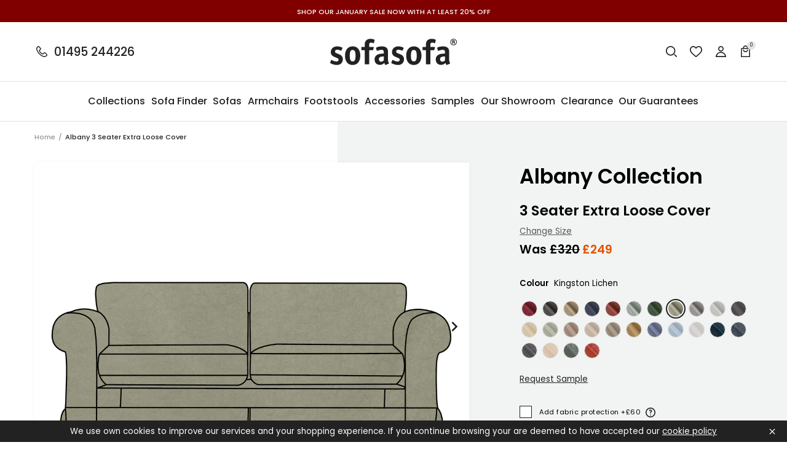

--- FILE ---
content_type: text/html; charset=utf-8
request_url: https://sofasofa.com/products/albany-3-seater-extra-loose-cover-kingston-lichen
body_size: 66859
content:
<!doctype html>
<html class="no-js" lang="en">
  <head>
<script type="text/javascript">
	(function(clientId) {
		if(window["__adal_disable_" + clientId]) { return; }
		(function(windowAlias, documentAlias, trackerName) {
			if (!windowAlias[trackerName]) {
				windowAlias.GlobalAdalyserNamespace = windowAlias.GlobalAdalyserNamespace
						|| [];
				windowAlias.GlobalAdalyserNamespace.push(trackerName);
				windowAlias[trackerName] = function() {
					(windowAlias[trackerName].q = windowAlias[trackerName].q || []).push(arguments)
				};
				windowAlias[trackerName].q = windowAlias[trackerName].q || [];
				var nel = documentAlias.createElement("script"),
					fel = documentAlias.getElementsByTagName("script")[0];
				nel.async = 1;
				nel.src = "//c5.adalyser.com/adalyser.js?cid=" + clientId;
				fel.parentNode.insertBefore(nel, fel)
			}
		}(window, document, "adalyserTracker"));
		window.adalyserTracker("create", {
			campaignCookieTimeout: 15552000,
			conversionCookieTimeout: 604800,
			clientId: clientId,
			trafficSourceInternalReferrers: [
				"^(.*\\.)?sofasofa.*$"
			]
		});
		window.adalyserTracker("trackSession", "lce1");
	})("sofasofa");
</script>
    <script>
  // Set cookies
  function setCookie(name, value, days) {
    var expires = "";
    if (days) {
      var date = new Date();
      date.setTime(date.getTime() + (days * 24 * 60 * 60 * 1000));
      expires = "; expires=" + date.toUTCString();
    }
    document.cookie = name + "=" + (value || "") + expires + "; path=/";
  }

  // Set __adal_ca cookie
  setCookie("__adal_ca", "value", 365); // 365 days expiry
  // Set __adal_cw cookie
  setCookie("__adal_cw", Date.now(), 365); // 365 days expiry, using current timestamp
  // Set __adal_id cookie (you'll need to generate a unique ID for each device)
  setCookie("__adal_id", generateDeviceID(), 365); // 365 days expiry,

  // Function to generate device ID 
  function generateDeviceID() {
    // Generate and return a unique ID
    return "unique_device_id";
  }
</script>

    <!-- Facebook Domain Verification -->
   <meta name="facebook-domain-verification" content="qqbbr7nd4ex7re1n6bz0ngt90ka03w" />
    <meta name="google-site-verification" content="ubJIcKrlN50kyrf9TQnf2IRDBDP_prBax1BJa_DxcEg" />
    <!-- Google Tag Manager -->
<script>(function(w,d,s,l,i){w[l]=w[l]||[];w[l].push({'gtm.start':
new Date().getTime(),event:'gtm.js'});var f=d.getElementsByTagName(s)[0],
j=d.createElement(s),dl=l!='dataLayer'?'&l='+l:'';j.async=true;j.src=
'https://www.googletagmanager.com/gtm.js?id='+i+dl;f.parentNode.insertBefore(j,f);
})(window,document,'script','dataLayer','GTM-53WBKRH');</script>
<!-- End Google Tag Manager -->
    <meta charset="utf-8">
    <meta content="IE=edge" http-equiv="X-UA-Compatible">
    <meta content="width=device-width,initial-scale=1" name="viewport">
    <meta content="#59595c" name="theme-color">
    <meta name="google-site-verification" content="QIlALMRbUlMhnhgYXf8fdbamLiRWZwsKyzLFHA61FpM" />
    <link href="https://sofasofa.co.uk/products/albany-3-seater-extra-loose-cover-kingston-lichen" rel="canonical">

    

    

    
      
<link href="//sofasofa.com/cdn/shop/files/favicon_72x.png?v=1613782939-72x72.png" rel="apple-touch-icon" sizes="72x72">
<link href="//sofasofa.com/cdn/shop/files/favicon_144x.png?v=1613782939-144x144.png" rel="apple-touch-icon" sizes="144x144">
<link href="//sofasofa.com/cdn/shop/files/favicon_196x.png?v=1613782939" sizes="196x196" rel="icon" type="image/png">
<link href="//sofasofa.com/cdn/shop/files/favicon_96x.png?v=1613782939" sizes="96x96" rel="icon" type="image/png">
<link href="//sofasofa.com/cdn/shop/files/favicon_32x.png?v=1613782939" sizes="32x32" rel="icon" type="image/png">
<link href="//sofasofa.com/cdn/shop/files/favicon_16x.png?v=1613782939" sizes="16x16" rel="icon" type="image/png">
<meta content="SofaSofa" name="application-name">
<meta content="#59595c" name="msapplication-TileColor">
<meta content="//sofasofa.com/cdn/shop/files/favicon_small.png?v=1613782939" name="msapplication-TileImage">

    

    


<title>Albany 3 Seater Extra Loose Cover Kingston Lichen
  

  

  

  

  
    &ndash; SofaSofa</title>


    
      <meta content="Albany Extra Loose Cover Specs; Choice of 100% cotton jacquard patterned &#39;Kingston&#39; fabric, 100% brushed-cotton &#39;Miami&#39; fabric or 100% cotton heavy floral embossed &#39;Shaftesbury&#39; fabric. Fabric is fully removable and machine washable at 30°C" name="description">
    

    

    
<style>
  :root {

    /**
     * Grid.
     */
    --grid-tiny: 320px;
    --grid-small: 576px;
    --grid-medium: 768px;
    --grid-large: 1024px;
    --grid-extralarge: 1100px;
    --grid-wide: 1328px;

    --num-cols: 12;

    /**
     * Spacing.
     */
    --spacing-3xs: 0.125rem;
    --spacing-2xs: 0.25rem;
    --spacing-xs: 0.5rem;
    --spacing-s: 0.75rem;
    --spacing-m: 1rem;
    --spacing-l: 1.5rem;
    --spacing-xl: 2rem;
    --spacing-2xl: 2.5rem;
    --spacing-3xl: 3rem;
    --spacing-4xl: 3.5rem;

    --gutter: 1rem;
    --checkout-gutter-s: var(--spacing-m);

    /**
     * Layers.
     */
    --layer-lower: -1;
    --layer-base: 0;
    --layer-flat: 1;
    --layer-raised: 2;
    --layer-sticky: 8;
    --layer-overlay: 12;
    --layer-temporary: 16;
    --layer-pop-out: 24;

    /**
     * Colors.
     */
    --color-primary: rgb(227, 82, 5);
    --color-secondary: rgb(220, 197, 156);
    --color-tertiary: rgb(165, 182, 198);
    --color-black: rgb(34, 34, 34);
    --color-grey: rgb(83, 86, 90);
    --color-maroon: rgb(128, 0, 0);

    --color-text-primary: var(--color-black);
    --color-text-secondary: var(--color-grey);
    --color-text-light: rgb(148, 148);
    --color-text-inverse: rgb(255, 255, 255);

    --color-background-dark: var(--color-black);
    --color-background-light: rgb(242, 244, 243);
    --color-background-white: rgb(255, 255, 255);
    --color-border-light: rgb(227, 227, 225);
    --color-border-dark: var(--color-black);

    --color-link: var(--color-text-primary);
    --color-link-hover: var(--color-text-primary);
    --color-button: var(--color-background-dark);
    --color-button-hover: var(--color-background-white);

    /**
     * Typography
     */
    --font: 'Poppins', sans-serif;

    --ms-minus-2: 11.11111px;
    --ms-minus-1: 13.33333px;
    --ms-0: 16px;
    --ms-1: 19.2px;
    --ms-2: 23.04px;
    --ms-3: 27.648px;
    --ms-4: 33.1776px;
    --ms-7: 57.33089px;

    --weight-book: 400;
    --weight-medium: 500;
    --weight-semibold: 600;
    --weight-bold: 700;

    --baseline: 1rem;
    --line-height-meta: 1.3;
    --line-height-body: 1.5;
    --line-height-caption: 1.79;
    --line-height-display: 1.4;
    --letter-spacing-body: 0.5px;
    --letter-spacing-display: 0;
    --letter-spacing-subtitle: 0;
    --letter-spacing-button: 1px;
    --letter-spacing-label: 0.5px;

    --scroll-margin: 55px;

    /**
     * Timings.
     */
    --timing-base: 0.4s;
  }

  @media screen and (min-width: 1024px) {
    :root {
      --scroll-margin: 64px;
    }
  }
</style>




  
<style>
  *,:after,:before,html{box-sizing:border-box;margin:0;padding:0}body,html{height:100%;font-family:var(--font);font-size:var(--ms-0);font-weight:var(--weight-book);-moz-osx-font-smoothing:grayscale;-webkit-font-smoothing:antialiased;line-height:var(--line-height-body);text-rendering:optimizeLegibility;-webkit-text-size-adjust:100%;-ms-text-size-adjust:100%;text-size-adjust:100%}main{display:block;width:100%}h1{font-size:var(--ms-3);margin:0 0 var(--spacing-xl)}a{background-color:transparent}button,input,select{-webkit-appearance:none;-moz-appearance:none;appearance:none;border-radius:0;background-color:transparent;color:#adadad;font-family:inherit;font-size:100%;line-height:1.15;margin:0;padding:0;border:0}a,button,input,label,select{font-family:inherit;-ms-touch-action:manipulation;touch-action:manipulation}.icon{display:inline-block;fill:currentColor;height:24px;vertical-align:middle;width:24px}svg circle,svg g,svg path{max-width:100%}.button{border:1px solid transparent}img,picture,video{margin:0;max-width:100%}.responsive-image__wrapper img{display:block;width:100%}.critical-hide{display:none}.critical-clear{opacity:0;transition:opacity .6s cubic-bezier(.785,.135,.15,.86)}.main-content .shopify-section{display:none}.main-content .shopify-section:first-child{display:inherit}.icon-fallback-text,.is-hidden,.visually-hidden{border:0;clip:rect(0 0 0 0);-webkit-clip-path:inset(100%);clip-path:inset(100%);height:1px;margin:-1px;overflow:hidden;padding:0;position:absolute;white-space:nowrap;width:1px}.text-center{text-align:center}.text-right{text-align:right}.container{margin:0 auto;max-width:1440px;padding:0 var(--gutter);width:100%}.section+.section{margin-top:var(--spacing-m)}.row{display:grid;gap:calc(var(--gutter)/ 2);grid-template-columns:repeat(var(--num-cols),1fr)}.row:last-child{margin-bottom:0}.row.no-margin{margin:0}.row.no-gap{gap:0}.row .col{min-height:1px;width:100%}.row .col.xs2{grid-column-end:span 2}.row .col.xs3{grid-column-end:span 3}.row .col.xs6{grid-column-end:span 6}.row .col.offset-xl1{display:none}.d1{font-size:var(--ms-3);font-weight:var(--weight-bold);letter-spacing:var(--letter-spacing-display);line-height:var(--line-height-display)}.h1,h1{font-size:var(--ms-3);font-weight:var(--weight-semibold);line-height:var(--line-height-display);margin:0 0 var(--spacing-xl)}.h2,h2{font-size:var(--ms-2);font-weight:var(--weight-semibold);line-height:var(--line-height-display);margin:0 0 var(--spacing-l)}.h3,h3{font-size:var(--ms-1);font-weight:var(--weight-semibold);line-height:var(--line-height-display);margin:0 0 var(--spacing-m)}.h6,h6{font-size:var(--ms-0);font-weight:var(--weight-medium);line-height:var(--line-height-display);margin:0 0 var(--spacing-m)}.subtitle-1{font-size:var(--ms-minus-1);font-weight:var(--weight-semibold);letter-spacing:var(--letter-spacing-subtitle)}.subtitle-2{font-size:var(--ms-minus-2);font-weight:var(--weight-semibold);letter-spacing:var(--letter-spacing-subtitle)}.body-1,p{font-size:var(--ms-minus-1);line-height:var(--line-height-body);margin:0 0 var(--spacing-l)}.body-3{font-size:var(--ms-minus-1);font-weight:var(--weight-medium);letter-spacing:var(--letter-spacing-body);margin:0 0 var(--spacing-l)}.body-1:last-child,.body-3:last-child,p:last-child{margin-bottom:0}.text-link,a{color:var(--color-link);text-decoration:none}.text-link{background:0 0;border:0;font:inherit;padding:0;text-decoration:underline}.caption{font-size:var(--ms-minus-2);line-height:var(--line-height-caption)}.label,.legend{font-size:var(--ms-minus-2);letter-spacing:var(--letter-spacing-label);line-height:var(--line-height-caption);text-transform:uppercase}@media (min-width:768px){.row .col.m6{grid-column-end:span 6}}@media (min-width:1024px){.container{padding:0 var(--spacing-4xl)}.d1{font-size:var(--ms-7)}.h1,h1{font-size:var(--ms-4)}.h2,h2{font-size:var(--ms-3)}.h3,h3{font-size:var(--ms-2)}.h6,h6{font-size:var(--ms-1)}.subtitle-1{font-size:var(--ms-0)}.subtitle-2{font-size:var(--ms-minus-1)}.body-1,p{font-size:var(--ms-0)}.body-3{font-size:var(--ms-0);letter-spacing:0}}@media (min-width:1024px){.row .col.l12{grid-column-end:span 12}}@media (min-width:1100px){.row .col.xl10{grid-column-end:span 10}.row .col.offset-xl1{display:block}}
</style>



  
<style>
  .skip-links{position:fixed}.announcement-banner{background-color:var(--color-maroon);color:var(--color-text-inverse);display:flex;justify-content:center;padding:var(--spacing-3xs) 0;position:relative;text-align:center}.announcement-banner__text{color:var(--color-text-inverse);margin:0}.announcement-banner__link{text-decoration:none}@media screen and (min-width:1024px){.announcement-banner{padding:calc(var(--spacing-2xs) + 2px) 0}}.site-header{background-color:var(--color-background-white);border-bottom:1px solid var(--color-border-light)}.site-header__masthead{align-items:center;display:flex;height:55px;justify-content:space-between;position:relative;width:100%}.site-header__hamburger{align-items:center;display:flex}.site-header__phone-icon{display:block;height:24px;position:relative;width:24px}.site-header__phone-icon .icon{left:0;position:absolute;top:0}.site-header__phone-icon .icon--filled{opacity:0}.site-header__phone-number{display:none;font-weight:var(--weight-medium) l}.site-header__brand{display:flex;flex:1;justify-content:center;left:50%;position:absolute;top:50%;transform:translate(-50%,-50%)}.site-header__logo{margin-bottom:0}.site-header__logo-link{color:var(--color-text-primary);display:block;height:23px;width:112px}.site-header__logo .site-logo{display:block;width:100%}.site-header__icons{align-items:center;display:flex}.site-header__badge{align-items:center;background-color:var(--color-border-light);border-radius:100%;color:var(--color-text-primary);display:flex;font-size:8px;height:14px;justify-content:center;line-height:var(--baseline);margin-right:0;padding:0;position:absolute;right:-5px;top:-5px;width:14px}.site-header__navigation{display:none}.site-header__icon{color:var(--color-text-primary);position:relative}.site-header__icon:not(:last-child){margin-right:var(--spacing-s)}.site-header__icon.site-header__icon--search,.site-header__icon.site-header__icon--wishlist{display:none}.site-header__icon .icon--filled{display:none}.search-bar{display:none}@media screen and (min-width:1024px){.site-header__masthead{height:96px}.site-header__phone{align-items:center;display:flex}.site-header__phone-number{display:inherit;line-height:var(--baseline);margin-bottom:0;padding-left:var(--spacing-xs)}.site-header__logo-link{height:43px;width:206px}.site-header__navigation{border-top:1px solid var(--color-border-light);display:block}.site-header__icon.site-header__icon--hamburger{display:none}.site-header__icon:not(:last-child){margin-right:var(--spacing-m)}.site-header__icon.site-header__icon--search,.site-header__icon.site-header__icon--wishlist{display:block}.search-bar{display:block;opacity:0;pointer-events:none;position:absolute;right:0;top:0;width:225px}.predictive-search-bar__form{max-height:48px}}.hamburger{height:24px;position:relative;width:38px}.hamburger__part{background-color:var(--color-text-primary);height:2px;left:0;position:absolute}.hamburger__part.hamburger__part--one{top:4px;width:14px}.hamburger__part.hamburger__part--two{top:9px;width:12px}.hamburger__part.hamburger__part--three{top:14px;width:14px}.hamburger__part.hamburger__part--four{top:19px;width:18px}.hamburger .icon{position:absolute;right:0;top:0}.site-navigation{align-items:center;display:inline-flex;justify-content:space-between;list-style-type:none;margin:0;padding:0;width:100%}.site-navigation__list-item{flex:1 0 auto;margin:0;padding:0}.site-navigation__link{background:0 0;border:0;color:var(--color-text-primary);display:block;line-height:var(--baseline);margin-bottom:0;padding:0;position:relative;width:100%}.site-navigation__placement{opacity:0;padding:var(--spacing-l) 0;pointer-events:none;white-space:nowrap}.site-navigation__text{align-items:center;display:flex;height:100%;left:50%;pointer-events:none;position:absolute;top:0;transform:translateX(-50%);white-space:nowrap}@media screen and (min-width:1100px){.site-navigation{margin-left:calc(-1 * var(--spacing-m));margin-right:calc(-1 * var(--spacing-m));width:calc(100% + (2 * var(--spacing-m)))}}@media screen and (min-width:1328px){.site-navigation{margin-left:calc(-1 * var(--spacing-l));margin-right:calc(-1 * var(--spacing-l));width:calc(100% + (2 * var(--spacing-l)))}}
</style>





    










<meta content="SofaSofa" property="og:site_name">
<meta content="https://sofasofa.co.uk/products/albany-3-seater-extra-loose-cover-kingston-lichen" property="og:url">
<meta content="Albany | 3 Seater Extra Loose Cover | Kingston Lichen" property="og:title">
<meta content="product" property="og:type">
<meta content="Albany Extra Loose Cover Specs; Choice of 100% cotton jacquard patterned &#39;Kingston&#39; fabric, 100% brushed-cotton &#39;Miami&#39; fabric or 100% cotton heavy floral embossed &#39;Shaftesbury&#39; fabric. Fabric is fully removable and machine washable at 30°C" property="og:description">


  

  <meta content="instock" property="product:availability">
  <meta content="249" property="product:price:amount">
  <meta content="GBP" property="product:price:currency">



    
      <meta content="http://sofasofa.com/cdn/shop/files/3_ALBANY_KINGSTON_LOOSE_COVERS.jpg?v=1735156759" property="og:image">
      <meta content="https://sofasofa.com/cdn/shop/files/3_ALBANY_KINGSTON_LOOSE_COVERS.jpg?v=1735156759" property="og:image:secure_url">
      <meta content="2736" property="og:image:width">
      <meta content="1824" property="og:image:height">
      <meta content="Albany | 3 Seater Extra Loose Cover | Kingston Lichen" property="og:image:alt">
    
      <meta content="http://sofasofa.com/cdn/shop/files/Albany_3_Kingston_Lichen.jpg?v=1753799028" property="og:image">
      <meta content="https://sofasofa.com/cdn/shop/files/Albany_3_Kingston_Lichen.jpg?v=1753799028" property="og:image:secure_url">
      <meta content="2736" property="og:image:width">
      <meta content="1824" property="og:image:height">
      <meta content="Albany | 3 Seater Extra Loose Cover | Kingston Lichen" property="og:image:alt">
    
  

<meta content="@_SofaSofa" name="twitter:site">
<meta content="summary_large_image" name="twitter:card">
<meta content="Albany | 3 Seater Extra Loose Cover | Kingston Lichen" name="twitter:title">
<meta content="Albany Extra Loose Cover Specs; Choice of 100% cotton jacquard patterned &#39;Kingston&#39; fabric, 100% brushed-cotton &#39;Miami&#39; fabric or 100% cotton heavy floral embossed &#39;Shaftesbury&#39; fabric. Fabric is fully removable and machine washable at 30°C" name="twitter:description">

    
<script>
  document.documentElement.className = document.documentElement.className.replace('no-js', '');

  window.theme = {
    collection: {
      productsPerPage: 24,
      currentTags: [
        
      ]
    },
    customer: {
      email: false,
      id: false,
      name: false,
      tags: false,
    },
    moneyFormat: "£{{amount_no_decimals}}",
    page: {
      handle: "albany-3-seater-extra-loose-cover-kingston-lichen",
      title: "Albany | 3 Seater Extra Loose Cover | Kingston Lichen",
      type: "product",
    },
    settings: {
      colourFilters: ["Blues","Greys","Browns","Pinks","Greens","Oranges","Reds","Purples","Yellows","Blacks","Neutrals","Beiges"],
      dimensionFilters: ["seat_depth","seat_length","sofa_length","sofa_depth","sofa_height"],
      hideDiscount: false,
      hitachiFinance: true,
      materialProtections: ["fabric-protection","leather-protection"],
      noProtection: "No protection",
      withProtection: "With protection",
    },
    storefrontApiVersion: "2023-07",
    
      store: {
        shopName: "SofaSofa",
        storeCode: "GB",
        storeName: "United Kingdom",
        url: "sofasofa.myshopify.com",
      },
    
    strings: {
      account: {
        loggedIn: "Logged in",
        registered: "Account registered",
        delete: "Delete Address",
        deleteYes: "Yes, delete",
      },
      carousels: {
        slide: {
          previous: "Previous slide",
          next: "Next slide",
          first: "This is the first slide",
          last: "This is the last slide",
          pagination: "Go to slide {{index}}",
        },
        image: {
          previous: "Previous image slide",
          next: "Next image slide",
          first: "This is the first image slide",
          last: "This is the last image slide",
          pagination: "Go to image slide {{index}}",
        },
        product: {
          previous: "Previous product slide",
          next: "Next product slide",
          first: "This is the first product slide",
          last: "This is the last product slide",
          pagination: "Go to product slide {{index}}",
        }
      },
      cart: {
        general: {
          title: "My Basket",
          empty: "Your basket is currently empty.",
          continueBrowsing: "Continue browsing",
          changeAtCart: "This can be changed before checkout",
          remove: "Remove",
          review: "Review \u0026amp; Checkout",
          checkout: "Go to checkout",
        },
        label: {
          colour: "Colour",
          free: "Free",
          product: "Product",
          quantity: "Quantity",
          incrementQuantity: "Increment quantity",
          decrementQuantity: "Decrement quantity",
          regular_price: "Was",
          sale_price: "Now",
          total: "Total",
        },
        errors: {
          materialProtection: "There was an error, please refresh, an additional product may have been added",
          general: "There was an error, please try refreshing",
          quantity: "Quantity has been updated but there was an error, please refresh",
          remove: "Product has been removed but there was an error, please refresh",
        },
        materialProtection: {
          includes: "Includes %material% protection",
          ariaLabelPrompt: "Add material protection? Press enter again to proceed anyway"
        },
        deliveryCost: {
          show: "Show delivery cost information",
          hide: "Hide delivery cost information",
          to: "Delivery to %postcode%:",
        },
        fabricSamples: {
          title: "Fabric Sample Pack",
          sample: "Sample",
        },
      },
      collections: {
        filterPrice: "Price",
        quickAdd: "Open Quick add",
        viewProduct: "View product",
        sorting: {
          manual: "Featured",
          priceAscending: "Price Ascending",
          priceDescending: "Price Descending",
        },
        rangeSlider: {
          disabled: "Form disabled as there are no valid alternative values",
        },
        fabricSamples: {
          removeSampleFromQueue: "Remove sample from queue",
          addSampleToQueue: "Add sample to queue",
          remove: "Remove",
          inCart: "Remove sample from cart",
          queueFull: "You can not add any more samples to the queue",
          queueFullShort: "Queue full",
        },
      },
      materialProtection: {
        title: "%material% Protection",
        add: "Add %material% protection",
        moreInformation: "More information",
        content: "\u003cp class=\"body-2\"\u003eAvailable on all our fabric and leather designs. Our stain protection treatment will be applied to your fabric or leather furniture prior to delivery to your home. The treatment creates an invisible, odourless protective layer which will greatly reduce the chance of spills becoming permanent stains.\u003c\/p\u003e\u003cp class=\"body-2\"\u003eIncludes a free cleaning kit with every material protection order on sofas or chairs.\u003c\/p\u003e",
        accept: "Add %material% Protection",
        decline: "No Thank You",
      },
      newsletterForm: {
        notification: "Thank you for subscribing",
      },
      products: {
        zoomIn: "Zoom In",
        zoomOut: "Zoom Out",
        collection: "Collection",
        prompt: "Select option",
        promptPlural: "Select options",
        soldOut: "Sold Out",
        addToCart: "Add to Basket",
        addingToCart: "Adding to Basket",
        addedToCart: "Added to Basket",
        giftCard: {
          denominations: "Denominations",
        },
      },
      productPrice: {
        fromText:  "Translation missing: en.products.product.from_text_html",
        regularPrice: "Was",
        soldOut: "Sold Out",
      },
      video: {
        play: "Translation missing: en.general.accessibility.play_video",
        pause: "Translation missing: en.general.accessibility.pause_video",
      },
      wishlist: {
        add: "Add to wishlist",
      },
      zendesk: {
        windowTitle: "SofaSofa Live Chat",
        offlineGreeting: "We are currently offline. Please leave us a message.",
        unreadMessages: "You have unread chat messages",
      },
    },
  };
</script>


    <!-- content_for_header START -->
    <script>window.performance && window.performance.mark && window.performance.mark('shopify.content_for_header.start');</script><meta name="facebook-domain-verification" content="jgqi2j2hfbjdf2dkeuo5ab1tnzmwud">
<meta id="shopify-digital-wallet" name="shopify-digital-wallet" content="/34681585797/digital_wallets/dialog">
<meta name="shopify-checkout-api-token" content="9f18a301ee3731a9cacc7a4bcc3f7a8d">
<link rel="alternate" type="application/json+oembed" href="https://sofasofa.co.uk/products/albany-3-seater-extra-loose-cover-kingston-lichen.oembed">
<script async="async" src="/checkouts/internal/preloads.js?locale=en-GB"></script>
<link rel="preconnect" href="https://shop.app" crossorigin="anonymous">
<script async="async" src="https://shop.app/checkouts/internal/preloads.js?locale=en-GB&shop_id=34681585797" crossorigin="anonymous"></script>
<script id="apple-pay-shop-capabilities" type="application/json">{"shopId":34681585797,"countryCode":"GB","currencyCode":"GBP","merchantCapabilities":["supports3DS"],"merchantId":"gid:\/\/shopify\/Shop\/34681585797","merchantName":"SofaSofa","requiredBillingContactFields":["postalAddress","email","phone"],"requiredShippingContactFields":["postalAddress","email","phone"],"shippingType":"shipping","supportedNetworks":["visa","maestro","masterCard","discover","elo"],"total":{"type":"pending","label":"SofaSofa","amount":"1.00"},"shopifyPaymentsEnabled":true,"supportsSubscriptions":true}</script>
<script id="shopify-features" type="application/json">{"accessToken":"9f18a301ee3731a9cacc7a4bcc3f7a8d","betas":["rich-media-storefront-analytics"],"domain":"sofasofa.com","predictiveSearch":true,"shopId":34681585797,"locale":"en"}</script>
<script>var Shopify = Shopify || {};
Shopify.shop = "sofasofa.myshopify.com";
Shopify.locale = "en";
Shopify.currency = {"active":"GBP","rate":"1.0"};
Shopify.country = "GB";
Shopify.theme = {"name":"30\/05 Theme with Checkout Extensibility ","id":122740179077,"schema_name":"SofaSofa Frame","schema_version":"0.1.0","theme_store_id":null,"role":"main"};
Shopify.theme.handle = "null";
Shopify.theme.style = {"id":null,"handle":null};
Shopify.cdnHost = "sofasofa.com/cdn";
Shopify.routes = Shopify.routes || {};
Shopify.routes.root = "/";</script>
<script type="module">!function(o){(o.Shopify=o.Shopify||{}).modules=!0}(window);</script>
<script>!function(o){function n(){var o=[];function n(){o.push(Array.prototype.slice.apply(arguments))}return n.q=o,n}var t=o.Shopify=o.Shopify||{};t.loadFeatures=n(),t.autoloadFeatures=n()}(window);</script>
<script>
  window.ShopifyPay = window.ShopifyPay || {};
  window.ShopifyPay.apiHost = "shop.app\/pay";
  window.ShopifyPay.redirectState = null;
</script>
<script id="shop-js-analytics" type="application/json">{"pageType":"product"}</script>
<script defer="defer" async type="module" src="//sofasofa.com/cdn/shopifycloud/shop-js/modules/v2/client.init-shop-cart-sync_BdyHc3Nr.en.esm.js"></script>
<script defer="defer" async type="module" src="//sofasofa.com/cdn/shopifycloud/shop-js/modules/v2/chunk.common_Daul8nwZ.esm.js"></script>
<script type="module">
  await import("//sofasofa.com/cdn/shopifycloud/shop-js/modules/v2/client.init-shop-cart-sync_BdyHc3Nr.en.esm.js");
await import("//sofasofa.com/cdn/shopifycloud/shop-js/modules/v2/chunk.common_Daul8nwZ.esm.js");

  window.Shopify.SignInWithShop?.initShopCartSync?.({"fedCMEnabled":true,"windoidEnabled":true});

</script>
<script>
  window.Shopify = window.Shopify || {};
  if (!window.Shopify.featureAssets) window.Shopify.featureAssets = {};
  window.Shopify.featureAssets['shop-js'] = {"shop-cart-sync":["modules/v2/client.shop-cart-sync_QYOiDySF.en.esm.js","modules/v2/chunk.common_Daul8nwZ.esm.js"],"init-fed-cm":["modules/v2/client.init-fed-cm_DchLp9rc.en.esm.js","modules/v2/chunk.common_Daul8nwZ.esm.js"],"shop-button":["modules/v2/client.shop-button_OV7bAJc5.en.esm.js","modules/v2/chunk.common_Daul8nwZ.esm.js"],"init-windoid":["modules/v2/client.init-windoid_DwxFKQ8e.en.esm.js","modules/v2/chunk.common_Daul8nwZ.esm.js"],"shop-cash-offers":["modules/v2/client.shop-cash-offers_DWtL6Bq3.en.esm.js","modules/v2/chunk.common_Daul8nwZ.esm.js","modules/v2/chunk.modal_CQq8HTM6.esm.js"],"shop-toast-manager":["modules/v2/client.shop-toast-manager_CX9r1SjA.en.esm.js","modules/v2/chunk.common_Daul8nwZ.esm.js"],"init-shop-email-lookup-coordinator":["modules/v2/client.init-shop-email-lookup-coordinator_UhKnw74l.en.esm.js","modules/v2/chunk.common_Daul8nwZ.esm.js"],"pay-button":["modules/v2/client.pay-button_DzxNnLDY.en.esm.js","modules/v2/chunk.common_Daul8nwZ.esm.js"],"avatar":["modules/v2/client.avatar_BTnouDA3.en.esm.js"],"init-shop-cart-sync":["modules/v2/client.init-shop-cart-sync_BdyHc3Nr.en.esm.js","modules/v2/chunk.common_Daul8nwZ.esm.js"],"shop-login-button":["modules/v2/client.shop-login-button_D8B466_1.en.esm.js","modules/v2/chunk.common_Daul8nwZ.esm.js","modules/v2/chunk.modal_CQq8HTM6.esm.js"],"init-customer-accounts-sign-up":["modules/v2/client.init-customer-accounts-sign-up_C8fpPm4i.en.esm.js","modules/v2/client.shop-login-button_D8B466_1.en.esm.js","modules/v2/chunk.common_Daul8nwZ.esm.js","modules/v2/chunk.modal_CQq8HTM6.esm.js"],"init-shop-for-new-customer-accounts":["modules/v2/client.init-shop-for-new-customer-accounts_CVTO0Ztu.en.esm.js","modules/v2/client.shop-login-button_D8B466_1.en.esm.js","modules/v2/chunk.common_Daul8nwZ.esm.js","modules/v2/chunk.modal_CQq8HTM6.esm.js"],"init-customer-accounts":["modules/v2/client.init-customer-accounts_dRgKMfrE.en.esm.js","modules/v2/client.shop-login-button_D8B466_1.en.esm.js","modules/v2/chunk.common_Daul8nwZ.esm.js","modules/v2/chunk.modal_CQq8HTM6.esm.js"],"shop-follow-button":["modules/v2/client.shop-follow-button_CkZpjEct.en.esm.js","modules/v2/chunk.common_Daul8nwZ.esm.js","modules/v2/chunk.modal_CQq8HTM6.esm.js"],"lead-capture":["modules/v2/client.lead-capture_BntHBhfp.en.esm.js","modules/v2/chunk.common_Daul8nwZ.esm.js","modules/v2/chunk.modal_CQq8HTM6.esm.js"],"checkout-modal":["modules/v2/client.checkout-modal_CfxcYbTm.en.esm.js","modules/v2/chunk.common_Daul8nwZ.esm.js","modules/v2/chunk.modal_CQq8HTM6.esm.js"],"shop-login":["modules/v2/client.shop-login_Da4GZ2H6.en.esm.js","modules/v2/chunk.common_Daul8nwZ.esm.js","modules/v2/chunk.modal_CQq8HTM6.esm.js"],"payment-terms":["modules/v2/client.payment-terms_MV4M3zvL.en.esm.js","modules/v2/chunk.common_Daul8nwZ.esm.js","modules/v2/chunk.modal_CQq8HTM6.esm.js"]};
</script>
<script>(function() {
  var isLoaded = false;
  function asyncLoad() {
    if (isLoaded) return;
    isLoaded = true;
    var urls = ["https:\/\/formbuilder.hulkapps.com\/skeletopapp.js?shop=sofasofa.myshopify.com","https:\/\/shopify.covet.pics\/covet-pics-widget-inject.js?shop=sofasofa.myshopify.com","\/\/cdn.shopify.com\/s\/files\/1\/0346\/8158\/5797\/t\/2\/assets\/ssw-empty.js?14236\u0026shop=sofasofa.myshopify.com","\/\/app.directededge.com\/minicart\/tag?shop=sofasofa.myshopify.com","\/\/app.directededge.com\/minicart\/tag?shop=sofasofa.myshopify.com","\/\/app.directededge.com\/assets\/email_cart_updater.js?shop=sofasofa.myshopify.com","\/\/app.directededge.com\/assets\/email_cart_updater.js?shop=sofasofa.myshopify.com","https:\/\/js.klevu.com\/klevu-js-v1\/js\/klevuScript.js?klevuapi=klevu-158869424815412100\u0026lang=en\u0026shop=sofasofa.myshopify.com","https:\/\/chimpstatic.com\/mcjs-connected\/js\/users\/9f25bebe33668b5fa453b16bd\/f276037c780dd0e6e0323a6b8.js?shop=sofasofa.myshopify.com"];
    for (var i = 0; i < urls.length; i++) {
      var s = document.createElement('script');
      s.type = 'text/javascript';
      s.async = true;
      s.src = urls[i];
      var x = document.getElementsByTagName('script')[0];
      x.parentNode.insertBefore(s, x);
    }
  };
  if(window.attachEvent) {
    window.attachEvent('onload', asyncLoad);
  } else {
    window.addEventListener('load', asyncLoad, false);
  }
})();</script>
<script id="__st">var __st={"a":34681585797,"offset":0,"reqid":"a2f10779-bd35-44e9-b385-23474ac89834-1769007469","pageurl":"sofasofa.com\/products\/albany-3-seater-extra-loose-cover-kingston-lichen","u":"afcf811ea616","p":"product","rtyp":"product","rid":5109668610181};</script>
<script>window.ShopifyPaypalV4VisibilityTracking = true;</script>
<script id="captcha-bootstrap">!function(){'use strict';const t='contact',e='account',n='new_comment',o=[[t,t],['blogs',n],['comments',n],[t,'customer']],c=[[e,'customer_login'],[e,'guest_login'],[e,'recover_customer_password'],[e,'create_customer']],r=t=>t.map((([t,e])=>`form[action*='/${t}']:not([data-nocaptcha='true']) input[name='form_type'][value='${e}']`)).join(','),a=t=>()=>t?[...document.querySelectorAll(t)].map((t=>t.form)):[];function s(){const t=[...o],e=r(t);return a(e)}const i='password',u='form_key',d=['recaptcha-v3-token','g-recaptcha-response','h-captcha-response',i],f=()=>{try{return window.sessionStorage}catch{return}},m='__shopify_v',_=t=>t.elements[u];function p(t,e,n=!1){try{const o=window.sessionStorage,c=JSON.parse(o.getItem(e)),{data:r}=function(t){const{data:e,action:n}=t;return t[m]||n?{data:e,action:n}:{data:t,action:n}}(c);for(const[e,n]of Object.entries(r))t.elements[e]&&(t.elements[e].value=n);n&&o.removeItem(e)}catch(o){console.error('form repopulation failed',{error:o})}}const l='form_type',E='cptcha';function T(t){t.dataset[E]=!0}const w=window,h=w.document,L='Shopify',v='ce_forms',y='captcha';let A=!1;((t,e)=>{const n=(g='f06e6c50-85a8-45c8-87d0-21a2b65856fe',I='https://cdn.shopify.com/shopifycloud/storefront-forms-hcaptcha/ce_storefront_forms_captcha_hcaptcha.v1.5.2.iife.js',D={infoText:'Protected by hCaptcha',privacyText:'Privacy',termsText:'Terms'},(t,e,n)=>{const o=w[L][v],c=o.bindForm;if(c)return c(t,g,e,D).then(n);var r;o.q.push([[t,g,e,D],n]),r=I,A||(h.body.append(Object.assign(h.createElement('script'),{id:'captcha-provider',async:!0,src:r})),A=!0)});var g,I,D;w[L]=w[L]||{},w[L][v]=w[L][v]||{},w[L][v].q=[],w[L][y]=w[L][y]||{},w[L][y].protect=function(t,e){n(t,void 0,e),T(t)},Object.freeze(w[L][y]),function(t,e,n,w,h,L){const[v,y,A,g]=function(t,e,n){const i=e?o:[],u=t?c:[],d=[...i,...u],f=r(d),m=r(i),_=r(d.filter((([t,e])=>n.includes(e))));return[a(f),a(m),a(_),s()]}(w,h,L),I=t=>{const e=t.target;return e instanceof HTMLFormElement?e:e&&e.form},D=t=>v().includes(t);t.addEventListener('submit',(t=>{const e=I(t);if(!e)return;const n=D(e)&&!e.dataset.hcaptchaBound&&!e.dataset.recaptchaBound,o=_(e),c=g().includes(e)&&(!o||!o.value);(n||c)&&t.preventDefault(),c&&!n&&(function(t){try{if(!f())return;!function(t){const e=f();if(!e)return;const n=_(t);if(!n)return;const o=n.value;o&&e.removeItem(o)}(t);const e=Array.from(Array(32),(()=>Math.random().toString(36)[2])).join('');!function(t,e){_(t)||t.append(Object.assign(document.createElement('input'),{type:'hidden',name:u})),t.elements[u].value=e}(t,e),function(t,e){const n=f();if(!n)return;const o=[...t.querySelectorAll(`input[type='${i}']`)].map((({name:t})=>t)),c=[...d,...o],r={};for(const[a,s]of new FormData(t).entries())c.includes(a)||(r[a]=s);n.setItem(e,JSON.stringify({[m]:1,action:t.action,data:r}))}(t,e)}catch(e){console.error('failed to persist form',e)}}(e),e.submit())}));const S=(t,e)=>{t&&!t.dataset[E]&&(n(t,e.some((e=>e===t))),T(t))};for(const o of['focusin','change'])t.addEventListener(o,(t=>{const e=I(t);D(e)&&S(e,y())}));const B=e.get('form_key'),M=e.get(l),P=B&&M;t.addEventListener('DOMContentLoaded',(()=>{const t=y();if(P)for(const e of t)e.elements[l].value===M&&p(e,B);[...new Set([...A(),...v().filter((t=>'true'===t.dataset.shopifyCaptcha))])].forEach((e=>S(e,t)))}))}(h,new URLSearchParams(w.location.search),n,t,e,['guest_login'])})(!0,!0)}();</script>
<script integrity="sha256-4kQ18oKyAcykRKYeNunJcIwy7WH5gtpwJnB7kiuLZ1E=" data-source-attribution="shopify.loadfeatures" defer="defer" src="//sofasofa.com/cdn/shopifycloud/storefront/assets/storefront/load_feature-a0a9edcb.js" crossorigin="anonymous"></script>
<script crossorigin="anonymous" defer="defer" src="//sofasofa.com/cdn/shopifycloud/storefront/assets/shopify_pay/storefront-65b4c6d7.js?v=20250812"></script>
<script data-source-attribution="shopify.dynamic_checkout.dynamic.init">var Shopify=Shopify||{};Shopify.PaymentButton=Shopify.PaymentButton||{isStorefrontPortableWallets:!0,init:function(){window.Shopify.PaymentButton.init=function(){};var t=document.createElement("script");t.src="https://sofasofa.com/cdn/shopifycloud/portable-wallets/latest/portable-wallets.en.js",t.type="module",document.head.appendChild(t)}};
</script>
<script data-source-attribution="shopify.dynamic_checkout.buyer_consent">
  function portableWalletsHideBuyerConsent(e){var t=document.getElementById("shopify-buyer-consent"),n=document.getElementById("shopify-subscription-policy-button");t&&n&&(t.classList.add("hidden"),t.setAttribute("aria-hidden","true"),n.removeEventListener("click",e))}function portableWalletsShowBuyerConsent(e){var t=document.getElementById("shopify-buyer-consent"),n=document.getElementById("shopify-subscription-policy-button");t&&n&&(t.classList.remove("hidden"),t.removeAttribute("aria-hidden"),n.addEventListener("click",e))}window.Shopify?.PaymentButton&&(window.Shopify.PaymentButton.hideBuyerConsent=portableWalletsHideBuyerConsent,window.Shopify.PaymentButton.showBuyerConsent=portableWalletsShowBuyerConsent);
</script>
<script data-source-attribution="shopify.dynamic_checkout.cart.bootstrap">document.addEventListener("DOMContentLoaded",(function(){function t(){return document.querySelector("shopify-accelerated-checkout-cart, shopify-accelerated-checkout")}if(t())Shopify.PaymentButton.init();else{new MutationObserver((function(e,n){t()&&(Shopify.PaymentButton.init(),n.disconnect())})).observe(document.body,{childList:!0,subtree:!0})}}));
</script>
<link id="shopify-accelerated-checkout-styles" rel="stylesheet" media="screen" href="https://sofasofa.com/cdn/shopifycloud/portable-wallets/latest/accelerated-checkout-backwards-compat.css" crossorigin="anonymous">
<style id="shopify-accelerated-checkout-cart">
        #shopify-buyer-consent {
  margin-top: 1em;
  display: inline-block;
  width: 100%;
}

#shopify-buyer-consent.hidden {
  display: none;
}

#shopify-subscription-policy-button {
  background: none;
  border: none;
  padding: 0;
  text-decoration: underline;
  font-size: inherit;
  cursor: pointer;
}

#shopify-subscription-policy-button::before {
  box-shadow: none;
}

      </style>

<script>window.performance && window.performance.mark && window.performance.mark('shopify.content_for_header.end');</script>
    <!-- content_for_header END -->

    <script type="text/javascript">
  window.zESettings = {
    webWidget: {
      position: { horizontal: 'left', vertical: 'bottom' }
    }
  };
</script>
    
    
<script
  async
  src="//widget.trustpilot.com/bootstrap/v5/tp.widget.bootstrap.min.js"
  type="text/javascript"
></script>

    

    
      <!-- START: 66604235 pixels, are aggregated in consenTag container -->

      <script src="https://consentag.eu/public/3.0.1/consenTag.js"></script>
      <script type="text/javascript">
          consenTag.init({
              containerId: "66604174",
              silentMode: true
          }, true);
      </script>

      <!-- END: 66604235 pixels, are aggregated in consenTag container -->
    


    <!-- Facebook Pixel Code -->

<script>

!function(f,b,e,v,n,t,s)

{if(f.fbq)return;n=f.fbq=function(){n.callMethod?

n.callMethod.apply(n,arguments):n.queue.push(arguments)};

if(!f._fbq)f._fbq=n;n.push=n;n.loaded=!0;n.version='2.0';

n.queue=[];t=b.createElement(e);t.async=!0;

t.src=v;s=b.getElementsByTagName(e)[0];

s.parentNode.insertBefore(t,s)}(window,document,'script',

'https://connect.facebook.net/en_US/fbevents.js');


fbq('init', '988116312275831'); 

fbq('track', 'PageView');

</script>



<!-- End Facebook Pixel Code -->


  <link href="https://monorail-edge.shopifysvc.com" rel="dns-prefetch">
<script>(function(){if ("sendBeacon" in navigator && "performance" in window) {try {var session_token_from_headers = performance.getEntriesByType('navigation')[0].serverTiming.find(x => x.name == '_s').description;} catch {var session_token_from_headers = undefined;}var session_cookie_matches = document.cookie.match(/_shopify_s=([^;]*)/);var session_token_from_cookie = session_cookie_matches && session_cookie_matches.length === 2 ? session_cookie_matches[1] : "";var session_token = session_token_from_headers || session_token_from_cookie || "";function handle_abandonment_event(e) {var entries = performance.getEntries().filter(function(entry) {return /monorail-edge.shopifysvc.com/.test(entry.name);});if (!window.abandonment_tracked && entries.length === 0) {window.abandonment_tracked = true;var currentMs = Date.now();var navigation_start = performance.timing.navigationStart;var payload = {shop_id: 34681585797,url: window.location.href,navigation_start,duration: currentMs - navigation_start,session_token,page_type: "product"};window.navigator.sendBeacon("https://monorail-edge.shopifysvc.com/v1/produce", JSON.stringify({schema_id: "online_store_buyer_site_abandonment/1.1",payload: payload,metadata: {event_created_at_ms: currentMs,event_sent_at_ms: currentMs}}));}}window.addEventListener('pagehide', handle_abandonment_event);}}());</script>
<script id="web-pixels-manager-setup">(function e(e,d,r,n,o){if(void 0===o&&(o={}),!Boolean(null===(a=null===(i=window.Shopify)||void 0===i?void 0:i.analytics)||void 0===a?void 0:a.replayQueue)){var i,a;window.Shopify=window.Shopify||{};var t=window.Shopify;t.analytics=t.analytics||{};var s=t.analytics;s.replayQueue=[],s.publish=function(e,d,r){return s.replayQueue.push([e,d,r]),!0};try{self.performance.mark("wpm:start")}catch(e){}var l=function(){var e={modern:/Edge?\/(1{2}[4-9]|1[2-9]\d|[2-9]\d{2}|\d{4,})\.\d+(\.\d+|)|Firefox\/(1{2}[4-9]|1[2-9]\d|[2-9]\d{2}|\d{4,})\.\d+(\.\d+|)|Chrom(ium|e)\/(9{2}|\d{3,})\.\d+(\.\d+|)|(Maci|X1{2}).+ Version\/(15\.\d+|(1[6-9]|[2-9]\d|\d{3,})\.\d+)([,.]\d+|)( \(\w+\)|)( Mobile\/\w+|) Safari\/|Chrome.+OPR\/(9{2}|\d{3,})\.\d+\.\d+|(CPU[ +]OS|iPhone[ +]OS|CPU[ +]iPhone|CPU IPhone OS|CPU iPad OS)[ +]+(15[._]\d+|(1[6-9]|[2-9]\d|\d{3,})[._]\d+)([._]\d+|)|Android:?[ /-](13[3-9]|1[4-9]\d|[2-9]\d{2}|\d{4,})(\.\d+|)(\.\d+|)|Android.+Firefox\/(13[5-9]|1[4-9]\d|[2-9]\d{2}|\d{4,})\.\d+(\.\d+|)|Android.+Chrom(ium|e)\/(13[3-9]|1[4-9]\d|[2-9]\d{2}|\d{4,})\.\d+(\.\d+|)|SamsungBrowser\/([2-9]\d|\d{3,})\.\d+/,legacy:/Edge?\/(1[6-9]|[2-9]\d|\d{3,})\.\d+(\.\d+|)|Firefox\/(5[4-9]|[6-9]\d|\d{3,})\.\d+(\.\d+|)|Chrom(ium|e)\/(5[1-9]|[6-9]\d|\d{3,})\.\d+(\.\d+|)([\d.]+$|.*Safari\/(?![\d.]+ Edge\/[\d.]+$))|(Maci|X1{2}).+ Version\/(10\.\d+|(1[1-9]|[2-9]\d|\d{3,})\.\d+)([,.]\d+|)( \(\w+\)|)( Mobile\/\w+|) Safari\/|Chrome.+OPR\/(3[89]|[4-9]\d|\d{3,})\.\d+\.\d+|(CPU[ +]OS|iPhone[ +]OS|CPU[ +]iPhone|CPU IPhone OS|CPU iPad OS)[ +]+(10[._]\d+|(1[1-9]|[2-9]\d|\d{3,})[._]\d+)([._]\d+|)|Android:?[ /-](13[3-9]|1[4-9]\d|[2-9]\d{2}|\d{4,})(\.\d+|)(\.\d+|)|Mobile Safari.+OPR\/([89]\d|\d{3,})\.\d+\.\d+|Android.+Firefox\/(13[5-9]|1[4-9]\d|[2-9]\d{2}|\d{4,})\.\d+(\.\d+|)|Android.+Chrom(ium|e)\/(13[3-9]|1[4-9]\d|[2-9]\d{2}|\d{4,})\.\d+(\.\d+|)|Android.+(UC? ?Browser|UCWEB|U3)[ /]?(15\.([5-9]|\d{2,})|(1[6-9]|[2-9]\d|\d{3,})\.\d+)\.\d+|SamsungBrowser\/(5\.\d+|([6-9]|\d{2,})\.\d+)|Android.+MQ{2}Browser\/(14(\.(9|\d{2,})|)|(1[5-9]|[2-9]\d|\d{3,})(\.\d+|))(\.\d+|)|K[Aa][Ii]OS\/(3\.\d+|([4-9]|\d{2,})\.\d+)(\.\d+|)/},d=e.modern,r=e.legacy,n=navigator.userAgent;return n.match(d)?"modern":n.match(r)?"legacy":"unknown"}(),u="modern"===l?"modern":"legacy",c=(null!=n?n:{modern:"",legacy:""})[u],f=function(e){return[e.baseUrl,"/wpm","/b",e.hashVersion,"modern"===e.buildTarget?"m":"l",".js"].join("")}({baseUrl:d,hashVersion:r,buildTarget:u}),m=function(e){var d=e.version,r=e.bundleTarget,n=e.surface,o=e.pageUrl,i=e.monorailEndpoint;return{emit:function(e){var a=e.status,t=e.errorMsg,s=(new Date).getTime(),l=JSON.stringify({metadata:{event_sent_at_ms:s},events:[{schema_id:"web_pixels_manager_load/3.1",payload:{version:d,bundle_target:r,page_url:o,status:a,surface:n,error_msg:t},metadata:{event_created_at_ms:s}}]});if(!i)return console&&console.warn&&console.warn("[Web Pixels Manager] No Monorail endpoint provided, skipping logging."),!1;try{return self.navigator.sendBeacon.bind(self.navigator)(i,l)}catch(e){}var u=new XMLHttpRequest;try{return u.open("POST",i,!0),u.setRequestHeader("Content-Type","text/plain"),u.send(l),!0}catch(e){return console&&console.warn&&console.warn("[Web Pixels Manager] Got an unhandled error while logging to Monorail."),!1}}}}({version:r,bundleTarget:l,surface:e.surface,pageUrl:self.location.href,monorailEndpoint:e.monorailEndpoint});try{o.browserTarget=l,function(e){var d=e.src,r=e.async,n=void 0===r||r,o=e.onload,i=e.onerror,a=e.sri,t=e.scriptDataAttributes,s=void 0===t?{}:t,l=document.createElement("script"),u=document.querySelector("head"),c=document.querySelector("body");if(l.async=n,l.src=d,a&&(l.integrity=a,l.crossOrigin="anonymous"),s)for(var f in s)if(Object.prototype.hasOwnProperty.call(s,f))try{l.dataset[f]=s[f]}catch(e){}if(o&&l.addEventListener("load",o),i&&l.addEventListener("error",i),u)u.appendChild(l);else{if(!c)throw new Error("Did not find a head or body element to append the script");c.appendChild(l)}}({src:f,async:!0,onload:function(){if(!function(){var e,d;return Boolean(null===(d=null===(e=window.Shopify)||void 0===e?void 0:e.analytics)||void 0===d?void 0:d.initialized)}()){var d=window.webPixelsManager.init(e)||void 0;if(d){var r=window.Shopify.analytics;r.replayQueue.forEach((function(e){var r=e[0],n=e[1],o=e[2];d.publishCustomEvent(r,n,o)})),r.replayQueue=[],r.publish=d.publishCustomEvent,r.visitor=d.visitor,r.initialized=!0}}},onerror:function(){return m.emit({status:"failed",errorMsg:"".concat(f," has failed to load")})},sri:function(e){var d=/^sha384-[A-Za-z0-9+/=]+$/;return"string"==typeof e&&d.test(e)}(c)?c:"",scriptDataAttributes:o}),m.emit({status:"loading"})}catch(e){m.emit({status:"failed",errorMsg:(null==e?void 0:e.message)||"Unknown error"})}}})({shopId: 34681585797,storefrontBaseUrl: "https://sofasofa.co.uk",extensionsBaseUrl: "https://extensions.shopifycdn.com/cdn/shopifycloud/web-pixels-manager",monorailEndpoint: "https://monorail-edge.shopifysvc.com/unstable/produce_batch",surface: "storefront-renderer",enabledBetaFlags: ["2dca8a86"],webPixelsConfigList: [{"id":"1559921027","configuration":"{\"config\":\"{\\\"pixel_id\\\":\\\"G-1FCPHX8XHF\\\",\\\"gtag_events\\\":[{\\\"type\\\":\\\"search\\\",\\\"action_label\\\":[\\\"G-1FCPHX8XHF\\\",\\\"AW-1060754630\\\/4f08CPKI0ooaEMap5_kD\\\"]},{\\\"type\\\":\\\"begin_checkout\\\",\\\"action_label\\\":[\\\"G-1FCPHX8XHF\\\",\\\"AW-1060754630\\\/VKKcCPiI0ooaEMap5_kD\\\"]},{\\\"type\\\":\\\"view_item\\\",\\\"action_label\\\":[\\\"G-1FCPHX8XHF\\\",\\\"AW-1060754630\\\/L3pcCO-I0ooaEMap5_kD\\\"]},{\\\"type\\\":\\\"purchase\\\",\\\"action_label\\\":[\\\"G-1FCPHX8XHF\\\",\\\"AW-1060754630\\\/qUAICOmI0ooaEMap5_kD\\\"]},{\\\"type\\\":\\\"page_view\\\",\\\"action_label\\\":[\\\"G-1FCPHX8XHF\\\",\\\"AW-1060754630\\\/DYD2COyI0ooaEMap5_kD\\\"]},{\\\"type\\\":\\\"add_payment_info\\\",\\\"action_label\\\":[\\\"G-1FCPHX8XHF\\\",\\\"AW-1060754630\\\/wCi1CPuI0ooaEMap5_kD\\\"]},{\\\"type\\\":\\\"add_to_cart\\\",\\\"action_label\\\":[\\\"G-1FCPHX8XHF\\\",\\\"AW-1060754630\\\/eP7FCPWI0ooaEMap5_kD\\\"]}],\\\"enable_monitoring_mode\\\":false}\"}","eventPayloadVersion":"v1","runtimeContext":"OPEN","scriptVersion":"b2a88bafab3e21179ed38636efcd8a93","type":"APP","apiClientId":1780363,"privacyPurposes":[],"dataSharingAdjustments":{"protectedCustomerApprovalScopes":["read_customer_address","read_customer_email","read_customer_name","read_customer_personal_data","read_customer_phone"]}},{"id":"67010693","configuration":"{\"pixel_id\":\"988116312275831\",\"pixel_type\":\"facebook_pixel\",\"metaapp_system_user_token\":\"-\"}","eventPayloadVersion":"v1","runtimeContext":"OPEN","scriptVersion":"ca16bc87fe92b6042fbaa3acc2fbdaa6","type":"APP","apiClientId":2329312,"privacyPurposes":["ANALYTICS","MARKETING","SALE_OF_DATA"],"dataSharingAdjustments":{"protectedCustomerApprovalScopes":["read_customer_address","read_customer_email","read_customer_name","read_customer_personal_data","read_customer_phone"]}},{"id":"34832517","configuration":"{\"tagID\":\"2613324655921\"}","eventPayloadVersion":"v1","runtimeContext":"STRICT","scriptVersion":"18031546ee651571ed29edbe71a3550b","type":"APP","apiClientId":3009811,"privacyPurposes":["ANALYTICS","MARKETING","SALE_OF_DATA"],"dataSharingAdjustments":{"protectedCustomerApprovalScopes":["read_customer_address","read_customer_email","read_customer_name","read_customer_personal_data","read_customer_phone"]}},{"id":"shopify-app-pixel","configuration":"{}","eventPayloadVersion":"v1","runtimeContext":"STRICT","scriptVersion":"0450","apiClientId":"shopify-pixel","type":"APP","privacyPurposes":["ANALYTICS","MARKETING"]},{"id":"shopify-custom-pixel","eventPayloadVersion":"v1","runtimeContext":"LAX","scriptVersion":"0450","apiClientId":"shopify-pixel","type":"CUSTOM","privacyPurposes":["ANALYTICS","MARKETING"]}],isMerchantRequest: false,initData: {"shop":{"name":"SofaSofa","paymentSettings":{"currencyCode":"GBP"},"myshopifyDomain":"sofasofa.myshopify.com","countryCode":"GB","storefrontUrl":"https:\/\/sofasofa.co.uk"},"customer":null,"cart":null,"checkout":null,"productVariants":[{"price":{"amount":249.0,"currencyCode":"GBP"},"product":{"title":"Albany | 3 Seater Extra Loose Cover | Kingston Lichen","vendor":"SofaSofa","id":"5109668610181","untranslatedTitle":"Albany | 3 Seater Extra Loose Cover | Kingston Lichen","url":"\/products\/albany-3-seater-extra-loose-cover-kingston-lichen","type":"Loose Covers"},"id":"34410226122885","image":{"src":"\/\/sofasofa.com\/cdn\/shop\/files\/3_ALBANY_KINGSTON_LOOSE_COVERS.jpg?v=1735156759"},"sku":"NALB3-L-KNLC","title":"No Protection","untranslatedTitle":"No Protection"},{"price":{"amount":309.0,"currencyCode":"GBP"},"product":{"title":"Albany | 3 Seater Extra Loose Cover | Kingston Lichen","vendor":"SofaSofa","id":"5109668610181","untranslatedTitle":"Albany | 3 Seater Extra Loose Cover | Kingston Lichen","url":"\/products\/albany-3-seater-extra-loose-cover-kingston-lichen","type":"Loose Covers"},"id":"34432622854277","image":{"src":"\/\/sofasofa.com\/cdn\/shop\/files\/3_ALBANY_KINGSTON_LOOSE_COVERS.jpg?v=1735156759"},"sku":null,"title":"With Protection","untranslatedTitle":"With Protection"}],"purchasingCompany":null},},"https://sofasofa.com/cdn","fcfee988w5aeb613cpc8e4bc33m6693e112",{"modern":"","legacy":""},{"shopId":"34681585797","storefrontBaseUrl":"https:\/\/sofasofa.co.uk","extensionBaseUrl":"https:\/\/extensions.shopifycdn.com\/cdn\/shopifycloud\/web-pixels-manager","surface":"storefront-renderer","enabledBetaFlags":"[\"2dca8a86\"]","isMerchantRequest":"false","hashVersion":"fcfee988w5aeb613cpc8e4bc33m6693e112","publish":"custom","events":"[[\"page_viewed\",{}],[\"product_viewed\",{\"productVariant\":{\"price\":{\"amount\":249.0,\"currencyCode\":\"GBP\"},\"product\":{\"title\":\"Albany | 3 Seater Extra Loose Cover | Kingston Lichen\",\"vendor\":\"SofaSofa\",\"id\":\"5109668610181\",\"untranslatedTitle\":\"Albany | 3 Seater Extra Loose Cover | Kingston Lichen\",\"url\":\"\/products\/albany-3-seater-extra-loose-cover-kingston-lichen\",\"type\":\"Loose Covers\"},\"id\":\"34410226122885\",\"image\":{\"src\":\"\/\/sofasofa.com\/cdn\/shop\/files\/3_ALBANY_KINGSTON_LOOSE_COVERS.jpg?v=1735156759\"},\"sku\":\"NALB3-L-KNLC\",\"title\":\"No Protection\",\"untranslatedTitle\":\"No Protection\"}}]]"});</script><script>
  window.ShopifyAnalytics = window.ShopifyAnalytics || {};
  window.ShopifyAnalytics.meta = window.ShopifyAnalytics.meta || {};
  window.ShopifyAnalytics.meta.currency = 'GBP';
  var meta = {"product":{"id":5109668610181,"gid":"gid:\/\/shopify\/Product\/5109668610181","vendor":"SofaSofa","type":"Loose Covers","handle":"albany-3-seater-extra-loose-cover-kingston-lichen","variants":[{"id":34410226122885,"price":24900,"name":"Albany | 3 Seater Extra Loose Cover | Kingston Lichen - No Protection","public_title":"No Protection","sku":"NALB3-L-KNLC"},{"id":34432622854277,"price":30900,"name":"Albany | 3 Seater Extra Loose Cover | Kingston Lichen - With Protection","public_title":"With Protection","sku":null}],"remote":false},"page":{"pageType":"product","resourceType":"product","resourceId":5109668610181,"requestId":"a2f10779-bd35-44e9-b385-23474ac89834-1769007469"}};
  for (var attr in meta) {
    window.ShopifyAnalytics.meta[attr] = meta[attr];
  }
</script>
<script class="analytics">
  (function () {
    var customDocumentWrite = function(content) {
      var jquery = null;

      if (window.jQuery) {
        jquery = window.jQuery;
      } else if (window.Checkout && window.Checkout.$) {
        jquery = window.Checkout.$;
      }

      if (jquery) {
        jquery('body').append(content);
      }
    };

    var hasLoggedConversion = function(token) {
      if (token) {
        return document.cookie.indexOf('loggedConversion=' + token) !== -1;
      }
      return false;
    }

    var setCookieIfConversion = function(token) {
      if (token) {
        var twoMonthsFromNow = new Date(Date.now());
        twoMonthsFromNow.setMonth(twoMonthsFromNow.getMonth() + 2);

        document.cookie = 'loggedConversion=' + token + '; expires=' + twoMonthsFromNow;
      }
    }

    var trekkie = window.ShopifyAnalytics.lib = window.trekkie = window.trekkie || [];
    if (trekkie.integrations) {
      return;
    }
    trekkie.methods = [
      'identify',
      'page',
      'ready',
      'track',
      'trackForm',
      'trackLink'
    ];
    trekkie.factory = function(method) {
      return function() {
        var args = Array.prototype.slice.call(arguments);
        args.unshift(method);
        trekkie.push(args);
        return trekkie;
      };
    };
    for (var i = 0; i < trekkie.methods.length; i++) {
      var key = trekkie.methods[i];
      trekkie[key] = trekkie.factory(key);
    }
    trekkie.load = function(config) {
      trekkie.config = config || {};
      trekkie.config.initialDocumentCookie = document.cookie;
      var first = document.getElementsByTagName('script')[0];
      var script = document.createElement('script');
      script.type = 'text/javascript';
      script.onerror = function(e) {
        var scriptFallback = document.createElement('script');
        scriptFallback.type = 'text/javascript';
        scriptFallback.onerror = function(error) {
                var Monorail = {
      produce: function produce(monorailDomain, schemaId, payload) {
        var currentMs = new Date().getTime();
        var event = {
          schema_id: schemaId,
          payload: payload,
          metadata: {
            event_created_at_ms: currentMs,
            event_sent_at_ms: currentMs
          }
        };
        return Monorail.sendRequest("https://" + monorailDomain + "/v1/produce", JSON.stringify(event));
      },
      sendRequest: function sendRequest(endpointUrl, payload) {
        // Try the sendBeacon API
        if (window && window.navigator && typeof window.navigator.sendBeacon === 'function' && typeof window.Blob === 'function' && !Monorail.isIos12()) {
          var blobData = new window.Blob([payload], {
            type: 'text/plain'
          });

          if (window.navigator.sendBeacon(endpointUrl, blobData)) {
            return true;
          } // sendBeacon was not successful

        } // XHR beacon

        var xhr = new XMLHttpRequest();

        try {
          xhr.open('POST', endpointUrl);
          xhr.setRequestHeader('Content-Type', 'text/plain');
          xhr.send(payload);
        } catch (e) {
          console.log(e);
        }

        return false;
      },
      isIos12: function isIos12() {
        return window.navigator.userAgent.lastIndexOf('iPhone; CPU iPhone OS 12_') !== -1 || window.navigator.userAgent.lastIndexOf('iPad; CPU OS 12_') !== -1;
      }
    };
    Monorail.produce('monorail-edge.shopifysvc.com',
      'trekkie_storefront_load_errors/1.1',
      {shop_id: 34681585797,
      theme_id: 122740179077,
      app_name: "storefront",
      context_url: window.location.href,
      source_url: "//sofasofa.com/cdn/s/trekkie.storefront.cd680fe47e6c39ca5d5df5f0a32d569bc48c0f27.min.js"});

        };
        scriptFallback.async = true;
        scriptFallback.src = '//sofasofa.com/cdn/s/trekkie.storefront.cd680fe47e6c39ca5d5df5f0a32d569bc48c0f27.min.js';
        first.parentNode.insertBefore(scriptFallback, first);
      };
      script.async = true;
      script.src = '//sofasofa.com/cdn/s/trekkie.storefront.cd680fe47e6c39ca5d5df5f0a32d569bc48c0f27.min.js';
      first.parentNode.insertBefore(script, first);
    };
    trekkie.load(
      {"Trekkie":{"appName":"storefront","development":false,"defaultAttributes":{"shopId":34681585797,"isMerchantRequest":null,"themeId":122740179077,"themeCityHash":"14867778106473749266","contentLanguage":"en","currency":"GBP"},"isServerSideCookieWritingEnabled":true,"monorailRegion":"shop_domain","enabledBetaFlags":["65f19447"]},"Session Attribution":{},"S2S":{"facebookCapiEnabled":true,"source":"trekkie-storefront-renderer","apiClientId":580111}}
    );

    var loaded = false;
    trekkie.ready(function() {
      if (loaded) return;
      loaded = true;

      window.ShopifyAnalytics.lib = window.trekkie;

      var originalDocumentWrite = document.write;
      document.write = customDocumentWrite;
      try { window.ShopifyAnalytics.merchantGoogleAnalytics.call(this); } catch(error) {};
      document.write = originalDocumentWrite;

      window.ShopifyAnalytics.lib.page(null,{"pageType":"product","resourceType":"product","resourceId":5109668610181,"requestId":"a2f10779-bd35-44e9-b385-23474ac89834-1769007469","shopifyEmitted":true});

      var match = window.location.pathname.match(/checkouts\/(.+)\/(thank_you|post_purchase)/)
      var token = match? match[1]: undefined;
      if (!hasLoggedConversion(token)) {
        setCookieIfConversion(token);
        window.ShopifyAnalytics.lib.track("Viewed Product",{"currency":"GBP","variantId":34410226122885,"productId":5109668610181,"productGid":"gid:\/\/shopify\/Product\/5109668610181","name":"Albany | 3 Seater Extra Loose Cover | Kingston Lichen - No Protection","price":"249.00","sku":"NALB3-L-KNLC","brand":"SofaSofa","variant":"No Protection","category":"Loose Covers","nonInteraction":true,"remote":false},undefined,undefined,{"shopifyEmitted":true});
      window.ShopifyAnalytics.lib.track("monorail:\/\/trekkie_storefront_viewed_product\/1.1",{"currency":"GBP","variantId":34410226122885,"productId":5109668610181,"productGid":"gid:\/\/shopify\/Product\/5109668610181","name":"Albany | 3 Seater Extra Loose Cover | Kingston Lichen - No Protection","price":"249.00","sku":"NALB3-L-KNLC","brand":"SofaSofa","variant":"No Protection","category":"Loose Covers","nonInteraction":true,"remote":false,"referer":"https:\/\/sofasofa.com\/products\/albany-3-seater-extra-loose-cover-kingston-lichen"});
      }
    });


        var eventsListenerScript = document.createElement('script');
        eventsListenerScript.async = true;
        eventsListenerScript.src = "//sofasofa.com/cdn/shopifycloud/storefront/assets/shop_events_listener-3da45d37.js";
        document.getElementsByTagName('head')[0].appendChild(eventsListenerScript);

})();</script>
  <script>
  if (!window.ga || (window.ga && typeof window.ga !== 'function')) {
    window.ga = function ga() {
      (window.ga.q = window.ga.q || []).push(arguments);
      if (window.Shopify && window.Shopify.analytics && typeof window.Shopify.analytics.publish === 'function') {
        window.Shopify.analytics.publish("ga_stub_called", {}, {sendTo: "google_osp_migration"});
      }
      console.error("Shopify's Google Analytics stub called with:", Array.from(arguments), "\nSee https://help.shopify.com/manual/promoting-marketing/pixels/pixel-migration#google for more information.");
    };
    if (window.Shopify && window.Shopify.analytics && typeof window.Shopify.analytics.publish === 'function') {
      window.Shopify.analytics.publish("ga_stub_initialized", {}, {sendTo: "google_osp_migration"});
    }
  }
</script>
<script
  defer
  src="https://sofasofa.com/cdn/shopifycloud/perf-kit/shopify-perf-kit-3.0.4.min.js"
  data-application="storefront-renderer"
  data-shop-id="34681585797"
  data-render-region="gcp-us-east1"
  data-page-type="product"
  data-theme-instance-id="122740179077"
  data-theme-name="SofaSofa Frame"
  data-theme-version="0.1.0"
  data-monorail-region="shop_domain"
  data-resource-timing-sampling-rate="10"
  data-shs="true"
  data-shs-beacon="true"
  data-shs-export-with-fetch="true"
  data-shs-logs-sample-rate="1"
  data-shs-beacon-endpoint="https://sofasofa.com/api/collect"
></script>
</head>

  <body
    id="albany-3-seater-extra-loose-cover-kingston-lichen"
    class="
      template-product
      template-product
    "
    data-cy="body"
    js-offset="load"
  >
    <!-- Google Tag Manager (noscript) -->
<noscript><iframe src="https://www.googletagmanager.com/ns.html?id=GTM-53WBKRH"
height="0" width="0" style="display:none;visibility:hidden"></iframe></noscript>
<!-- End Google Tag Manager (noscript) -->
    

  <div class="skip-links skip-links--header critical-clear">
    <button
      class="skip-links__link button visually-hidden"
      aria-expanded="false"
      js-skip-link="openInformation"
    >
      Accessibility information
    </button>

    <div
      class="skip-links__information"
      aria-hidden="true"
      js-skip-link="information"
    >
      <p class="body-1">Use the below shortcuts to navigate the store. Or continue tabbing.</p><p class="body-1">Alt + K to go to the header skip links<br>Alt + L to go to the page-specific skip links (if they exist)</p>
    </div>

    <a
      class="skip-links__link button visually-hidden"
      href="#MainContent"
      js-skip-link="headerLink"
    >
      Skip to content
    </a>

    <a
      class="skip-links__link button visually-hidden"
      href="#SiteHeader"
      js-skip-link="headerLink"
    >
      Skip to navigation
    </a>

    <a
      class="skip-links__link button visually-hidden"
      href="#Chat"
      js-skip-link="headerLink"
    >
      Skip to chat
    </a>
  </div>



    
<div
  class="
    notification subtitle-1 critical-hide
    
  "
  role="status"
  aria-live="polite"
  data-offset-style="top"
  js-notification="container"
  js-offset="all"
>
  <div class="notification__container">
    <span
      class="notification__text subtitle-1"
      js-notification="text"
    >
      
    </span>

    <button
      class="notification__close"
      tabindex="-1"
      js-notification="close"
    >
      <span class="visually-hidden">
        Close
      </span>

      

    <svg class="icon icon__close"  viewBox="0 0 24 24" xmlns="http://www.w3.org/2000/svg">
      <path d="M19 6.41L17.59 5 12 10.59 6.41 5 5 6.41 10.59 12 5 17.59 6.41 19 12 13.41 17.59 19 19 17.59 13.41 12 19 6.41z"/>
    </svg>

  

    </button>

    <span
      class="notification__timer"
      js-notification="timer"
    ></span>
  </div>
</div>


    <div id="PredictiveSearch">
      <div id="shopify-section-site-header" class="shopify-section">
<section
  class="site-header-section"
  aria-label="SofaSofa"
  data-cy="siteHeader"
  data-section-id="site-header"
  data-section-type="site-header"
  js-site-header="container"
>

  
  
    <div
      class="site-header__announcement announcement-banner"
      role="dialog"
      data-cy="announcementBanner"
      js-site-header="announcement"
    >
      <div class="container">
        
          <a
            class="announcement-banner__text announcement-banner__link caption"
            href="/collections"
          >
            SHOP OUR JANUARY SALE NOW WITH AT LEAST 20% OFF
          </a>

        
      </div>
    </div>
  

  <header id="SiteHeader" class="site-header">
    <div class="container">
      <div
        class="site-header__masthead"
        data-cy="siteMasthead"
        js-site-header="masthead"
      >

        
        <div class="site-header__hamburger">
          <a
            class="site-header__icon site-header__icon--hamburger"
            href="/search"
            data-cy="menu"
            data-target="siteMenu"
            js-toggle="siteMenu"
          >
            <span class="visually-hidden">
              Menu
            </span>

            <div class="hamburger">
              <span class="hamburger__part hamburger__part--one"></span>
              <span class="hamburger__part hamburger__part--two"></span>
              <span class="hamburger__part hamburger__part--three"></span>
              <span class="hamburger__part hamburger__part--four"></span>

              

    <svg class="icon icon--default icon__search" viewBox="0 0 24 24" xmlns="http://www.w3.org/2000/svg"><path d="M10.678 18.668C6.441 18.668 3 15.144 3 10.825 3 6.507 6.44 3 10.678 3c4.237 0 7.678 3.507 7.678 7.825.017 4.319-3.44 7.843-7.678 7.843zm0-13.94c-3.288 0-5.983 2.746-5.983 6.097 0 3.369 2.695 6.098 5.983 6.098s5.983-2.746 5.983-6.098c.017-3.35-2.678-6.098-5.983-6.098z"/><path d="M20.153 21a.788.788 0 01-.593-.26l-2.864-2.918a.867.867 0 010-1.227.828.828 0 011.203 0l2.864 2.92a.867.867 0 010 1.226.852.852 0 01-.61.259z"/></svg>

  

            </div>
          </a>

          
            <a
              class="site-header__phone"
              href="tel:01495244226"
            >
              <span class="site-header__phone-icon">
                

    <svg class="icon icon--default icon__phone" viewBox="0 0 24 24" xmlns="http://www.w3.org/2000/svg"><path d="M20.33 16.066a69.823 69.823 0 00-2.233-2.225c-.99-.937-2.082-.92-3.073.05l-.503.502c-.27.268-.538.552-.823.803-.034.017-.118.05-.151.033-2.318-.936-3.93-2.542-4.803-4.767-.05-.117-.033-.134.05-.218l.27-.268c.42-.401.839-.82 1.225-1.27.722-.82.722-1.824 0-2.594A34.305 34.305 0 007.703 3.52C6.914 2.8 5.806 2.833 5 3.586c-.252.251-.47.519-.672.786l-.15.168c-1.243 1.539-1.495 3.178-.79 5.035 1.897 4.935 5.222 8.515 9.907 10.64l.084.033c.789.368 1.612.736 2.569.736h.084c.117-.017.235-.034.37-.05.268-.034.553-.067.839-.134 1.074-.285 1.981-.903 2.82-1.522.555-.402.874-.954.94-1.54.034-.585-.184-1.187-.67-1.672zM7.871 9.19l-.252.251c-.369.368-.47.837-.268 1.288.688 1.606 1.494 3.262 3.123 4.333.705.468 1.477.87 2.216 1.255.202.117.42.217.622.334.285.15.722.218 1.242-.284.269-.268.537-.536.823-.803l.638-.636c.47-.468.722-.468 1.175-.017.79.77 1.461 1.44 2.082 2.075.236.234.336.451.32.652-.017.184-.168.368-.42.552-.084.05-.168.117-.252.168-.739.501-1.428.986-2.284 1.12l-.403.05c-.067 0-.134.017-.184.017-.773 0-1.444-.318-2.15-.635l-.15-.05c-2.855-1.322-5.156-3.212-6.835-5.621-1.108-1.59-1.88-3.145-2.367-4.768-.269-.853-.135-1.673.37-2.46.268-.434.57-.836.889-1.204.185-.25.386-.368.554-.384h.017c.168 0 .37.117.604.334.74.72 1.41 1.389 2.049 2.041.47.468.47.686.033 1.154-.369.435-.789.837-1.192 1.238z"/></svg>

  

                

    <svg class="icon icon--filled icon__phone--filled icon__phone" fill="none" xmlns="http://www.w3.org/2000/svg" viewBox="0 0 24 24"><path d="M20.335 16.032a69.766 69.766 0 00-2.234-2.22c-.99-.934-2.083-.917-3.074.05l-.503.501c-.27.267-.538.55-.823.8-.034.018-.118.05-.152.034-2.317-.934-3.93-2.536-4.803-4.755-.05-.117-.034-.133.05-.217l.269-.267c.42-.4.84-.817 1.226-1.268.722-.817.722-1.818 0-2.586a34.258 34.258 0 00-2.586-2.586C6.915 2.8 5.807 2.834 5 3.585c-.252.25-.47.517-.672.784l-.151.167c-1.243 1.535-1.495 3.17-.79 5.022 1.898 4.922 5.224 8.492 9.91 10.611l.084.034c.789.367 1.612.734 2.57.734h.083c.118-.017.235-.034.37-.05.268-.034.554-.067.84-.134 1.074-.283 1.981-.9 2.821-1.518.554-.4.873-.951.94-1.535.034-.584-.184-1.185-.671-1.668z" fill="#222"/></svg>


  

              </span>

              <span class="site-header__phone-number h6">01495 244226</span>
            </a>
          
        </div>

        
        <div class="site-header__brand">
          
            <span class="site-header__logo">
          

          <a class="site-header__logo-link" href="https://sofasofa.co.uk">
            
<svg
  class="site-logo"
  preserveAspectRatio="xMinYMin slice"
  viewBox="0 0 206 44"
  xmlns="http://www.w3.org/2000/svg"
>
  <title>SofaSofa</title>
  <path d="M18.015 40.709c-1.72 1.781-4.007 2.645-7.036 2.645-3.202 0-6.752-.864-9.716-2.407C.229 40.424 0 40.25 0 39.845c0-.23.055-.349.174-.688l1.317-3.5c.174-.404.348-.57.568-.57.11 0 .283.056.512.175 3.028 1.663 5.6 2.47 7.777 2.47 2.004 0 3.312-1.202 3.312-2.984 0-1.607-.686-2.186-4.4-3.619-3.66-1.377-4.923-2.121-5.948-3.104-1.482-1.433-2.287-3.39-2.287-5.62 0-5.512 4.227-9.36 10.174-9.36 3.605 0 8.747 1.552 8.747 2.645 0 .175-.055.404-.174.634l-1.427 3.27c-.174.349-.348.514-.568.514-.11 0-.283-.055-.457-.11-2.178-.974-4.172-1.488-5.773-1.488-2.343 0-3.66 1.029-3.66 2.93 0 1.552.631 2.121 3.77 3.325 4.226 1.662 5.434 2.296 6.633 3.444 1.482 1.488 2.342 3.563 2.342 5.86.01 2.451-.96 4.922-2.617 6.64zM36.598 43.354c-7.832 0-12.461-5.621-12.461-15.154 0-4.703 1.088-8.267 3.312-10.967 2.461-2.93 5.26-4.188 9.378-4.188 7.494 0 12.178 5.796 12.178 15.1 0 9.35-4.749 15.209-12.407 15.209zM36.48 18.84c-3.257 0-4.63 2.755-4.63 9.358 0 6.66 1.373 9.36 4.685 9.36 3.376 0 4.749-2.756 4.749-9.295 0-6.787-1.373-9.423-4.804-9.423zM72.162 3.337l-1.025 4.078c-.11.285-.283.515-.512.515-.174 0-.348-.056-.567-.175-1.263-.57-2.288-.808-3.431-.808-1.318 0-2.233.404-2.745 1.203-.403.634-.458 1.148-.458 3.444V14h6.515c.686 0 .97.175.97.57 0 .055-.055.404-.11.57l-.805 3.324c-.174.634-.458.863-1.09.863h-5.489V41.37c0 .863-.11.973-.97.973H57.13c-.86 0-.97-.11-.97-.973V19.327h-4.345c-.97 0-.97 0-.97-1.377v-3.16c0-.633.228-.808.97-.808h4.346v-2.406c0-3.904.512-5.915 1.884-7.633C59.764 1.822 62.162.784 65.31.784c3.486 0 6.972 1.029 6.972 2.067 0 .147 0 .147-.119.486zM95.035 41.342l-4.455 1.782c-.174.11-.513.175-.687.175-.512 0-1.088-1.093-1.72-3.39-2.287 2.352-4.346 3.27-7.32 3.27-5.26 0-8.581-3.389-8.581-8.67 0-5.106 2.744-8.091 8.518-9.24 1.482-.284 3.257-.459 6.404-.514v-1.781c0-3.27-.915-4.308-3.77-4.308-1.72 0-3.888.514-6.404 1.488-.229.11-.457.174-.631.174-.284 0-.458-.174-.567-.569l-1.2-3.444a2.559 2.559 0 01-.109-.634c0-1.203 5.206-2.645 9.78-2.645 4.52 0 7.604 1.488 8.922 4.418.567 1.203.805 2.58.805 4.766v11.71c0 2.526.348 4.189 1.317 6.2.11.23.174.46.174.634-.018.23-.183.459-.476.578zm-15.837-7.237c0 2.241 1.6 3.959 3.66 3.959 1.546 0 2.973-.745 4.345-2.242v-6.318c-5.718.009-8.005 1.276-8.005 4.601zM117.516 40.709c-1.72 1.781-4.007 2.645-7.036 2.645-3.202 0-6.752-.864-9.716-2.407-1.025-.514-1.263-.688-1.263-1.093 0-.23.055-.349.174-.688l1.317-3.5c.174-.404.348-.569.568-.569.109 0 .283.055.512.175 3.028 1.662 5.599 2.47 7.777 2.47 2.004 0 3.312-1.203 3.312-2.985 0-1.607-.686-2.186-4.401-3.618-3.66-1.378-4.922-2.122-5.947-3.105-1.482-1.433-2.287-3.389-2.287-5.62 0-5.511 4.227-9.36 10.174-9.36 3.605 0 8.747 1.553 8.747 2.646 0 .174-.055.404-.174.633l-1.427 3.27c-.174.349-.348.514-.568.514-.109 0-.283-.055-.457-.11-2.178-.974-4.172-1.488-5.773-1.488-2.343 0-3.66 1.029-3.66 2.93 0 1.552.631 2.121 3.769 3.325 4.227 1.662 5.435 2.296 6.634 3.444 1.482 1.488 2.342 3.563 2.342 5.86.009 2.442-.961 4.913-2.617 6.63zM136.099 43.354c-7.832 0-12.461-5.621-12.461-15.154 0-4.703 1.088-8.267 3.312-10.967 2.461-2.93 5.261-4.188 9.378-4.188 7.493 0 12.178 5.796 12.178 15.1 0 9.35-4.749 15.209-12.407 15.209zm-.119-24.513c-3.257 0-4.629 2.755-4.629 9.358 0 6.66 1.372 9.36 4.684 9.36 3.376 0 4.749-2.756 4.749-9.295 0-6.787-1.373-9.423-4.804-9.423zM171.663 3.337l-1.025 4.078c-.11.285-.283.515-.512.515-.174 0-.348-.056-.567-.175-1.263-.57-2.288-.808-3.431-.808-1.318 0-2.233.404-2.745 1.203-.403.634-.458 1.148-.458 3.444V14h6.515c.686 0 .97.175.97.57 0 .055-.055.404-.11.57l-.805 3.324c-.174.634-.458.863-1.089.863h-5.49V41.37c0 .863-.11.973-.97.973h-5.316c-.86 0-.969-.11-.969-.973V19.327h-4.346c-.97 0-.97 0-.97-1.377v-3.16c0-.633.228-.808.97-.808h4.346v-2.406c0-3.904.512-5.915 1.884-7.633 1.72-2.121 4.118-3.159 7.265-3.159 3.486 0 6.972 1.029 6.972 2.067 0 .147 0 .147-.119.486zM194.537 41.342l-4.465 1.782c-.174.11-.513.175-.686.175-.513 0-1.089-1.093-1.721-3.39-2.287 2.352-4.346 3.27-7.319 3.27-5.261 0-8.582-3.389-8.582-8.67 0-5.106 2.745-8.091 8.518-9.24 1.482-.284 3.257-.459 6.404-.514v-1.781c0-3.27-.914-4.308-3.769-4.308-1.72 0-3.889.514-6.405 1.488-.228.11-.457.174-.631.174-.284 0-.458-.174-.567-.569l-1.199-3.444a2.554 2.554 0 01-.11-.634c0-1.203 5.206-2.645 9.781-2.645 4.52 0 7.603 1.488 8.921 4.418.567 1.203.805 2.58.805 4.766v11.71c0 2.526.348 4.189 1.318 6.2.109.23.173.46.173.634-.009.23-.173.459-.466.578zm-15.838-7.237c0 2.241 1.601 3.959 3.66 3.959 1.546 0 2.973-.745 4.346-2.242v-6.318c-5.719.009-8.006 1.276-8.006 4.601zM203.338 8.692h-1.528l-.439-.992c-.165-.367-.302-.625-.43-.8-.128-.164-.256-.275-.375-.32-.119-.047-.375-.074-.567-.074h-.192v2.186h-1.41V3.099h2.398c.457 0 .841.091 1.134.284.293.193.503.414.641.69.128.265.192.523.192.761 0 .285-.055.524-.165.717-.11.193-.219.34-.348.422-.128.083-.256.175-.402.257.183.101.329.23.448.377s.275.432.476.872l.567 1.213zm-2.104-3.83c0-.257-.083-.44-.256-.542-.165-.101-.44-.156-.824-.156h-.357v1.35h.366c.412 0 .696-.046.842-.138.156-.082.229-.257.229-.514z" fill="currentColor" />
  <path d="M200.694 1.657c2.37 0 4.301 1.937 4.301 4.316 0 2.379-1.931 4.317-4.301 4.317-2.369 0-4.3-1.938-4.3-4.317 0-2.379 1.931-4.316 4.3-4.316zm0-1.01c-2.927 0-5.306 2.387-5.306 5.326 0 2.94 2.379 5.327 5.306 5.327 2.928 0 5.307-2.388 5.307-5.327S203.622.646 200.694.646z" fill="currentColor" />
</svg>
          </a>

          
            </span>
          
        </div>

        
        <div class="site-header__icons">
          

  <predictive-search
    class="site-header__icon site-header__icon--search"
    inline-template
    :uid="0"
    key="SiteHeader"
  >
    <div
      :class="{ 'is-active': state.expanded }"
      :ref="`predictiveSearch-${uid}`"
      js-predictive-search="container"
    >
      
<predictive-search-bar
  inline-template
  :lens="lens"
  :state="state"
  :uid="uid"
>
  <div
    class="
      predictive-search-bar
      predictive-search-bar--site-header
      critical-hide
    "
    data-cy="predictiveSearchBar:site-header"
  >
    <form
      class="predictive-search-bar__form"
      name="q"
      role="search"
      data-cy="predictiveSearchForm:site-header"
      @submit.prevent="handleFormSubmit()"
    >
      <div class="predictive-search-bar__field">
        <input
          :id="`PredictiveSearchInput-${uid}`"
          class="predictive-search-bar__input"
          autocomplete="off"
          :ref="`predictiveSearchInput-${uid}`"
          :tabindex="getTabindex()"
          type="search"
          data-cy="predictiveSearchInput:site-header"
          js-predictive-search="input"
          @input="current.input = $event.target.value"
        >

        <label
          v-if="current.input === ''"
          class="predictive-search-bar__placeholder"
          :for="`PredictiveSearchInput-${uid}`"
        >
          Search
        </label>
      </div>

      <button
        class="predictive-search-bar__submit"
        :class="{ 'is-disabled': current.input === '' }"
        :disabled="current.input === ''"
        :tabindex="getTabindex()"
        type="submit"
      >
        <span class="visually-hidden">
          Search
        </span>

        

    <svg class="icon icon--default icon__search" viewBox="0 0 24 24" xmlns="http://www.w3.org/2000/svg"><path d="M10.678 18.668C6.441 18.668 3 15.144 3 10.825 3 6.507 6.44 3 10.678 3c4.237 0 7.678 3.507 7.678 7.825.017 4.319-3.44 7.843-7.678 7.843zm0-13.94c-3.288 0-5.983 2.746-5.983 6.097 0 3.369 2.695 6.098 5.983 6.098s5.983-2.746 5.983-6.098c.017-3.35-2.678-6.098-5.983-6.098z"/><path d="M20.153 21a.788.788 0 01-.593-.26l-2.864-2.918a.867.867 0 010-1.227.828.828 0 011.203 0l2.864 2.92a.867.867 0 010 1.226.852.852 0 01-.61.259z"/></svg>

  

        

    <svg class="icon icon--filled icon__search icon__search--filled" viewBox="0 0 24 24" xmlns="http://www.w3.org/2000/svg"><path fill-rule="evenodd" clip-rule="evenodd" d="M18.077 16.42a1.078 1.078 0 00-1.56 0zm0 0l2.864 2.92a1.117 1.117 0 010 1.576 1.102 1.102 0 01-.788.334c-.282 0-.571-.11-.776-.338l-2.86-2.915a1.117 1.117 0 010-1.577"/><path fill-rule="evenodd" clip-rule="evenodd" d="M10.678 2.75c-4.38 0-7.928 3.623-7.928 8.075 0 4.452 3.547 8.093 7.928 8.093 4.38 0 7.945-3.64 7.928-8.093 0-4.452-3.548-8.075-7.928-8.075zm0 13.94c-3.147 0-5.723-2.603-5.733-5.797v-.068c0-3.217 2.587-5.848 5.733-5.848 3.142 0 5.715 2.596 5.733 5.782v.084c0 3.217-2.588 5.847-5.733 5.847z"/></svg>

  

      </button>
    </form>

    
<predictive-search-results
  v-if="!state.empty"
  :analytics-url="lens.domains.searchAnalytics"
  :current="current"
  inline-template
  :response="response"
  :state="state"
  :uid="uid"
>
  <div
    class="predictive-search-results"
    data-cy="predictiveSearchResults:site-header"
  >
    <div class="predictive-search-results__container">
      <div
        v-if="state.loading"
        class="is-loading"
      >
        <div class="predictive-search-results__group">
          <h2 class="predictive-search-results__title"></h2>

          <ul class="predictive-search-results__products">
            
              <li class="predictive-search-results__product-item">
                <div class="predictive-search-results__product">
                  <div class="predictive-search-results__image-container"></div>

                  <div class="predictive-search-results__meta">
                    <span
                      class="predictive-search-results__product-title body-2"
                      :style="`width: ${generateRandomWidth(50, 100)}%;`"
                    ></span>

                    <span
                      class="predictive-search-results__price body-2"
                      :style="`width: ${generateRandomWidth(50, 110)}px;`"
                    ></span>
                  </div>
                </div>
              </li>
            
              <li class="predictive-search-results__product-item">
                <div class="predictive-search-results__product">
                  <div class="predictive-search-results__image-container"></div>

                  <div class="predictive-search-results__meta">
                    <span
                      class="predictive-search-results__product-title body-2"
                      :style="`width: ${generateRandomWidth(50, 100)}%;`"
                    ></span>

                    <span
                      class="predictive-search-results__price body-2"
                      :style="`width: ${generateRandomWidth(50, 110)}px;`"
                    ></span>
                  </div>
                </div>
              </li>
            
              <li class="predictive-search-results__product-item">
                <div class="predictive-search-results__product">
                  <div class="predictive-search-results__image-container"></div>

                  <div class="predictive-search-results__meta">
                    <span
                      class="predictive-search-results__product-title body-2"
                      :style="`width: ${generateRandomWidth(50, 100)}%;`"
                    ></span>

                    <span
                      class="predictive-search-results__price body-2"
                      :style="`width: ${generateRandomWidth(50, 110)}px;`"
                    ></span>
                  </div>
                </div>
              </li>
            
          </ul>
        </div>
      </div>

      <div
        v-else-if="response.popular && response.popular.length"
        class="predictive-search-results__suggestions"
      >
        <div class="predictive-search-results__group">
          <div class="predictive-search-results__title body-3">
            No results found, here are some popular products you might like
          </div>

          <ul class="predictive-search-results__products">
            <li
              v-for="(product, index) in response.popular"
              class="predictive-search-results__product-item"
              :key="`popular-${index}`"
            >
              
<predictive-search-results-product
  :analytics-url="analyticsUrl"
  :current="current"
  inline-template
  :product="product"
>
  <a
    class="predictive-search-results__product"
    :href="product.url"
    data-cy="predictiveSearchResultsProduct"
    @click.prevent="handleResultClick(product)"
  >
    <div
      v-if="product.featured_image"
      class="predictive-search-results__image-container"
    >
      <img
        :alt="product.title"
        class="predictive-search-results__image"
        :src="getSizedImageUrl(product.featured_image, '130x')"
      >
    </div>

    <div class="predictive-search-results__meta">
      <span
        class="predictive-search-results__product-title subtitle-2"
        v-text="renderTitle(product.title)"
      ></span>

      <span
        class="predictive-search-results__price body-2"
        v-text="formatMoney(product.price)"
      ></span>
    </div>
  </a>
</predictive-search-results-product>

            </li>
          </ul>
        </div>
      </div>

      <div
        v-else
        class="predictive-search-results__suggestions"
      >
        <div
          v-if="response.suggestions && response.suggestions.length"
          class="predictive-search-results__group"
        >
          <div class="predictive-search-results__title body-3">
            Suggestions
          </div>

          <ul class="predictive-search-results__suggestion-list">
            <li
              v-for="(suggestion, index) in response.suggestions"
              class="predictive-search-results__suggestion-item"
              :key="`Suggestion-${index}`"
            >
              <button
                v-html="suggestion"
                class="predictive-search-results__suggestion"
                type="button"
                data-cy="predictiveSearchResultsSuggestion"
                @click="useSuggestion(suggestion, uid)"
              ></button>
            </li>
          </ul>
        </div>

        <div class="predictive-search-results__group">
          <div class="predictive-search-results__title body-3">
            Products
          </div>

          <div
            v-if="response.products.length === 0"
          >
            <span class="predictive-search-results__title body-2">
              No results found
            </span>
          </div>

          <ul
            class="predictive-search-results__products"
            v-else
          >
            <li
              v-for="(product, index) in response.products"
              class="predictive-search-results__product-item"
              :key="`product-${index}`"
            >
              
<predictive-search-results-product
  :analytics-url="analyticsUrl"
  :current="current"
  inline-template
  :product="product"
>
  <a
    class="predictive-search-results__product"
    :href="product.url"
    data-cy="predictiveSearchResultsProduct"
    @click.prevent="handleResultClick(product)"
  >
    <div
      v-if="product.featured_image"
      class="predictive-search-results__image-container"
    >
      <img
        :alt="product.title"
        class="predictive-search-results__image"
        :src="getSizedImageUrl(product.featured_image, '130x')"
      >
    </div>

    <div class="predictive-search-results__meta">
      <span
        class="predictive-search-results__product-title subtitle-2"
        v-text="renderTitle(product.title)"
      ></span>

      <span
        class="predictive-search-results__price body-2"
        v-text="formatMoney(product.price)"
      ></span>
    </div>
  </a>
</predictive-search-results-product>

            </li>
          </ul>
        </div>
      </div>
    </div>
  </div>
</predictive-search-results>

  </div>
</predictive-search-bar>


      <a
        class="site-header__icon site-header__icon--search"
        href="/search"
        :tabindex="getTabindex()"
        data-cy="predictiveSearchToggle"
        @click.prevent="handleOpenClick(uid)"
      >
        <span class="icon-fallback-text">
          Search
        </span>

        

    <svg class="icon icon--default icon__search" viewBox="0 0 24 24" xmlns="http://www.w3.org/2000/svg"><path d="M10.678 18.668C6.441 18.668 3 15.144 3 10.825 3 6.507 6.44 3 10.678 3c4.237 0 7.678 3.507 7.678 7.825.017 4.319-3.44 7.843-7.678 7.843zm0-13.94c-3.288 0-5.983 2.746-5.983 6.097 0 3.369 2.695 6.098 5.983 6.098s5.983-2.746 5.983-6.098c.017-3.35-2.678-6.098-5.983-6.098z"/><path d="M20.153 21a.788.788 0 01-.593-.26l-2.864-2.918a.867.867 0 010-1.227.828.828 0 011.203 0l2.864 2.92a.867.867 0 010 1.226.852.852 0 01-.61.259z"/></svg>

  

        

    <svg class="icon icon--filled icon__search icon__search--filled" viewBox="0 0 24 24" xmlns="http://www.w3.org/2000/svg"><path fill-rule="evenodd" clip-rule="evenodd" d="M18.077 16.42a1.078 1.078 0 00-1.56 0zm0 0l2.864 2.92a1.117 1.117 0 010 1.576 1.102 1.102 0 01-.788.334c-.282 0-.571-.11-.776-.338l-2.86-2.915a1.117 1.117 0 010-1.577"/><path fill-rule="evenodd" clip-rule="evenodd" d="M10.678 2.75c-4.38 0-7.928 3.623-7.928 8.075 0 4.452 3.547 8.093 7.928 8.093 4.38 0 7.945-3.64 7.928-8.093 0-4.452-3.548-8.075-7.928-8.075zm0 13.94c-3.147 0-5.723-2.603-5.733-5.797v-.068c0-3.217 2.587-5.848 5.733-5.848 3.142 0 5.715 2.596 5.733 5.782v.084c0 3.217-2.588 5.847-5.733 5.847z"/></svg>

  

      </a>
    </div>
  </predictive-search>




          <a
            class="site-header__icon site-header__icon--wishlist"
            href="/apps/iwish"
          >
            <span class="icon-fallback-text">
              Wishlist
            </span>

            

    <svg class="icon icon--default icon__heart" viewBox="0 0 24 24" xmlns="http://www.w3.org/2000/svg"><path d="M21.683 7.138c-.569-1.858-1.89-3.26-3.612-3.85-1.656-.558-3.445-.287-4.817.709-.367.27-.685.574-1.02.912l-.267.27a.96.96 0 00-.184-.186 6.015 6.015 0 01-.485-.439c-.401-.371-.82-.743-1.321-.996a5.341 5.341 0 00-5.067.169c-1.672.979-2.742 2.769-2.893 4.88-.134 1.992.518 3.799 2.007 5.538 1.538 1.79 3.327 3.31 5.067 4.779.669.574 1.37 1.148 2.023 1.739.25.22.535.32.82.32.317 0 .652-.134.953-.388.367-.32.752-.641 1.137-.945.92-.777 1.873-1.57 2.759-2.415 1.371-1.3 2.592-2.482 3.679-3.833 1.488-1.84 1.906-4.002 1.22-6.264zm-2.308 4.998c-.92 1.435-2.207 2.583-3.462 3.698l-.2.185c-.87.777-1.74 1.52-2.676 2.314l-1.053.911a85.14 85.14 0 00-2.375-2.043c-1.672-1.401-3.395-2.853-4.732-4.643-1.405-1.874-1.622-3.816-.653-5.741.586-1.182 1.656-1.96 2.91-2.111.15-.017.318-.034.468-.034 1.104 0 2.14.49 2.91 1.385.2.236.385.49.585.777.251.354.552.54.87.54.217 0 .552-.101.853-.54.468-.693 1.087-1.47 2.04-1.892 1.739-.76 4.013.102 4.85 1.824.92 1.84.802 3.58-.335 5.37z"/></svg>

  

            

    <svg class="icon icon--filled icon__heart icon__heart--filled" viewBox="0 0 24 24" xmlns="http://www.w3.org/2000/svg"><path d="M21.679 7.072c-.569-1.828-1.89-3.207-3.614-3.789a5.348 5.348 0 00-4.802.698 8.566 8.566 0 00-1.02.898l-.268.266a.953.953 0 00-.184-.183 5.988 5.988 0 01-.485-.432c-.401-.366-.82-.732-1.322-.981a5.421 5.421 0 00-5.069.166c-1.69.964-2.744 2.71-2.894 4.803-.15 1.962.518 3.74 2.007 5.452 1.523 1.745 3.33 3.24 5.07 4.703.669.565 1.372 1.13 2.024 1.712.251.216.535.316.82.316.318 0 .652-.133.954-.382.367-.316.752-.632 1.137-.931.92-.765 1.874-1.546 2.76-2.377 1.373-1.28 2.594-2.443 3.681-3.772 1.473-1.796 1.89-3.94 1.205-6.167z"/></svg>

  

          </a>

          
          
            <div class="site-header__icon site-header__icon--account">
              <a href="/account">
                <span class="visually-hidden">
                  
                    Login
                  
                </span>

                

    <svg class="icon icon--default icon__account" viewBox="0 0 24 24" xmlns="http://www.w3.org/2000/svg"><path d="M12.509 4.678a2.75 2.75 0 010 5.502 2.761 2.761 0 01-2.747-2.751c-.017-1.51 1.223-2.751 2.747-2.751zm0-1.678A4.435 4.435 0 008.07 7.429a4.421 4.421 0 004.422 4.428A4.435 4.435 0 0016.93 7.43 4.42 4.42 0 0012.51 3zM12.508 14.156c3.183 0 5.862 2.197 6.616 5.167H5.893a6.814 6.814 0 016.615-5.167zm0-1.678C7.802 12.478 4 16.286 4 21h17c0-4.714-3.802-8.522-8.492-8.522z"/></svg>

  

                

    <svg class="icon icon--filled icon__account--filled icon__account" viewBox="0 0 24 24" xmlns="http://www.w3.org/2000/svg"><path d="M12.509 3a4.421 4.421 0 00-4.422 4.429 4.421 4.421 0 108.843 0C16.947 4.996 14.954 3 12.51 3zM12.508 12.478C7.818 12.478 4 16.286 4 21h17a8.48 8.48 0 00-8.492-8.522z"/></svg>

  

              </a>

              
            </div>
          

          
          
<a
  class="
    
      site-header__icon
      site-header__icon--cart
    
    site-masthead__cart
  "
  onclick="consenTag.trigger( { event: 'nextstep' });"
  href="/cart"
  
  
    data-cy="cartIcon:masthead"
    data-target="cartDrawer"
    js-toggle="cartDrawer"
  
>
  <span class="visually-hidden">
    Basket
  </span>

  

    <svg class="icon icon--default icon__bag" viewBox="0 0 24 24" xmlns="http://www.w3.org/2000/svg"><path d="M19.692 7.008a.774.774 0 00-.77-.793h-2.356v-.032C16.566 3.87 14.749 2 12.5 2c-2.248 0-4.066 1.87-4.066 4.183v.032H6.078a.774.774 0 00-.77.793L5 20.208c0 .443.339.792.77.792h13.46c.431 0 .77-.349.77-.792l-.308-13.2zm-9.718-.825c0-1.442 1.14-2.598 2.526-2.598s2.526 1.172 2.526 2.598v.032H9.974v-.032zM6.54 19.415L6.848 7.8h11.304l.308 11.615H6.54z"/><path d="M12.5 11.54c-1.37 0-2.48-1.125-2.525-2.52h-1.54c.046 2.266 1.848 4.104 4.065 4.104 2.218 0 4.02-1.822 4.066-4.104h-1.54c-.046 1.41-1.155 2.52-2.526 2.52z"/></svg>

  

  

    <svg class="icon icon--filled icon__bag icon__bag--filled " viewBox="0 0 24 24" xmlns="http://www.w3.org/2000/svg" ><path d="M19.692 7.008a.774.774 0 00-.77-.793h-2.356v-.032C16.566 3.87 14.749 2 12.5 2c-2.248 0-4.066 1.87-4.066 4.183v.032H6.078a.774.774 0 00-.77.793L5 20.208c0 .443.339.792.77.792h13.46c.431 0 .77-.349.77-.792l-.308-13.2zm-9.718-.825c0-1.442 1.14-2.598 2.526-2.598s2.526 1.172 2.526 2.598v.032H9.974v-.032z"/></svg>

  


  <span
    class="site-header__badge site-masthead__badge"
    js-ajax-cart="cartCounter"
  >
    0
    
  </span>
</a>

        </div>
      </div>
    </div>

    
    
      <nav
        class="site-header__navigation"
        aria-label="Main Navigation"
        data-cy="siteNavigation"
        js-site-header="navigation"
      >
        
<div class="container">
  <div class="row">
    <div class="col offset-xl1"></div>

    <div class="col l12 xl10">
      <ul class="site-navigation">
        
        
          
            <li class="site-navigation__list-item">
              <a
                class="site-navigation__link body-3"
                href="/collections"
              >
                <div class="site-navigation__placement" aria-hidden="true">
                  Collections
                </div>

                <div class="site-navigation__text">Collections</div>
              </a>
            </li>

          
        
          
            <li class="site-navigation__list-item">
              <a
                class="site-navigation__link body-3"
                href="/collections/sofa-finder"
              >
                <div class="site-navigation__placement" aria-hidden="true">
                  Sofa Finder
                </div>

                <div class="site-navigation__text">Sofa Finder</div>
              </a>
            </li>

          
        
          
            <li class="site-navigation__list-item" js-site-navigation="item">
              <a
                class="site-navigation__link body-3"
                href="/collections/sofas"
                aria-expanded="false"
                js-site-navigation="toggle"
              >
                <div class="site-navigation__placement" aria-hidden="true">
                  Sofas
                </div>

                <div class="site-navigation__text">Sofas</div>
              </a>

              
<div
  class="site-navigation__meganav site-meganav background--white critical-hide"
  js-meganav="container"
>
  <div class="container">
    <div class="row">
      <div class="col offset-xl1"></div>

      
      
        <div class="col l2">
          <ul class="site-meganav__column">
            
              <li class="site-meganav__list-item site-meganav__tier2">
                <span class="site-meganav__title subtitle-1">
                  Size
                </span>
              </li>

              
                <li class="site-meganav__list-item site-meganav__tier3">
                  <a
                    class="site-meganav__link body-1 text-link-padding"
                    href="/collections/2-seater-sofas"
                    
                      data-alt="2 Seater Sofas"
                      data-image="//sofasofa.com/cdn/shop/collections/test-1_400x.jpg?v=1738335407"
                    
                    js-meganav="link"
                  >
                    2 Seater Sofas
                  </a>
                </li>
              
                <li class="site-meganav__list-item site-meganav__tier3">
                  <a
                    class="site-meganav__link body-1 text-link-padding"
                    href="/collections/3-seater-sofas"
                    
                      data-alt="3 Seater Sofas"
                      data-image="//sofasofa.com/cdn/shop/collections/test-2_400x.jpg?v=1708094619"
                    
                    js-meganav="link"
                  >
                    3 Seater Sofas
                  </a>
                </li>
              
                <li class="site-meganav__list-item site-meganav__tier3">
                  <a
                    class="site-meganav__link body-1 text-link-padding"
                    href="/collections/4-seater-sofas"
                    
                      data-alt="4 Seater Sofas"
                      data-image="//sofasofa.com/cdn/shop/collections/test-3_400x.jpg?v=1708094648"
                    
                    js-meganav="link"
                  >
                    4 Seater Sofas
                  </a>
                </li>
              
                <li class="site-meganav__list-item site-meganav__tier3">
                  <a
                    class="site-meganav__link body-1 text-link-padding"
                    href="/collections/sofas"
                    
                    js-meganav="link"
                  >
                    All Sofas
                  </a>
                </li>
              
            
          </ul>
        </div>
      
        <div class="col l2">
          <ul class="site-meganav__column">
            
              <li class="site-meganav__list-item site-meganav__tier2">
                <span class="site-meganav__title subtitle-1">
                  Type
                </span>
              </li>

              
                <li class="site-meganav__list-item site-meganav__tier3">
                  <a
                    class="site-meganav__link body-1 text-link-padding"
                    href="/collections/best-sellers"
                    
                    js-meganav="link"
                  >
                    Best-Sellers
                  </a>
                </li>
              
                <li class="site-meganav__list-item site-meganav__tier3">
                  <a
                    class="site-meganav__link body-1 text-link-padding"
                    href="/collections/contemporary-sofas"
                    
                    js-meganav="link"
                  >
                    Modern Sofas
                  </a>
                </li>
              
                <li class="site-meganav__list-item site-meganav__tier3">
                  <a
                    class="site-meganav__link body-1 text-link-padding"
                    href="/collections/corner-sofas"
                    
                      data-alt="Corner Sofas"
                      data-image="//sofasofa.com/cdn/shop/collections/Kate_68ec7eff-f0fd-46e2-ae7f-2637b6cc384c_400x.jpg?v=1708094702"
                    
                    js-meganav="link"
                  >
                    Corner Sofas
                  </a>
                </li>
              
                <li class="site-meganav__list-item site-meganav__tier3">
                  <a
                    class="site-meganav__link body-1 text-link-padding"
                    href="/collections/modular-sofas"
                    
                      data-alt="Modular Sofas"
                      data-image="//sofasofa.com/cdn/shop/collections/Genoa_Modular_400x.jpg?v=1708094672"
                    
                    js-meganav="link"
                  >
                    Modular Sofas
                  </a>
                </li>
              
                <li class="site-meganav__list-item site-meganav__tier3">
                  <a
                    class="site-meganav__link body-1 text-link-padding"
                    href="/collections/sofa-beds"
                    
                      data-alt="Sofa Beds"
                      data-image="//sofasofa.com/cdn/shop/collections/Sofabed_400x.jpg?v=1740143366"
                    
                    js-meganav="link"
                  >
                    Sofabeds
                  </a>
                </li>
              
                <li class="site-meganav__list-item site-meganav__tier3">
                  <a
                    class="site-meganav__link body-1 text-link-padding"
                    href="/collections/accessories"
                    
                      data-alt="Accessories"
                      data-image="//sofasofa.com/cdn/shop/collections/Accessories2_400x.jpg?v=1708093916"
                    
                    js-meganav="link"
                  >
                    Sofa Accessories
                  </a>
                </li>
              
            
          </ul>
        </div>
      
        <div class="col l2">
          <ul class="site-meganav__column">
            
              <li class="site-meganav__list-item site-meganav__tier2">
                <span class="site-meganav__title subtitle-1">
                  Material
                </span>
              </li>

              
                <li class="site-meganav__list-item site-meganav__tier3">
                  <a
                    class="site-meganav__link body-1 text-link-padding"
                    href="/collections/leather-sofas"
                    
                      data-alt="Leather Sofas"
                      data-image="//sofasofa.com/cdn/shop/collections/Grand_Chesterfield_b94b592c-d8ea-4101-81ae-8d1d19183671_400x.jpg?v=1708095001"
                    
                    js-meganav="link"
                  >
                    Leather Sofas
                  </a>
                </li>
              
                <li class="site-meganav__list-item site-meganav__tier3">
                  <a
                    class="site-meganav__link body-1 text-link-padding"
                    href="/collections/velvet-sofas"
                    
                      data-alt="Velvet Sofas"
                      data-image="//sofasofa.com/cdn/shop/collections/Florence_655df9b1-29e6-4aa7-bb95-8d0a6573227c_400x.jpg?v=1708095024"
                    
                    js-meganav="link"
                  >
                    Velvet Sofas
                  </a>
                </li>
              
                <li class="site-meganav__list-item site-meganav__tier3">
                  <a
                    class="site-meganav__link body-1 text-link-padding"
                    href="/collections/loose-cover-sofas"
                    
                      data-alt="Loose Cover Sofas"
                      data-image="//sofasofa.com/cdn/shop/collections/Newport_edbea935-441f-4dbd-8a3f-a357de648641_400x.jpg?v=1708095047"
                    
                    js-meganav="link"
                  >
                    Loose Cover Sofas
                  </a>
                </li>
              
                <li class="site-meganav__list-item site-meganav__tier3">
                  <a
                    class="site-meganav__link body-1 text-link-padding"
                    href="/collections/fabric-sofas"
                    
                      data-alt="Fabric Sofas"
                      data-image="//sofasofa.com/cdn/shop/collections/Fabric_sofas_400x.jpg?v=1738335428"
                    
                    js-meganav="link"
                  >
                    Fabric Sofas
                  </a>
                </li>
              
            
          </ul>
        </div>
      

      
      
      

      
        
          
            
              
              
              
        
      
        
          
            
          
            
          
            
              
              
              
        
      
        
          
            
              
              
              
        
      

      
        <div class="col offset-l1"></div>

        <div class="col l5 xl4">
          <div class="site-meganav__image-container" js-meganav="imageContainer">
            <img
              class="site-meganav__image"
              alt="Leather Sofas"
              src="//sofasofa.com/cdn/shop/collections/Grand_Chesterfield_b94b592c-d8ea-4101-81ae-8d1d19183671_400x.jpg?v=1708095001"
              js-meganav="image"
            >
          </div>
        </div>
      
    </div>
  </div>
</div>
            </li>
          
        
          
            <li class="site-navigation__list-item">
              <a
                class="site-navigation__link body-3"
                href="/collections/armchairs"
              >
                <div class="site-navigation__placement" aria-hidden="true">
                  Armchairs
                </div>

                <div class="site-navigation__text">Armchairs</div>
              </a>
            </li>

          
        
          
            <li class="site-navigation__list-item">
              <a
                class="site-navigation__link body-3"
                href="/collections/footstools"
              >
                <div class="site-navigation__placement" aria-hidden="true">
                  Footstools
                </div>

                <div class="site-navigation__text">Footstools</div>
              </a>
            </li>

          
        
          
            <li class="site-navigation__list-item">
              <a
                class="site-navigation__link body-3"
                href="/collections/accessories"
              >
                <div class="site-navigation__placement" aria-hidden="true">
                  Accessories
                </div>

                <div class="site-navigation__text">Accessories</div>
              </a>
            </li>

          
        
          
            <li class="site-navigation__list-item" js-site-navigation="item">
              <a
                class="site-navigation__link body-3"
                href="/collections/fabric-samples"
                aria-expanded="false"
                js-site-navigation="toggle"
              >
                <div class="site-navigation__placement" aria-hidden="true">
                  Samples
                </div>

                <div class="site-navigation__text">Samples</div>
              </a>

              
<div
  class="site-navigation__meganav site-meganav background--white critical-hide"
  js-meganav="container"
>
  <div class="container">
    <div class="row">
      <div class="col offset-xl1"></div>

      
      
        <div class="col l2">
          <ul class="site-meganav__column">
            
              <li class="site-meganav__list-item site-meganav__tier2">
                <a
                  class="site-meganav__title subtitle-1"
                  href="/collections/fabric-samples"
                  js-meganav="link"
                >
                  Order Free Swatches
                </a>
              </li>

            
          </ul>
        </div>
      
        <div class="col l2">
          <ul class="site-meganav__column">
            
              <li class="site-meganav__list-item site-meganav__tier2">
                <a
                  class="site-meganav__title subtitle-1"
                  href="/collections/product-cards"
                  js-meganav="link"
                >
                  Order Free Product Cards
                </a>
              </li>

            
          </ul>
        </div>
      
        <div class="col l2">
          <ul class="site-meganav__column">
            
              <li class="site-meganav__list-item site-meganav__tier2">
                <a
                  class="site-meganav__title subtitle-1"
                  href="https://cdn.shopify.com/s/files/1/0346/8158/5797/files/WEB_BROCHURE_2026.pdf?v=1767883409"
                  js-meganav="link"
                >
                  2026 Online Brochure
                </a>
              </li>

            
          </ul>
        </div>
      

      
      
      

      
        
      
        
      
        
      

      
    </div>
  </div>
</div>
            </li>
          
        
          
            <li class="site-navigation__list-item">
              <a
                class="site-navigation__link body-3"
                href="/pages/our-showroom"
              >
                <div class="site-navigation__placement" aria-hidden="true">
                  Our Showroom
                </div>

                <div class="site-navigation__text">Our Showroom</div>
              </a>
            </li>

          
        
          
            <li class="site-navigation__list-item">
              <a
                class="site-navigation__link body-3"
                href="/pages/clearance-sofas"
              >
                <div class="site-navigation__placement" aria-hidden="true">
                  Clearance
                </div>

                <div class="site-navigation__text">Clearance</div>
              </a>
            </li>

          
        
          
            <li class="site-navigation__list-item">
              <a
                class="site-navigation__link body-3"
                href="/pages/guarantee"
              >
                <div class="site-navigation__placement" aria-hidden="true">
                  Our Guarantees
                </div>

                <div class="site-navigation__text">Our Guarantees</div>
              </a>
            </li>

          
        

        <li class="site-navigation__cart-item">
          
<a
  class="
    
      critical-hide
    
    site-navigation__cart
  "
  onclick="consenTag.trigger( { event: 'nextstep' });"
  href="/cart"
  
    tabindex="-1"
    js-site-navigation="cartIcon"
  
  
    data-cy="cartIcon:navigation"
    data-target="cartDrawer"
    js-toggle="cartDrawer"
  
>
  <span class="visually-hidden">
    Basket
  </span>

  

    <svg class="icon icon--default icon__bag" viewBox="0 0 24 24" xmlns="http://www.w3.org/2000/svg"><path d="M19.692 7.008a.774.774 0 00-.77-.793h-2.356v-.032C16.566 3.87 14.749 2 12.5 2c-2.248 0-4.066 1.87-4.066 4.183v.032H6.078a.774.774 0 00-.77.793L5 20.208c0 .443.339.792.77.792h13.46c.431 0 .77-.349.77-.792l-.308-13.2zm-9.718-.825c0-1.442 1.14-2.598 2.526-2.598s2.526 1.172 2.526 2.598v.032H9.974v-.032zM6.54 19.415L6.848 7.8h11.304l.308 11.615H6.54z"/><path d="M12.5 11.54c-1.37 0-2.48-1.125-2.525-2.52h-1.54c.046 2.266 1.848 4.104 4.065 4.104 2.218 0 4.02-1.822 4.066-4.104h-1.54c-.046 1.41-1.155 2.52-2.526 2.52z"/></svg>

  

  

    <svg class="icon icon--filled icon__bag icon__bag--filled " viewBox="0 0 24 24" xmlns="http://www.w3.org/2000/svg" ><path d="M19.692 7.008a.774.774 0 00-.77-.793h-2.356v-.032C16.566 3.87 14.749 2 12.5 2c-2.248 0-4.066 1.87-4.066 4.183v.032H6.078a.774.774 0 00-.77.793L5 20.208c0 .443.339.792.77.792h13.46c.431 0 .77-.349.77-.792l-.308-13.2zm-9.718-.825c0-1.442 1.14-2.598 2.526-2.598s2.526 1.172 2.526 2.598v.032H9.974v-.032z"/></svg>

  


  <span
    class="site-header__badge site-navigation__badge"
    js-ajax-cart="cartCounter"
  >
    0
    
  </span>
</a>

        </li>
      </ul>
    </div>
  </div>
</div>

      </nav>
    
  </header>
</section>



<script type="application/ld+json">
  {
    "@context": "http://schema.org",
    "@type": "Organization",
    "name": "SofaSofa",
    
    "sameAs": [
      "https:\/\/www.facebook.com\/sofasofa.uk",
      "https:\/\/twitter.com\/_SofaSofa",
      "https:\/\/www.instagram.com\/sofasofa_uk\/",
      "https:\/\/www.youtube.com\/c\/sofasofa",
      "http:\/\/pinterest.com\/sofasofa"
    ],
    "url": "https:\/\/sofasofa.co.uk"
  }
</script>
</div>
      <div id="shopify-section-site-menu" class="shopify-section">
<section
  id="siteMenu"
  class="site-menu drawer drawer--left critical-hide"
  role="navigation"
  aria-label="Main Navigation Menu"
  data-cy="siteMenu"
  data-section-id="site-menu"
  data-section-type="site-menu"
  js-site-menu="container"
>
  <div
    class="site-menu__padding"
    js-offset="all"
  >
    <div class="site-menu__body" js-site-menu="body">
      
      <div class="container container--wide">
        

  <predictive-search
    class="site-menu__search"
    inline-template
    :uid="1"
    key="SiteMenu"
  >
    <div
      class="is-active"
      :ref="`predictiveSearch-${uid}`"
      js-predictive-search="container"
    >
      
<predictive-search-bar
  inline-template
  :lens="lens"
  :state="state"
  :uid="uid"
>
  <div
    class="
      predictive-search-bar
      predictive-search-bar--site-menu
      critical-hide
    "
    data-cy="predictiveSearchBar:site-menu"
  >
    <form
      class="predictive-search-bar__form"
      name="q"
      role="search"
      data-cy="predictiveSearchForm:site-menu"
      @submit.prevent="handleFormSubmit()"
    >
      <div class="predictive-search-bar__field">
        <input
          :id="`PredictiveSearchInput-${uid}`"
          class="predictive-search-bar__input"
          autocomplete="off"
          :ref="`predictiveSearchInput-${uid}`"
          :tabindex="getTabindex()"
          type="search"
          data-cy="predictiveSearchInput:site-menu"
          js-predictive-search="input"
          @input="current.input = $event.target.value"
        >

        <label
          v-if="current.input === ''"
          class="predictive-search-bar__placeholder"
          :for="`PredictiveSearchInput-${uid}`"
        >
          Search
        </label>
      </div>

      <button
        class="predictive-search-bar__submit"
        :class="{ 'is-disabled': current.input === '' }"
        :disabled="current.input === ''"
        :tabindex="getTabindex()"
        type="submit"
      >
        <span class="visually-hidden">
          Search
        </span>

        

    <svg class="icon icon--default icon__search" viewBox="0 0 24 24" xmlns="http://www.w3.org/2000/svg"><path d="M10.678 18.668C6.441 18.668 3 15.144 3 10.825 3 6.507 6.44 3 10.678 3c4.237 0 7.678 3.507 7.678 7.825.017 4.319-3.44 7.843-7.678 7.843zm0-13.94c-3.288 0-5.983 2.746-5.983 6.097 0 3.369 2.695 6.098 5.983 6.098s5.983-2.746 5.983-6.098c.017-3.35-2.678-6.098-5.983-6.098z"/><path d="M20.153 21a.788.788 0 01-.593-.26l-2.864-2.918a.867.867 0 010-1.227.828.828 0 011.203 0l2.864 2.92a.867.867 0 010 1.226.852.852 0 01-.61.259z"/></svg>

  

        

    <svg class="icon icon--filled icon__search icon__search--filled" viewBox="0 0 24 24" xmlns="http://www.w3.org/2000/svg"><path fill-rule="evenodd" clip-rule="evenodd" d="M18.077 16.42a1.078 1.078 0 00-1.56 0zm0 0l2.864 2.92a1.117 1.117 0 010 1.576 1.102 1.102 0 01-.788.334c-.282 0-.571-.11-.776-.338l-2.86-2.915a1.117 1.117 0 010-1.577"/><path fill-rule="evenodd" clip-rule="evenodd" d="M10.678 2.75c-4.38 0-7.928 3.623-7.928 8.075 0 4.452 3.547 8.093 7.928 8.093 4.38 0 7.945-3.64 7.928-8.093 0-4.452-3.548-8.075-7.928-8.075zm0 13.94c-3.147 0-5.723-2.603-5.733-5.797v-.068c0-3.217 2.587-5.848 5.733-5.848 3.142 0 5.715 2.596 5.733 5.782v.084c0 3.217-2.588 5.847-5.733 5.847z"/></svg>

  

      </button>
    </form>

    
<predictive-search-results
  v-if="!state.empty"
  :analytics-url="lens.domains.searchAnalytics"
  :current="current"
  inline-template
  :response="response"
  :state="state"
  :uid="uid"
>
  <div
    class="predictive-search-results"
    data-cy="predictiveSearchResults:site-menu"
  >
    <div class="predictive-search-results__container">
      <div
        v-if="state.loading"
        class="is-loading"
      >
        <div class="predictive-search-results__group">
          <h2 class="predictive-search-results__title"></h2>

          <ul class="predictive-search-results__products">
            
              <li class="predictive-search-results__product-item">
                <div class="predictive-search-results__product">
                  <div class="predictive-search-results__image-container"></div>

                  <div class="predictive-search-results__meta">
                    <span
                      class="predictive-search-results__product-title body-2"
                      :style="`width: ${generateRandomWidth(50, 100)}%;`"
                    ></span>

                    <span
                      class="predictive-search-results__price body-2"
                      :style="`width: ${generateRandomWidth(50, 110)}px;`"
                    ></span>
                  </div>
                </div>
              </li>
            
              <li class="predictive-search-results__product-item">
                <div class="predictive-search-results__product">
                  <div class="predictive-search-results__image-container"></div>

                  <div class="predictive-search-results__meta">
                    <span
                      class="predictive-search-results__product-title body-2"
                      :style="`width: ${generateRandomWidth(50, 100)}%;`"
                    ></span>

                    <span
                      class="predictive-search-results__price body-2"
                      :style="`width: ${generateRandomWidth(50, 110)}px;`"
                    ></span>
                  </div>
                </div>
              </li>
            
              <li class="predictive-search-results__product-item">
                <div class="predictive-search-results__product">
                  <div class="predictive-search-results__image-container"></div>

                  <div class="predictive-search-results__meta">
                    <span
                      class="predictive-search-results__product-title body-2"
                      :style="`width: ${generateRandomWidth(50, 100)}%;`"
                    ></span>

                    <span
                      class="predictive-search-results__price body-2"
                      :style="`width: ${generateRandomWidth(50, 110)}px;`"
                    ></span>
                  </div>
                </div>
              </li>
            
          </ul>
        </div>
      </div>

      <div
        v-else-if="response.popular && response.popular.length"
        class="predictive-search-results__suggestions"
      >
        <div class="predictive-search-results__group">
          <div class="predictive-search-results__title body-3">
            No results found, here are some popular products you might like
          </div>

          <ul class="predictive-search-results__products">
            <li
              v-for="(product, index) in response.popular"
              class="predictive-search-results__product-item"
              :key="`popular-${index}`"
            >
              
<predictive-search-results-product
  :analytics-url="analyticsUrl"
  :current="current"
  inline-template
  :product="product"
>
  <a
    class="predictive-search-results__product"
    :href="product.url"
    data-cy="predictiveSearchResultsProduct"
    @click.prevent="handleResultClick(product)"
  >
    <div
      v-if="product.featured_image"
      class="predictive-search-results__image-container"
    >
      <img
        :alt="product.title"
        class="predictive-search-results__image"
        :src="getSizedImageUrl(product.featured_image, '130x')"
      >
    </div>

    <div class="predictive-search-results__meta">
      <span
        class="predictive-search-results__product-title subtitle-2"
        v-text="renderTitle(product.title)"
      ></span>

      <span
        class="predictive-search-results__price body-2"
        v-text="formatMoney(product.price)"
      ></span>
    </div>
  </a>
</predictive-search-results-product>

            </li>
          </ul>
        </div>
      </div>

      <div
        v-else
        class="predictive-search-results__suggestions"
      >
        <div
          v-if="response.suggestions && response.suggestions.length"
          class="predictive-search-results__group"
        >
          <div class="predictive-search-results__title body-3">
            Suggestions
          </div>

          <ul class="predictive-search-results__suggestion-list">
            <li
              v-for="(suggestion, index) in response.suggestions"
              class="predictive-search-results__suggestion-item"
              :key="`Suggestion-${index}`"
            >
              <button
                v-html="suggestion"
                class="predictive-search-results__suggestion"
                type="button"
                data-cy="predictiveSearchResultsSuggestion"
                @click="useSuggestion(suggestion, uid)"
              ></button>
            </li>
          </ul>
        </div>

        <div class="predictive-search-results__group">
          <div class="predictive-search-results__title body-3">
            Products
          </div>

          <div
            v-if="response.products.length === 0"
          >
            <span class="predictive-search-results__title body-2">
              No results found
            </span>
          </div>

          <ul
            class="predictive-search-results__products"
            v-else
          >
            <li
              v-for="(product, index) in response.products"
              class="predictive-search-results__product-item"
              :key="`product-${index}`"
            >
              
<predictive-search-results-product
  :analytics-url="analyticsUrl"
  :current="current"
  inline-template
  :product="product"
>
  <a
    class="predictive-search-results__product"
    :href="product.url"
    data-cy="predictiveSearchResultsProduct"
    @click.prevent="handleResultClick(product)"
  >
    <div
      v-if="product.featured_image"
      class="predictive-search-results__image-container"
    >
      <img
        :alt="product.title"
        class="predictive-search-results__image"
        :src="getSizedImageUrl(product.featured_image, '130x')"
      >
    </div>

    <div class="predictive-search-results__meta">
      <span
        class="predictive-search-results__product-title subtitle-2"
        v-text="renderTitle(product.title)"
      ></span>

      <span
        class="predictive-search-results__price body-2"
        v-text="formatMoney(product.price)"
      ></span>
    </div>
  </a>
</predictive-search-results-product>

            </li>
          </ul>
        </div>
      </div>
    </div>
  </div>
</predictive-search-results>

  </div>
</predictive-search-bar>

    </div>
  </predictive-search>


      </div>

      
      <div class="container">
        <ul class="site-menu__menu site-menu__tier1">

          
          
            
              <li class="site-menu__item">
                <a class="site-menu__link body-3" href="/collections">
                  Collections
                </a>
              </li>

            
          
            
              <li class="site-menu__item">
                <a class="site-menu__link body-3" href="/collections/sofa-finder">
                  Sofa Finder
                </a>
              </li>

            
          
            
              <li class="site-menu__item">
                <button
                  class="site-menu__button"
                  aria-expanded="false"
                  js-site-menu="toggle"
                >
                  <span class="site-menu__label body-3">Sofas</span>
                  <span class="site-menu__toggle"></span>
                </button>

                
                <ul class="site-menu__tier2" js-site-menu="menu">
                  
                    

                      <li class="site-menu__item">
                        <button
                          class="site-menu__button subtitle-1"
                          tabindex="0"
                          aria-expanded="false"
                          js-site-menu="toggle"
                        >
                          <span class="site-menu__label">Size</span>
                          <span class="site-menu__toggle"></span>
                        </button>

                        
                        <ul class="site-menu__tier3" js-site-menu="menu">
                          
                            <li class="site-menu__item">
                              <a
                                class="site-menu__link body-1 text-link-padding"
                                href="/collections/2-seater-sofas"
                              >
                                2 Seater Sofas
                              </a>
                            </li>
                          
                            <li class="site-menu__item">
                              <a
                                class="site-menu__link body-1 text-link-padding"
                                href="/collections/3-seater-sofas"
                              >
                                3 Seater Sofas
                              </a>
                            </li>
                          
                            <li class="site-menu__item">
                              <a
                                class="site-menu__link body-1 text-link-padding"
                                href="/collections/4-seater-sofas"
                              >
                                4 Seater Sofas
                              </a>
                            </li>
                          
                            <li class="site-menu__item">
                              <a
                                class="site-menu__link body-1 text-link-padding"
                                href="/collections/sofas"
                              >
                                All Sofas
                              </a>
                            </li>
                          
                        </ul>
                      </li>
                    
                  
                    

                      <li class="site-menu__item">
                        <button
                          class="site-menu__button subtitle-1"
                          tabindex="0"
                          aria-expanded="false"
                          js-site-menu="toggle"
                        >
                          <span class="site-menu__label">Type</span>
                          <span class="site-menu__toggle"></span>
                        </button>

                        
                        <ul class="site-menu__tier3" js-site-menu="menu">
                          
                            <li class="site-menu__item">
                              <a
                                class="site-menu__link body-1 text-link-padding"
                                href="/collections/best-sellers"
                              >
                                Best-Sellers
                              </a>
                            </li>
                          
                            <li class="site-menu__item">
                              <a
                                class="site-menu__link body-1 text-link-padding"
                                href="/collections/contemporary-sofas"
                              >
                                Modern Sofas
                              </a>
                            </li>
                          
                            <li class="site-menu__item">
                              <a
                                class="site-menu__link body-1 text-link-padding"
                                href="/collections/corner-sofas"
                              >
                                Corner Sofas
                              </a>
                            </li>
                          
                            <li class="site-menu__item">
                              <a
                                class="site-menu__link body-1 text-link-padding"
                                href="/collections/modular-sofas"
                              >
                                Modular Sofas
                              </a>
                            </li>
                          
                            <li class="site-menu__item">
                              <a
                                class="site-menu__link body-1 text-link-padding"
                                href="/collections/sofa-beds"
                              >
                                Sofabeds
                              </a>
                            </li>
                          
                            <li class="site-menu__item">
                              <a
                                class="site-menu__link body-1 text-link-padding"
                                href="/collections/accessories"
                              >
                                Sofa Accessories
                              </a>
                            </li>
                          
                        </ul>
                      </li>
                    
                  
                    

                      <li class="site-menu__item">
                        <button
                          class="site-menu__button subtitle-1"
                          tabindex="0"
                          aria-expanded="false"
                          js-site-menu="toggle"
                        >
                          <span class="site-menu__label">Material</span>
                          <span class="site-menu__toggle"></span>
                        </button>

                        
                        <ul class="site-menu__tier3" js-site-menu="menu">
                          
                            <li class="site-menu__item">
                              <a
                                class="site-menu__link body-1 text-link-padding"
                                href="/collections/leather-sofas"
                              >
                                Leather Sofas
                              </a>
                            </li>
                          
                            <li class="site-menu__item">
                              <a
                                class="site-menu__link body-1 text-link-padding"
                                href="/collections/velvet-sofas"
                              >
                                Velvet Sofas
                              </a>
                            </li>
                          
                            <li class="site-menu__item">
                              <a
                                class="site-menu__link body-1 text-link-padding"
                                href="/collections/loose-cover-sofas"
                              >
                                Loose Cover Sofas
                              </a>
                            </li>
                          
                            <li class="site-menu__item">
                              <a
                                class="site-menu__link body-1 text-link-padding"
                                href="/collections/fabric-sofas"
                              >
                                Fabric Sofas
                              </a>
                            </li>
                          
                        </ul>
                      </li>
                    
                  
                </ul>
              </li>
            
          
            
              <li class="site-menu__item">
                <a class="site-menu__link body-3" href="/collections/armchairs">
                  Armchairs
                </a>
              </li>

            
          
            
              <li class="site-menu__item">
                <a class="site-menu__link body-3" href="/collections/footstools">
                  Footstools
                </a>
              </li>

            
          
            
              <li class="site-menu__item">
                <a class="site-menu__link body-3" href="/collections/accessories">
                  Accessories
                </a>
              </li>

            
          
            
              <li class="site-menu__item">
                <button
                  class="site-menu__button"
                  aria-expanded="false"
                  js-site-menu="toggle"
                >
                  <span class="site-menu__label body-3">Samples</span>
                  <span class="site-menu__toggle"></span>
                </button>

                
                <ul class="site-menu__tier2" js-site-menu="menu">
                  
                    
                      <li class="site-menu__item body-3">
                        <a class="site-menu__link" href="/collections/fabric-samples">
                          Order Free Swatches
                        </a>
                      </li>
                    
                  
                    
                      <li class="site-menu__item body-3">
                        <a class="site-menu__link" href="/collections/product-cards">
                          Order Free Product Cards
                        </a>
                      </li>
                    
                  
                    
                      <li class="site-menu__item body-3">
                        <a class="site-menu__link" href="https://cdn.shopify.com/s/files/1/0346/8158/5797/files/WEB_BROCHURE_2026.pdf?v=1767883409">
                          2026 Online Brochure
                        </a>
                      </li>
                    
                  
                </ul>
              </li>
            
          
            
              <li class="site-menu__item">
                <a class="site-menu__link body-3" href="/pages/our-showroom">
                  Our Showroom
                </a>
              </li>

            
          
            
              <li class="site-menu__item">
                <a class="site-menu__link body-3" href="/pages/clearance-sofas">
                  Clearance
                </a>
              </li>

            
          
            
              <li class="site-menu__item">
                <a class="site-menu__link body-3" href="/pages/guarantee">
                  Our Guarantees
                </a>
              </li>

            
          

          
          <li class="site-menu__item">
            <button
              class="site-menu__link site-menu__close body-3 visually-hidden"
              data-target="siteMenu"
              js-toggle="siteMenu"
            >
              Close
              

    <svg class="icon icon__close"  viewBox="0 0 24 24" xmlns="http://www.w3.org/2000/svg">
      <path d="M19 6.41L17.59 5 12 10.59 6.41 5 5 6.41 10.59 12 5 17.59 6.41 19 12 13.41 17.59 19 19 17.59 13.41 12 19 6.41z"/>
    </svg>

  

            </button>
          </li>
        </ul>
      </div>
    </div>
  </div>
</section>


</div>
    </div>

    <div id="shopify-section-cart-drawer" class="shopify-section">
<section
  id="cartDrawer"
  class="cart-drawer drawer critical-hide"
  role="navigation"
  data-cy="cartDrawer"
  data-enable-vendor-title=""
  data-section-id="cart-drawer"
  data-section-type="cart-drawer"
  data-template="drawer"
  js-cart-drawer="container"
  js-cart-render="container"
>
  <div class="cart-drawer__loading">
    

    <svg class="loader" x="0px" y="0px" viewBox="0 0 150 150"><circle class="loader__circle" cx="75" cy="75" r="60"></svg>

  

  </div>

  <div class="cart-drawer__inner">
    <div class="cart-drawer__container container">
      <div class="cart-drawer__title h2">
        My Basket
      </div>

      <button
        class="cart-drawer__close"
        value="Close"
        data-cy="cartDrawerClose"
        data-target="cartDrawer"
        js-toggle="cartDrawer"
      >
        <span class="visually-hidden">
          Close
        </span>

        

    <svg class="icon icon__close"  viewBox="0 0 24 24" xmlns="http://www.w3.org/2000/svg">
      <path d="M19 6.41L17.59 5 12 10.59 6.41 5 5 6.41 10.59 12 5 17.59 6.41 19 12 13.41 17.59 19 19 17.59 13.41 12 19 6.41z"/>
    </svg>

  

      </button>

      <div
        class="cart-drawer__body"
        js-cart-render="body"
      ></div>
    </div>
  </div>

  <div
    class="
      cart-drawer__footer
      
        is-hidden
      
    "
    js-cart-drawer="footer"
  >
    <div class="cart-drawer__container container">
      <div class="cart-drawer__subtotal-container">
        <span class="h4">
          Subtotal:
        </span>

        <span
          class="h4 text-right"
          data-price="0"
          js-cart-drawer="subtotal"
          js-currency="price"
        >
          £0
        </span>
      </div>

      <a
        class="button button--primary button--block"
        href="/cart"
        data-cy="cartDrawerLink"
        onclick="consenTag.trigger( { event: 'nextstep' });"
      >
        Review &amp; Checkout
      </a>
    </div>
  </div>
</section>


</div>

    <main id="MainContent" class="main-content critical-clear">
      

  

  
  

  
  
    <div
      class="skip-links skip-links--main"
      data-offset-style="transform"
      js-offset="all"
    >
      
        

        

        


        

        <a
          class="
            skip-links__link
            button
            visually-hidden
            
          "
          href="#ProductForm-0"
          js-skip-link="mainLink"
        >
          Skip to product form
        </a>
      
        

        

        


        

        <a
          class="
            skip-links__link
            button
            visually-hidden
            
          "
          href="#ProductDetails"
          js-skip-link="mainLink"
        >
          Skip to product details
        </a>
      
        

        

        


        

        <a
          class="
            skip-links__link
            button
            visually-hidden
            
          "
          href="#ProductRelated"
          js-skip-link="mainLink"
        >
          Skip to related products
        </a>
      
    </div>
  


      
<div id="shopify-section-template-product" class="shopify-section">









<section
  class="product-section"
  aria-labelledby="ProductTitle"
  data-cy="productTemplate"
  data-section-id="template-product"
  data-section-type="product-page"
>
  <div id="ProductPage" class="product">
    <product-template
      inline-template
      :id="0"
    >
      <div>
        <div class="product__header background--light">
          <div class="product__container container row no-vertical-gap">
            <div class="product__breadcrumbs col xs12">
              




<nav
  class="breadcrumbs caption"
  role="navigation"
  aria-label="breadcrumb"
>
  <a
    class="breadcrumbs__item breadcrumbs__link caption"
    href="https://sofasofa.co.uk"
  >
    Home
  </a>

  
      

      
  <span aria-hidden="true" class="breadcrumbs__separator">
    /
  </span>

      <span class="breadcrumbs__item caption">
        






    Albany 3 Seater Extra Loose Cover
  

      </span>

    
</nav>

            </div>

            
            <div class="col xs12 l7">
              
<product-gallery
  class="product__gallery"
  :id="id"
  :product="product"
  inline-template
  :selected-variant="selectedVariant"
>
  <div
    class="product-gallery"
    :class="{ 'is-loading': state.imagesLoading }"
    js-product-gallery="container"
  >

    
    <div
      :id="`ProductGalleryMain-${id}`"
      class="product-gallery__featured-carousel swiper-container"
      :data-single-image="singleImage"
      js-product-gallery="featuredCarousel"
    >
      
      <div
        v-if="product.images[0]"
        class="product-gallery__featured-image-container product-gallery__fallback"
        :class="{ 'is-transparent': !state.firstLoad }"
      >
        <img
          :alt="product.title.alt"
          class="product-gallery__featured-image"

          :src="getSizedImageUrl(product.images[0].src, '360x')"
          :srcset="`
            ${getSizedImageUrl(product.images[0].src, '180x')} 180w,
            ${getSizedImageUrl(product.images[0].src, '360x')} 360w,
            ${getSizedImageUrl(product.images[0].src, '540x')} 540w,
            ${getSizedImageUrl(product.images[0].src, '720x')} 720w,
            ${getSizedImageUrl(product.images[0].src, '900x')} 900w,
            ${getSizedImageUrl(product.images[0].src, '1080x')} 1080w,
          `"
        >
      </div>

      <noscript>
        <div class="product-gallery__featured-image-container product-gallery__fallback">
          <img
            alt="Albany | 3 Seater Extra Loose Cover | Kingston Lichen"
            class="product-gallery__featured-image"

            src="//sofasofa.com/cdn/shop/files/3_ALBANY_KINGSTON_LOOSE_COVERS_360x.jpg?v=1735156759"
            srcset="
              //sofasofa.com/cdn/shop/files/3_ALBANY_KINGSTON_LOOSE_COVERS_180x.jpg?v=1735156759 180w,
              //sofasofa.com/cdn/shop/files/3_ALBANY_KINGSTON_LOOSE_COVERS_360x.jpg?v=1735156759 360w,
              //sofasofa.com/cdn/shop/files/3_ALBANY_KINGSTON_LOOSE_COVERS_540x.jpg?v=1735156759 540w,
              //sofasofa.com/cdn/shop/files/3_ALBANY_KINGSTON_LOOSE_COVERS_720x.jpg?v=1735156759 720w,
              //sofasofa.com/cdn/shop/files/3_ALBANY_KINGSTON_LOOSE_COVERS_900x.jpg?v=1735156759 900w,
              //sofasofa.com/cdn/shop/files/3_ALBANY_KINGSTON_LOOSE_COVERS_1080x.jpg?v=1735156759 1080w,
            "
          >
        </div>
      </noscript>

      
      <div
        class="product-gallery__featured-image-container product-gallery__loader"
        :class="{ 'is-active': !state.firstLoad && state.imagesLoading }"
        v-html="renderLoader()"
      ></div>

      
      <ul class="swiper-wrapper">
        <li
          v-for="(image, index) in product.images"
          :key="`Image-${product.handle}-${index}`"
          class="swiper-slide"
          js-carousel="cell"
        >
          <div
            class="
              product-gallery__featured-image-container
              swiper-zoom-container
            "
          >
            <img
              :alt="image.alt"
              class="product-gallery__featured-image swiper-lazy"

              :data-src="getSizedImageUrl(image.src, '360x')"
              :data-srcset="`
                ${getSizedImageUrl(image.src, '180x')} 180w,
                ${getSizedImageUrl(image.src, '360x')} 360w,
                ${getSizedImageUrl(image.src, '540x')} 540w,
                ${getSizedImageUrl(image.src, '720x')} 720w,
                ${getSizedImageUrl(image.src, '900x')} 900w,
                ${getSizedImageUrl(image.src, '1080x')} 1080w,
              `"
              :data-image-id="image.id"
              js-product-gallery="featuredImage"
            >

            <div v-if="index > 1" class="swiper-lazy-preloader">
              

    <svg class="loader" x="0px" y="0px" viewBox="0 0 150 150"><circle class="loader__circle" cx="75" cy="75" r="60"></svg>

  

            </div>
          </div>
        </li>
      </ul>

      
      <div
        class="swiper-button-prev swiper-custom-button"
        :class="{ 'is-hidden': singleImage }"
        data-cy="featuredPrev"
        js-product-gallery="featuredPrev"
      >
        

    <svg class="icon icon__chevron icon__chevron--left" viewBox="0 0 24 24" xmlns="http://www.w3.org/2000/svg">
      <path d="M15.41 7.41L14 6l-6 6 6 6 1.41-1.41L10.83 12l4.58-4.59z"/>
    </svg>

  

      </div>

      <div
        class="swiper-button-next swiper-custom-button"
        :class="{ 'is-hidden': singleImage }"
        data-cy="featuredNext"
        js-product-gallery="featuredNext"
      >
        

    <svg class="icon icon__chevron icon__chevron--right" viewBox="0 0 24 24" xmlns="http://www.w3.org/2000/svg">
      <path d="M10.0001 6l-1.41 1.41L13.17 12l-4.58 4.59L10 18l6-6-6-6z"/>
    </svg>

  

      </div>

      
      <button
        class="product-gallery__zoom-button"
        js-product-gallery="zoomButton"
      >
        <span class="visually-hidden">
          Zoom In
        </span>

        

    <svg class="icon icon__zoom-in" viewBox="0 0 24 24" xmlns="http://www.w3.org/2000/svg"><path d="M15.5 14h-.79l-.28-.27A6.471 6.471 0 0016 9.5 6.5 6.5 0 109.5 16c1.61 0 3.09-.59 4.23-1.57l.27.28v.79l5 4.99L20.49 19l-4.99-5zm-6 0C7.01 14 5 11.99 5 9.5S7.01 5 9.5 5 14 7.01 14 9.5 11.99 14 9.5 14zm.5-7H9v2H7v1h2v2h1v-2h2V9h-2V7z"/></svg>

  

      </button>
    </div>

    
    <div class="row row--xs12 row--l7" :class="{ 'is-hidden': singleImage }">
      <div
        class="
          product-gallery__thumbnail-outer-container
          swiper-outer-container
          col xs12 l4 js
        "
        :class="{ 'is-active': product.images }"
      >
        <div
          :id="`ProductGalleryThumbnails-${id}`"
          class="product-gallery__thumbnail-container swiper-container"
          js-carousel="container"
          js-product-gallery="thumbnailCarousel"
        >
          <ul
            class="
              swiper-wrapper
              product-gallery__thumbnail-carousel
              row row--xs12 row--l4
            "
          >
            <li
              v-for="(image, index) in product.images"
              class="
                product-gallery__thumbnail
                swiper-slide
                col xs3 l1
              "
              :class="{ 'is-active': index === 0 }"
              :key="`Thumbnail-${product.handle}-${index}`"
              :data-id="index"
              js-carousel="cell"
              js-product-gallery="thumbnail"
            >
              <a :href="getSizedImageUrl(image.src, '480x480')">
                <img
                  class="product-gallery__thumbnail-image"
                  :alt="image.alt"
                  :src="getSizedImageUrl(image.src, '160x160')"
                >
              </a>
            </li>
          </ul>
        </div>

        
        <div
          class="swiper-button-prev swiper-custom-button"
          :class="{ 'is-transparent': product.images.length < 5 }"
          js-product-gallery="thumbnailPrev"
        >
          

    <svg class="icon icon__chevron icon__chevron--left" viewBox="0 0 24 24" xmlns="http://www.w3.org/2000/svg">
      <path d="M15.41 7.41L14 6l-6 6 6 6 1.41-1.41L10.83 12l4.58-4.59z"/>
    </svg>

  

        </div>

        <div
          class="swiper-button-next swiper-custom-button"
          :class="{ 'is-transparent': product.images.length < 5 }"
          js-product-gallery="thumbnailNext"
        >
          

    <svg class="icon icon__chevron icon__chevron--right" viewBox="0 0 24 24" xmlns="http://www.w3.org/2000/svg">
      <path d="M10.0001 6l-1.41 1.41L13.17 12l-4.58 4.59L10 18l6-6-6-6z"/>
    </svg>

  

        </div>
      </div>
    </div>
  </div>
</product-gallery>

            </div>

            
            <div class="col offset-l1"></div>
            
            <div class="product__form col xs12 l4">
              
                






<product-form
  :handle="handle"
  :loading="$apollo.loading"
  :id="id"
  inline-template
  :product="product"
  :quick-add="false"
  :selected-variant="selectedVariant"
>
  <form
    :id="`ProductForm-${id}`"
    class="
      product-form
      vue
      
    "
    :class="`is-active`"
    action="/cart/add"
    enctype="multipart/form-data"
    method="post"
    @submit.prevent="handleAddToCart"
  >
    <div class="product-form__header">
      <div v-if="!quickAdd">
        <h1 id="ProductTitle" class="product-form__title">
          
            






    Albany Collection
  

          
        </h1>

        
          <div class="product-form__subtitle-container">
            <h2 class="product-form__subtitle" v-text="product.titles.size">
              






    3 Seater Extra Loose Cover
  

            </h2>

            
              <a
                class="product-form__size-link text-link body-1 colour--text-secondary"
                href="#ProductRelated"
              >
                Change Size
              </a>
            
          </div>
        
      </div>

      <div
        v-else
        class="product-form__title h3"
        v-text="`${ product.titles.family } ${ product.titles.size }`"
      ></div>

      <div
        class="product-form__price"
        data-cy="priceWrapper"
        v-html="renderProductPrice()"
      >
        
<div class="product-price">
  
  
    
      
        <span class="product-price__previous h4">
          Was
        </span>

        <s
          class="product-price__previous h4"
          data-price="32000"
          js-currency="price"
          js-product-form="comparePrice"
        >£320</s>
      
    

    <span
      class="
        product-price__current
        
          product-price__current--sale
          colour--primary
        
        h4
      "
      data-price="24900"
      js-currency="price"
      js-product-form="price"
    >
      £249
    </span>

  
  
</div>

      </div>

      <div
        v-if="quickAdd || product.type == 'gift-card'"
        class="product-form__description rte"
        v-html="renderProductDescription()"
      ></div>
    </div>

    
    
      


<product-colours
  :id="id"
  inline-template
  :product="product"
  :quick-add="false"
>
  <div class="product-form__colour-variants js">
    <div class="product-form__current-colour">
      <span class="subtitle-2">Colour</span>

      <span
        class="body-2"
        
          data-cy="currentColour"
        
        v-text="product.titles.colour"
      >
        






    Kingston Lichen
  

      </span>
    </div>

    <div
      class="product-form__colours product-colours"
      :class="{ 'is-loading': !state.loaded }"
      ref="colours"
    >
      
      <ul
        v-if="!state.loaded"
        class="product-colours__list"
        ref="loadingColours"
      >
        
          <li class="product-colours__item">
            <input
              :id="`Skeleton-${id}-Colour-0`"
              class="product-colours__input visually-hidden"
              name="colours"
              tabindex="-1"
              type="radio"
              value="Colour-0"
            >

            <label
              class="product-colours__label"
              :for="`Skeleton-${id}-Colour-0`"
              tabindex="0"
            >
              <span class="visually-hidden">Loading</span>
            </label>
          </li>
        
          <li class="product-colours__item">
            <input
              :id="`Skeleton-${id}-Colour-1`"
              class="product-colours__input visually-hidden"
              name="colours"
              tabindex="-1"
              type="radio"
              value="Colour-1"
            >

            <label
              class="product-colours__label"
              :for="`Skeleton-${id}-Colour-1`"
              tabindex="0"
            >
              <span class="visually-hidden">Loading</span>
            </label>
          </li>
        
          <li class="product-colours__item">
            <input
              :id="`Skeleton-${id}-Colour-2`"
              class="product-colours__input visually-hidden"
              name="colours"
              tabindex="-1"
              type="radio"
              value="Colour-2"
            >

            <label
              class="product-colours__label"
              :for="`Skeleton-${id}-Colour-2`"
              tabindex="0"
            >
              <span class="visually-hidden">Loading</span>
            </label>
          </li>
        
          <li class="product-colours__item">
            <input
              :id="`Skeleton-${id}-Colour-3`"
              class="product-colours__input visually-hidden"
              name="colours"
              tabindex="-1"
              type="radio"
              value="Colour-3"
            >

            <label
              class="product-colours__label"
              :for="`Skeleton-${id}-Colour-3`"
              tabindex="0"
            >
              <span class="visually-hidden">Loading</span>
            </label>
          </li>
        
          <li class="product-colours__item">
            <input
              :id="`Skeleton-${id}-Colour-4`"
              class="product-colours__input visually-hidden"
              name="colours"
              tabindex="-1"
              type="radio"
              value="Colour-4"
            >

            <label
              class="product-colours__label"
              :for="`Skeleton-${id}-Colour-4`"
              tabindex="0"
            >
              <span class="visually-hidden">Loading</span>
            </label>
          </li>
        
          <li class="product-colours__item">
            <input
              :id="`Skeleton-${id}-Colour-5`"
              class="product-colours__input visually-hidden"
              name="colours"
              tabindex="-1"
              type="radio"
              value="Colour-5"
            >

            <label
              class="product-colours__label"
              :for="`Skeleton-${id}-Colour-5`"
              tabindex="0"
            >
              <span class="visually-hidden">Loading</span>
            </label>
          </li>
        
          <li class="product-colours__item">
            <input
              :id="`Skeleton-${id}-Colour-6`"
              class="product-colours__input visually-hidden"
              name="colours"
              tabindex="-1"
              type="radio"
              value="Colour-6"
            >

            <label
              class="product-colours__label"
              :for="`Skeleton-${id}-Colour-6`"
              tabindex="0"
            >
              <span class="visually-hidden">Loading</span>
            </label>
          </li>
        
          <li class="product-colours__item">
            <input
              :id="`Skeleton-${id}-Colour-7`"
              class="product-colours__input visually-hidden"
              name="colours"
              tabindex="-1"
              type="radio"
              value="Colour-7"
            >

            <label
              class="product-colours__label"
              :for="`Skeleton-${id}-Colour-7`"
              tabindex="0"
            >
              <span class="visually-hidden">Loading</span>
            </label>
          </li>
        
          <li class="product-colours__item">
            <input
              :id="`Skeleton-${id}-Colour-8`"
              class="product-colours__input visually-hidden"
              name="colours"
              tabindex="-1"
              type="radio"
              value="Colour-8"
            >

            <label
              class="product-colours__label"
              :for="`Skeleton-${id}-Colour-8`"
              tabindex="0"
            >
              <span class="visually-hidden">Loading</span>
            </label>
          </li>
        
          <li class="product-colours__item">
            <input
              :id="`Skeleton-${id}-Colour-9`"
              class="product-colours__input visually-hidden"
              name="colours"
              tabindex="-1"
              type="radio"
              value="Colour-9"
            >

            <label
              class="product-colours__label"
              :for="`Skeleton-${id}-Colour-9`"
              tabindex="0"
            >
              <span class="visually-hidden">Loading</span>
            </label>
          </li>
        
          <li class="product-colours__item">
            <input
              :id="`Skeleton-${id}-Colour-10`"
              class="product-colours__input visually-hidden"
              name="colours"
              tabindex="-1"
              type="radio"
              value="Colour-10"
            >

            <label
              class="product-colours__label"
              :for="`Skeleton-${id}-Colour-10`"
              tabindex="0"
            >
              <span class="visually-hidden">Loading</span>
            </label>
          </li>
        
          <li class="product-colours__item">
            <input
              :id="`Skeleton-${id}-Colour-11`"
              class="product-colours__input visually-hidden"
              name="colours"
              tabindex="-1"
              type="radio"
              value="Colour-11"
            >

            <label
              class="product-colours__label"
              :for="`Skeleton-${id}-Colour-11`"
              tabindex="0"
            >
              <span class="visually-hidden">Loading</span>
            </label>
          </li>
        
          <li class="product-colours__item">
            <input
              :id="`Skeleton-${id}-Colour-12`"
              class="product-colours__input visually-hidden"
              name="colours"
              tabindex="-1"
              type="radio"
              value="Colour-12"
            >

            <label
              class="product-colours__label"
              :for="`Skeleton-${id}-Colour-12`"
              tabindex="0"
            >
              <span class="visually-hidden">Loading</span>
            </label>
          </li>
        
          <li class="product-colours__item">
            <input
              :id="`Skeleton-${id}-Colour-13`"
              class="product-colours__input visually-hidden"
              name="colours"
              tabindex="-1"
              type="radio"
              value="Colour-13"
            >

            <label
              class="product-colours__label"
              :for="`Skeleton-${id}-Colour-13`"
              tabindex="0"
            >
              <span class="visually-hidden">Loading</span>
            </label>
          </li>
        
          <li class="product-colours__item">
            <input
              :id="`Skeleton-${id}-Colour-14`"
              class="product-colours__input visually-hidden"
              name="colours"
              tabindex="-1"
              type="radio"
              value="Colour-14"
            >

            <label
              class="product-colours__label"
              :for="`Skeleton-${id}-Colour-14`"
              tabindex="0"
            >
              <span class="visually-hidden">Loading</span>
            </label>
          </li>
        
          <li class="product-colours__item">
            <input
              :id="`Skeleton-${id}-Colour-15`"
              class="product-colours__input visually-hidden"
              name="colours"
              tabindex="-1"
              type="radio"
              value="Colour-15"
            >

            <label
              class="product-colours__label"
              :for="`Skeleton-${id}-Colour-15`"
              tabindex="0"
            >
              <span class="visually-hidden">Loading</span>
            </label>
          </li>
        
          <li class="product-colours__item">
            <input
              :id="`Skeleton-${id}-Colour-16`"
              class="product-colours__input visually-hidden"
              name="colours"
              tabindex="-1"
              type="radio"
              value="Colour-16"
            >

            <label
              class="product-colours__label"
              :for="`Skeleton-${id}-Colour-16`"
              tabindex="0"
            >
              <span class="visually-hidden">Loading</span>
            </label>
          </li>
        
          <li class="product-colours__item">
            <input
              :id="`Skeleton-${id}-Colour-17`"
              class="product-colours__input visually-hidden"
              name="colours"
              tabindex="-1"
              type="radio"
              value="Colour-17"
            >

            <label
              class="product-colours__label"
              :for="`Skeleton-${id}-Colour-17`"
              tabindex="0"
            >
              <span class="visually-hidden">Loading</span>
            </label>
          </li>
        
          <li class="product-colours__item">
            <input
              :id="`Skeleton-${id}-Colour-18`"
              class="product-colours__input visually-hidden"
              name="colours"
              tabindex="-1"
              type="radio"
              value="Colour-18"
            >

            <label
              class="product-colours__label"
              :for="`Skeleton-${id}-Colour-18`"
              tabindex="0"
            >
              <span class="visually-hidden">Loading</span>
            </label>
          </li>
        
          <li class="product-colours__item">
            <input
              :id="`Skeleton-${id}-Colour-19`"
              class="product-colours__input visually-hidden"
              name="colours"
              tabindex="-1"
              type="radio"
              value="Colour-19"
            >

            <label
              class="product-colours__label"
              :for="`Skeleton-${id}-Colour-19`"
              tabindex="0"
            >
              <span class="visually-hidden">Loading</span>
            </label>
          </li>
        
          <li class="product-colours__item">
            <input
              :id="`Skeleton-${id}-Colour-20`"
              class="product-colours__input visually-hidden"
              name="colours"
              tabindex="-1"
              type="radio"
              value="Colour-20"
            >

            <label
              class="product-colours__label"
              :for="`Skeleton-${id}-Colour-20`"
              tabindex="0"
            >
              <span class="visually-hidden">Loading</span>
            </label>
          </li>
        
          <li class="product-colours__item">
            <input
              :id="`Skeleton-${id}-Colour-21`"
              class="product-colours__input visually-hidden"
              name="colours"
              tabindex="-1"
              type="radio"
              value="Colour-21"
            >

            <label
              class="product-colours__label"
              :for="`Skeleton-${id}-Colour-21`"
              tabindex="0"
            >
              <span class="visually-hidden">Loading</span>
            </label>
          </li>
        
      </ul>

      
      <ul
        v-else
        class="product-colours__list"
        ref="loadedColours"
      >
        <li
          v-for="(colour, index) in productColours"
          class="product-colours__item"
          :key="`Colour-${id}-${index}`"
          :style="`animation-delay: ${calculateAnimationDelay(index)}`"
        >
          <input
            :id="`Colour-${id}-${colour.colourHandle}`"
            class="product-colours__input visually-hidden"
            :checked="(colour.productHandle === product.handle)"
            name="colours"
            tabindex="-1"
            type="radio"
            :value="colours.title"
            @change="handleColourSelect(colour.productHandle)"
          >

          <label
            class="product-colours__label"
            :for="`Colour-${id}-${colour.colourHandle}`"
            :style="generateStyles(colour)"
            tabindex="0"
            :title="colour.title"
            
              data-cy="colourVariant"
            
            :data-active="(colour.productHandle === product.handle).toString()"
            :data-handle="colour.productHandle"
          >
            <span class="visually-hidden">${ colour.title }</span>
          </label>
        </li>
      </ul>
    </div>

    
    <a
      v-if="!quickAdd"
      class="product-form__request-link text-link body-1 colour--text-secondary"
      href="/collections/fabric-samples"
      data-cy="requestSample"
      @click.prevent="handleRequestClick"
    >
      Request Sample
    </a>
  </div>
</product-colours>

    

    
    


<product-options
  :material-protection="materialProtection"
  :id="id"
  inline-template
  :loading="loading"
  :product="product"
  :single-variant="singleVariant"
  :selected-options="selectedOptions"
>
  
  <div
    v-if="loading && !singleVariant"
    class="
      product-form__options-container js
      
    "
  >
    
      

      <div class="product-form__options">
        
          <div class="product-form__material-protection checkbox is-loading">
            <input
              id="MaterialProtection"
              class="checkbox__input"
              disabled
              type="checkbox"
            >

            <label class="checkbox__label label" for="MaterialProtection">
              Add material protection
            </label>
          </div>
        
      </div>
    
  </div>

  
  <div
    v-else
    class="product-form__options-container js"
    :class="{ 'is-hidden': singleVariant }"
  >
    <div
      v-for="(option, index) in calculatedOptions"
      class="product-form__options"
      :key="`Option-${id}-${option.name}-${index}`"
    >
      
      <fieldset
        v-if="!materialProtection.strings.includes(handleise(option.name))"
        :id="`OptionSelector-${id}-${index}`"
        class="product-options"
      >
        <legend class="product-options__label subtitle-2" tabindex="0">
          ${ option.name }

          <span
            v-if="selectedOptions[option.position] === ''"
            class="product-options__prompt"
          >
            Select option
          </span>
        </legend>

        <div class="product-options__container">
          <div
            v-for="(value, valueIndex) in option.values"
            class="product-options__option product-option"
            :key="`${handleise(option.name)}-${id}-${handleise(value.name)}-${valueIndex}`"
          >
            <input
              :id="`${handleise(option.name)}-${id}-${handleise(value.name)}-${valueIndex}`"
              class="product-option__input visually-hidden"
              :name="option.name"
              ref="optionValue"
              type="radio"
              :value="value.name"
              @change="handleOptionChange(option.position, value.name)"
            >

            <label
              class="product-option__label caption"
              :for="`${handleise(option.name)}-${id}-${handleise(value.name)}-${valueIndex}`"
              :data-cy="`option${index}-value${valueIndex}`"
            >
              <div
                class="product-option__button"
                v-html="renderValueLabel(value)"
              ></div>
            </label>
          </div>
        </div>
      </fieldset>

      
      <div class="product-form__material-protection material-protection" v-else>
        <div class="material-protection__checkbox checkbox">
          <input
            :id="`MaterialProtection-${id}`"
            class="checkbox__input"
            :checked="materialProtection.checked"
            type="checkbox"
            @change="handleMaterialProtectionChange"
          >

          <label class="checkbox__label label" :for="`MaterialProtection-${id}`">
            ${ renderMaterialProtectionText("Add %material% protection") } +${ renderMaterialProtectionCost(option) }
          </label>

          <button
            class="material-protection__question"
            type="button"
            @click="materialProtectionOpen = !materialProtectionOpen"
          >
            <span class="visually-hidden">
              More information
            </span>

            

    
    <svg class="icon icon__question" viewBox="0 0 16 16" xmlns="http://www.w3.org/2000/svg"><path fill-rule="evenodd" clip-rule="evenodd" d="M8 0C3.589 0 0 3.589 0 8s3.589 8 8 8 8-3.589 8-8-3.589-8-8-8zm0 14.4A6.407 6.407 0 011.6 8c0-3.529 2.871-6.4 6.4-6.4 3.529 0 6.4 2.871 6.4 6.4 0 3.529-2.871 6.4-6.4 6.4zm0-3.28a.88.88 0 10.001 1.761A.88.88 0 008 11.12zM8 3.2c-1.1 0-2.06.929-2.166 1.034a.8.8 0 001.129 1.134C7.196 5.139 7.686 4.8 8 4.8a.8.8 0 01.473 1.446C7.664 6.838 7.2 7.693 7.2 8.59v.21a.8.8 0 101.6 0v-.21c0-.523.387-.884.618-1.054A2.41 2.41 0 0010.4 5.6c0-1.323-1.077-2.4-2.4-2.4z"/><mask id="a" maskUnits="userSpaceOnUse" x="0" y="0" width="16" height="16"><path fill-rule="evenodd" clip-rule="evenodd" d="M8 0C3.589 0 0 3.589 0 8s3.589 8 8 8 8-3.589 8-8-3.589-8-8-8zm0 14.4A6.407 6.407 0 011.6 8c0-3.529 2.871-6.4 6.4-6.4 3.529 0 6.4 2.871 6.4 6.4 0 3.529-2.871 6.4-6.4 6.4zm0-3.28a.88.88 0 10.001 1.761A.88.88 0 008 11.12zM8 3.2c-1.1 0-2.06.929-2.166 1.034a.8.8 0 001.129 1.134C7.196 5.139 7.686 4.8 8 4.8a.8.8 0 01.473 1.446C7.664 6.838 7.2 7.693 7.2 8.59v.21a.8.8 0 101.6 0v-.21c0-.523.387-.884.618-1.054A2.41 2.41 0 0010.4 5.6c0-1.323-1.077-2.4-2.4-2.4z" fill="#fff"/></mask></svg>

  

          </button>
        </div>

        
        <div
          class="material-protection__information rte"
          :class="{ 'is-active': materialProtectionOpen }"
        >
          <div class="material-protection__title subtitle-1">
            <span>
              ${ renderMaterialProtectionText("%material% Protection") }
            </span>

            <span v-text="renderMaterialProtectionCost(option)"></span>
          </div>

          <p class="body-2">Available on all our fabric and leather designs. Our stain protection treatment will be applied to your fabric or leather furniture prior to delivery to your home. The treatment creates an invisible, odourless protective layer which will greatly reduce the chance of spills becoming permanent stains.</p><p class="body-2">Includes a free cleaning kit with every material protection order on sofas or chairs.</p>

          <button
            class="
              material-protection__button
              button button--outlined button--block button--slim
            "
            type="button"
            @click="handleMaterialProtectionButtonClick(true)"
          >
            ${ renderMaterialProtectionText("Add %material% Protection") }
          </button>

          <button
            class="
              material-protection__button
              button button--light button--block button--slim
            "
            type="button"
            @click="handleMaterialProtectionButtonClick(false)"
          >
            No Thank You
          </button>
        </div>
      </div>
    </div>
  </div>
</product-options>


    
    <select
      class="product-form__fallback-select product-form__vue-select js"
      :class="{ 'is-hidden': product }"
      v-model="selectedVariant.id"
      name="id"
      ref="masterSelector"
      style="background-image: url(//sofasofa.com/cdn/shop/t/58/assets/icon-caret-down.svg?v=33670933299523158081688572578);"
    >
      <option
        v-for="(variant, index) in product.variants"
        :key="`MasterSelector-${id}-${index}`"
        :value="variant.id"
      >
        ${ variant.title }
      </option>
    </select>

    
    <noscript>
      <select
        class="product-form__fallback-select no-js"
        name="id"
        style="background-image: url(//sofasofa.com/cdn/shop/t/58/assets/icon-caret-down.svg?v=33670933299523158081688572578);"
      >
        
          <option
            
              selected="selected"
            
            value="34410226122885"
          >
            No Protection
          </option>
        
          <option
            
            value="34432622854277"
          >
            With Protection
          </option>
        
      </select>
    </noscript>

    
    <div class="product-form__footer">
      <button
        onclick="consenTag.trigger( { event: 'nextstep' });"
        class="product-form__add-to-cart button button--block"
        :disabled="calculateDisabledState()"
        name="add"
        type="submit"
        
          data-cy="addToCart"
        
        v-text="renderAddToCartText()"
      >
        Add to Basket
      </button>

      

    <product-wishlist
      :id="id"
      inline-template
      :product="product"
      :selected-variant="selectedVariant"
      :single-variant="singleVariant"
    >
      <div class="product-form__wishlist-container js">
        <button
          class="product-form__wishlist button button--outlined"
          :class="[
            { 'is-disabled': !selectedVariant && !singleVariant },
            { 'is-hidden': selectedVariantInWishlist },
          ]"
          :disabled="!selectedVariant && !singleVariant || selectedVariantInWishlist"
          ref="wishlist"
          type="button"
          :data-product="product.id"
          :data-pTitle="`${product.titles.family} ${product.titles.size} ${product.titles.colour}`"
          :data-variant="selectedVariant.id"
          js-wishlist="productAdd"
          @click="handleWishlistClick"
        >
          <span class="visually-hidden">Add to wishlist</span>
          

    <svg class="icon icon--default icon__heart" viewBox="0 0 24 24" xmlns="http://www.w3.org/2000/svg"><path d="M21.683 7.138c-.569-1.858-1.89-3.26-3.612-3.85-1.656-.558-3.445-.287-4.817.709-.367.27-.685.574-1.02.912l-.267.27a.96.96 0 00-.184-.186 6.015 6.015 0 01-.485-.439c-.401-.371-.82-.743-1.321-.996a5.341 5.341 0 00-5.067.169c-1.672.979-2.742 2.769-2.893 4.88-.134 1.992.518 3.799 2.007 5.538 1.538 1.79 3.327 3.31 5.067 4.779.669.574 1.37 1.148 2.023 1.739.25.22.535.32.82.32.317 0 .652-.134.953-.388.367-.32.752-.641 1.137-.945.92-.777 1.873-1.57 2.759-2.415 1.371-1.3 2.592-2.482 3.679-3.833 1.488-1.84 1.906-4.002 1.22-6.264zm-2.308 4.998c-.92 1.435-2.207 2.583-3.462 3.698l-.2.185c-.87.777-1.74 1.52-2.676 2.314l-1.053.911a85.14 85.14 0 00-2.375-2.043c-1.672-1.401-3.395-2.853-4.732-4.643-1.405-1.874-1.622-3.816-.653-5.741.586-1.182 1.656-1.96 2.91-2.111.15-.017.318-.034.468-.034 1.104 0 2.14.49 2.91 1.385.2.236.385.49.585.777.251.354.552.54.87.54.217 0 .552-.101.853-.54.468-.693 1.087-1.47 2.04-1.892 1.739-.76 4.013.102 4.85 1.824.92 1.84.802 3.58-.335 5.37z"/></svg>

  

        </button>

        <button
          class="product-form__wishlist button button--outlined is-added"
          :disabled="!selectedVariantInWishlist"
          :class="{ 'is-hidden': !selectedVariantInWishlist }"
          type="button"
        >
          <span class="visually-hidden">Added to wishlist</span>
          

    <svg class="icon icon--filled icon__heart icon__heart--filled" viewBox="0 0 24 24" xmlns="http://www.w3.org/2000/svg"><path d="M21.679 7.072c-.569-1.828-1.89-3.207-3.614-3.789a5.348 5.348 0 00-4.802.698 8.566 8.566 0 00-1.02.898l-.268.266a.953.953 0 00-.184-.183 5.988 5.988 0 01-.485-.432c-.401-.366-.82-.732-1.322-.981a5.421 5.421 0 00-5.069.166c-1.69.964-2.744 2.71-2.894 4.803-.15 1.962.518 3.74 2.007 5.452 1.523 1.745 3.33 3.24 5.07 4.703.669.565 1.372 1.13 2.024 1.712.251.216.535.316.82.316.318 0 .652-.133.954-.382.367-.316.752-.632 1.137-.931.92-.765 1.874-1.546 2.76-2.377 1.373-1.28 2.594-2.443 3.681-3.772 1.473-1.796 1.89-3.94 1.205-6.167z"/></svg>

  

        </button>
      </div>
    </product-wishlist>

  

    </div>

    <input
      name="quantity"
      ref="quantity"
      type="hidden"
      value="1"
    >

    
    <a
      v-if="quickAdd"
      class="product-form__view-link button button--link"
      :class="{ 'is-active': quickAdd }"
      :href="renderViewLink()"
      v-html="renderViewLinkText()"
    ></a>
  </form>
</product-form>


                
                  <div class="product__finance rte">
                    <p class="body-2">Novuna Finance available. <a class="text-link" href="/pages/hitachi-finance" title="Hitachi Finance">Find out more</a>.</p>
                  </div>
                

              
            </div>
          </div>

          




<div class="background-curve container row no-margin">
  
    <div class="col offset-l5"></div>
  

  <div
    class="
      background-curve__colour
      background-curve__colour--right
      background--light
      col l7
    "
  ></div>
</div>

<div
  class="
    background-curve__overflow
    background-curve__overflow--right
    background--light
  "
></div>

        </div>

        
        
          



















  

  





<product-details
  :description="product.description"
  :dimension-string="product.dimensions"
  dimension-tags="seat_length, seat_depth, seat_height, sofa_length, sofa_depth, sofa_height"
  inline-template
  :tags="product.tags"
>
  <div id="ProductDetails" class="product__details">
    <div
      id="ProductAccordion"
      class="accordion"
      js-accordion="container"
    >
      <div class="container row no-vertical-gap">
        <div class="col xs12 l4">
          <div v-if="description" class="accordion__item is-active">
            <h3 class="accordion__title h2">
              <div class="accordion__control h6">
                Description
              </div>
            </h3>

            <div class="accordion__content rte" v-html="description">
              <p class="body-2">Albany Extra Loose Cover Specs;</p>
<ul>
<li>Choice of 100% cotton jacquard patterned 'Kingston' fabric, 100% brushed-cotton 'Miami' fabric or 100% cotton heavy floral embossed 'Shaftesbury' fabric.</li>
<li>Fabric is fully removable and machine washable at 30°C</li>
</ul>
            </div>
          </div>

          
            
            

            
              <div class="accordion__item" js-accordion="item">
                <h3 class="accordion__title h2">
                  <button
                    id="ProductAccordion-Title-1"
                    class="accordion__control h6"
                    aria-controls="ProductAccordion-Content-1"
                    aria-expanded="false"
                    js-accordion="control"
                  >
                    Delivery

                    

    <svg class="icon icon__chevron icon__chevon--up" viewBox="0 0 24 24" xmlns="http://www.w3.org/2000/svg"><path d="M12.526 10.626l-4.543 4.62a.837.837 0 01-1.217 0 .879.879 0 010-1.242l5.143-5.25a.852.852 0 01.6-.263c.223 0 .445.088.6.263l5.143 5.25a.857.857 0 010 1.225.837.837 0 01-1.217 0l-4.51-4.603z"/></svg>

  

                  </button>
                </h3>
                <div
                  id="ProductAccordion-Content-1"
                  class="accordion__content body-2 rte"
                  role="region"
                  aria-labelledby="ProductAccordion-Title-1"
                  js-accordion="content"
                >
                  <p class="body-2"><span><span>Our current delivery timescale </span></span><span>is approximately 6 to 8 weeks for fabric and 8 to 10 weeks for leather furniture orders. </span><span> All of our sofas and chairs are hand made to order in the UK.  </span>For more information regarding delivery procedures including our enhanced safety procedures please visit our <a title="Delivery Information" href="https://sofasofa.myshopify.com/pages/delivery-information" target="_blank">delivery page</a>.</p>
<ul></ul>
<ul></ul>
                </div>
              </div>
            
          
            
            

            
              <div class="accordion__item" js-accordion="item">
                <h3 class="accordion__title h2">
                  <button
                    id="ProductAccordion-Title-2"
                    class="accordion__control h6"
                    aria-controls="ProductAccordion-Content-2"
                    aria-expanded="false"
                    js-accordion="control"
                  >
                    Leg Options

                    

    <svg class="icon icon__chevron icon__chevon--up" viewBox="0 0 24 24" xmlns="http://www.w3.org/2000/svg"><path d="M12.526 10.626l-4.543 4.62a.837.837 0 01-1.217 0 .879.879 0 010-1.242l5.143-5.25a.852.852 0 01.6-.263c.223 0 .445.088.6.263l5.143 5.25a.857.857 0 010 1.225.837.837 0 01-1.217 0l-4.51-4.603z"/></svg>

  

                  </button>
                </h3>
                <div
                  id="ProductAccordion-Content-2"
                  class="accordion__content body-2 rte"
                  role="region"
                  aria-labelledby="ProductAccordion-Title-2"
                  js-accordion="content"
                >
                  <p class="body-2">Please download <a href="https://cdn.shopify.com/s/files/1/0346/8158/5797/files/SS_LEGS_-_2025_2afa8c19-6c1c-400c-aa93-4c71c8294c61.pdf?v=1763982718" target="_blank" rel="noopener"><strong>PDF </strong></a><strong style="font-size: 0.875rem;"><a href="https://cdn.shopify.com/s/files/1/0346/8158/5797/files/SS_LEGS_-_2025_2afa8c19-6c1c-400c-aa93-4c71c8294c61.pdf?v=1763982718" target="_blank" rel="noopener">here</a><a href="https://cdn.shopify.com/s/files/1/0346/8158/5797/files/SS_LEGS_-_2025_b07dc60d-6be0-4d65-a5d3-3254fa80070c.pdf?v=1763981088" rel="noopener" target="_blank"></a></strong><a style="font-size: 0.875rem;" rel="noopener" href="https://cdn.shopify.com/s/files/1/0346/8158/5797/files/SS_LEGS_-_2025.pdf?v=1740047968" target="_blank"></a><span style="font-size: 0.875rem;"> to see leg options pertaining to this particular model.</span></p>
                </div>
              </div>
            
          
            
            

            
              <div class="accordion__item" js-accordion="item">
                <h3 class="accordion__title h2">
                  <button
                    id="ProductAccordion-Title-3"
                    class="accordion__control h6"
                    aria-controls="ProductAccordion-Content-3"
                    aria-expanded="false"
                    js-accordion="control"
                  >
                    About Our Cushions

                    

    <svg class="icon icon__chevron icon__chevon--up" viewBox="0 0 24 24" xmlns="http://www.w3.org/2000/svg"><path d="M12.526 10.626l-4.543 4.62a.837.837 0 01-1.217 0 .879.879 0 010-1.242l5.143-5.25a.852.852 0 01.6-.263c.223 0 .445.088.6.263l5.143 5.25a.857.857 0 010 1.225.837.837 0 01-1.217 0l-4.51-4.603z"/></svg>

  

                  </button>
                </h3>
                <div
                  id="ProductAccordion-Content-3"
                  class="accordion__content body-2 rte"
                  role="region"
                  aria-labelledby="ProductAccordion-Title-3"
                  js-accordion="content"
                >
                  <p class="body-2">Choosing the right design is just the first step in finding the perfect sofa.  We understand how important comfort is and our handy guide gives advice on our different seat cushion options. </p>
<p class="body-2"><strong>Foam with a Feather Wrap</strong></p>
<p class="body-2">The foam core offers support whilst a duck feather wrap attached to each side gives the feeling of luxury and softness. Although quite a firm sit to start, it softens with use and is perfect for sinking into at the end of the day. This is the most popular choice with our customers.</p>
<p class="body-2">Available on: <a href="https://sofasofa.co.uk/collections/agatha-collection" title="Agatha Collection" target="_blank">Agatha</a>, <a title="Alice Collection" href="https://sofasofa.co.uk/collections/alice-collection" target="_blank">Alice</a>, <a href="https://sofasofa.co.uk/collections/earl-collection" title="Earl Collection" target="_blank">Earl</a>, <a href="https://sofasofa.co.uk/collections/florence-collection" title="Florence Collection" target="_blank">Florence</a>, <a href="https://sofasofa.co.uk/collections/grosvenor-collection" title="Grosvenor Collection" target="_blank">Grosvenor</a>, <a href="https://sofasofa.co.uk/collections/hampton-collection" title="Hampton Collection" target="_blank">Hampton</a>, <a title="Harper Collection" href="https://sofasofa.co.uk/collections/harper-collection" target="_blank">Harper, </a><a href="https://sofasofa.co.uk/collections/hoxton-collection" rel="noopener" target="_blank">Hoxton</a><a title="Harper Collection" href="https://sofasofa.co.uk/collections/harper-collection" target="_blank"></a>, <a href="https://sofasofa.co.uk/collections/jasper-collection" title="Jasper Collection" target="_blank">Jasper,</a> <a href="https://sofasofa.co.uk/collections/mia-collection" title="Mia Collection" target="_blank">Mia</a>, <a href="https://sofasofa.co.uk/collections/moda-collection" title="Moda Collection" target="_blank">Moda,</a> <a href="https://sofasofa.co.uk/collections/morgan-collection" title="About Our Cushions" target="_blank">Morgan,</a> <a href="https://sofasofa.co.uk/collections/otto-collection" title="Otto Collection" target="_blank">Otto.</a></p>
<p class="body-2"><strong>Moulded Foam</strong></p>
<p class="body-2">This is our firmest choice of seat cushion. Flat in appearance, it requires occasional turning to ensure even wear and will look as good as new for years to come. Perfect if you want a low maintenance cushion.</p>
<p class="body-2">Available on: <a href="https://sofasofa.co.uk/collections/agatha-collection" title="Agatha Collection" target="_blank">Agatha</a>, <a href="https://sofasofa.co.uk/collections/albany-collection" title="Albany Collection" target="_blank">Albany</a>, <a href="https://sofasofa.co.uk/collections/amelia-collection" title="Amelia Collection">Amelia</a><span>,</span> <a href="https://sofasofa.co.uk/collections/banbury-collection" title="Banbury Collection" target="_blank">Banbury</a>,  <a href="https://sofasofa.co.uk/collections/blenheim-collection" title="Blenheim Collection" target="_blank">Blenheim</a>, <a title="Burton Collection" href="https://sofasofa.co.uk/collections/burton-collection" target="_blank">Burton, </a><a href="https://sofasofa.co.uk/collections/cambridge-collection" title="Cambridge Collection" target="_blank">Cambridge</a>, <a href="https://sofasofa.co.uk/collections/chesterfield-collection" title="Chesterfield Collection" target="_blank">Chesterfield</a>, <a href="https://sofasofa.co.uk/collections/chiswick-collection" title="About Our Cushions" target="_blank">Chiswick</a><span>, <a title="Clifton" href="https://sofasofa.co.uk/collections/clifton">Clifton</a>, </span><a href="https://sofasofa.co.uk/collections/denver-collection" title="Denver Collection" target="_blank">Denver</a>, <a href="https://sofasofa.co.uk/collections/elgar-collection" title="Elgar Collection" target="_blank">Elgar</a><a title="Elizabeth Collection" href="https://sofasofa.co.uk/collections/elizabeth-collection" target="_blank">,</a> <a href="https://sofasofa.co.uk/collections/florence-collection" title="Florence Collection" target="_blank">Florence</a>, <a href="https://sofasofa.co.uk/collections/grosvenor-collection" title="Grosvenor Collection" target="_blank">Grosvenor</a>, <a href="https://sofasofa.co.uk/collections/hampton-collection" title="Hampton Collection" target="_blank">Hampton</a>, <a href="https://sofasofa.co.uk/collections/hoxton-collection" target="_blank" rel="noopener">Hoxton,</a> <a href="https://sofasofa.co.uk/collections/jasper-collection" title="Jasper Collection" target="_blank">Jasper</a>, <a href="https://sofasofa.co.uk/collections/lydia-collection" title="About Our Cushions" target="_blank">Lydia, </a><a href="https://sofasofa.co.uk/collections/madrid-collection" title="Madrid Collection" target="_blank">Madrid</a>, <a href="https://sofasofa.co.uk/collections/marlow-collection" title="Marlow Collection" target="_blank">Marlow</a>, <a href="https://sofasofa.co.uk/collections/mia-collection" title="Mia Collection" target="_blank">Mia</a>, <a href="https://sofasofa.co.uk/collections/monk-collection" title="Monk Collection" target="_blank">Monk</a>, <a title="Morgan Collection" href="https://sofasofa.co.uk/collections/morgan-collection" target="_blank">Morgan,</a> <a href="https://sofasofa.co.uk/collections/newport-collection" title="Newport Collection" target="_blank">Newport</a>, <a href="https://sofasofa.co.uk/collections/otto-collection" title="Otto Collection" target="_blank">Otto</a>, <a href="https://sofasofa.co.uk/collections/padstow-collection" title="Padstow Collection" rel="noopener" target="_blank">Padstow,</a> <a href="https://sofasofa.co.uk/collections/poppy-collection" title="Poppy Collection" target="_blank">Poppy</a>, <a href="https://sofasofa.co.uk/collections/positano-collection" title="Positano Collection" target="_blank">Positano</a>, <a href="https://sofasofa.co.uk/collections/regent-collection" title="Regent Collection" target="_blank">Regent</a>, <a href="https://sofasofa.co.uk/collections/senator-collection" title="Senator Collection" target="_blank">Senator</a><a title="Tate Collection" href="https://sofasofa.co.uk/collections/tate-collection" target="_blank">,</a> <a title="Taylor Collection" href="https://sofasofa.co.uk/collections/taylor-collection" target="_blank">Taylor,</a> <a href="https://sofasofa.co.uk/collections/victoria-collection" rel="noopener" target="_blank">Victoria </a>and <a href="https://sofasofa.co.uk/collections/woburn-collection" title="Woburn Collection" target="_blank">Woburn</a>.</p>
<p class="body-2"><strong>Moulded Foam with a Dacron Wrap</strong></p>
<p class="body-2">Dacron is a type of polyester wadding that is bonded to either side of the foam core. The foam offers support whereas the dacron wrap gives a loft to the cushion and softens the sit. A great mixture of style and support.</p>
<p class="body-2">Available on: <a href="https://sofasofa.co.uk/collections/aspen-collection" title="Aspen" target="_blank">Aspen</a>, <a href="https://sofasofa.co.uk/collections/ashby-collection" rel="noopener" target="_blank">Ashby</a>, <a href="https://sofasofa.co.uk/collections/burlington-collection" title="Burlington">Burlington</a>, <a href="https://sofasofa.co.uk/collections/blenheim-collection" title="Blenheim Collection" target="_blank">Blenheim</a>, <a title="Cambridge Collection" href="https://sofasofa.co.uk/collections/cambridge-collection" target="_blank">Cambridge,</a> <a href="https://sofasofa.co.uk/collections/darcy-collection" title="Darcy" target="_blank">Darcy</a>, <a href="https://sofasofa.co.uk/collections/grand-chesterfield-collection" title="Grand Chesterfield" target="_blank">Grand Chesterfield, </a><a href="https://sofasofa.co.uk/collections/hudson-collection" title="Hudson" target="_blank">Hudson</a>, <a href="https://sofasofa.co.uk/collections/woburn-collection" title="Woburn Collection" target="_blank">Woburn</a> and <a href="https://sofasofa.co.uk/collections/wilmington-collection" title="Wilmington" target="_blank">Wilmington</a></p>
<p class="body-2"><strong>Hollowfill Fibre</strong></p>
<p class="body-2">By far our softest seat cushion.  The more you sit on it, the softer it gets and it's like having a big hug at the end of the day. Regular plumping and turning is required but if soft and squishy is your thing, then this cushion is for you! This is great for a more relaxed look.</p>
<p class="body-2">Available on: <a href="https://sofasofa.co.uk/collections/albany-collection" title="Albany Collection" target="_blank">Albany</a>, <a href="https://sofasofa.co.uk/collections/banbury-collection" title="Banbury Collection" target="_blank">Banbury</a>, <a href="https://sofasofa.co.uk/collections/jasper-collection" title="Jasper Collection" target="_blank">Jasper,</a> <a href="https://sofasofa.co.uk/collections/kate-collection" title="Kate Collection" target="_blank">Kate</a>, <a href="https://sofasofa.co.uk/collections/madrid-collection" title="Madrid Collection" target="_blank">Madrid,</a> <a href="https://sofasofa.co.uk/collections/newport-collection" title="Newport Collection" target="_blank">Newport,</a> <a href="https://sofasofa.co.uk/collections/otto-collection" title="Otto Collection" target="_blank">Otto</a>, <a href="https://sofasofa.co.uk/collections/positano-collection" title="Positano Collection" target="_blank">Positano, </a>and <a href="https://sofasofa.co.uk/collections/positano-collection" title="Positano Collection" target="_blank"> </a><a href="https://sofasofa.co.uk/collections/padstow-collection" title="Padstow Collection" rel="noopener" target="_blank">Padstow</a><a href="https://sofasofa.co.uk/collections/positano-collection" title="Positano Collection" target="_blank"></a>.</p>
<p class="body-2"> </p>
                </div>
              </div>
            
          
        </div>

        
        
      </div>
    </div>
  </div>
</product-details>

        

        
       
<div id="pbf-widget-placeholder-product">
  <script async src="/apps/pbf-messaging/assets/pbf-cart.js?av=&c=%23pbf-widget-placeholder-cart&ct=0&d=1&e=%23pbf_cart_data_json&f=0&i=1&p=.cart__total-price&s=%23pbf-widget-placeholder-product&sv=1.0.2.0&t=.pbf_redirecting_cm3&v=3&w=">
  </script>
</div><script type="application/json" data-product-json>
{"id":5109668610181,"title":"Albany | 3 Seater Extra Loose Cover | Kingston Lichen","handle":"albany-3-seater-extra-loose-cover-kingston-lichen","description":"\u003cp\u003eAlbany Extra Loose Cover Specs;\u003c\/p\u003e\n\u003cul\u003e\n\u003cli\u003eChoice of 100% cotton jacquard patterned 'Kingston' fabric, 100% brushed-cotton 'Miami' fabric or 100% cotton heavy floral embossed 'Shaftesbury' fabric.\u003c\/li\u003e\n\u003cli\u003eFabric is fully removable and machine washable at 30°C\u003c\/li\u003e\n\u003c\/ul\u003e","published_at":"2022-07-26T13:38:00+01:00","created_at":"2020-06-24T12:41:54+01:00","vendor":"SofaSofa","type":"Loose Covers","tags":["category~Loose Covers","colour~Greens","Oakridge","product_family: Albany","WMWUL"],"price":24900,"price_min":24900,"price_max":30900,"available":true,"price_varies":true,"compare_at_price":32000,"compare_at_price_min":32000,"compare_at_price_max":38000,"compare_at_price_varies":true,"variants":[{"id":34410226122885,"title":"No Protection","option1":"No Protection","option2":null,"option3":null,"sku":"NALB3-L-KNLC","requires_shipping":true,"taxable":true,"featured_image":null,"available":true,"name":"Albany | 3 Seater Extra Loose Cover | Kingston Lichen - No Protection","public_title":"No Protection","options":["No Protection"],"price":24900,"weight":0,"compare_at_price":32000,"inventory_management":null,"barcode":null,"requires_selling_plan":false,"selling_plan_allocations":[],"quantity_rule":{"min":1,"max":null,"increment":1}},{"id":34432622854277,"title":"With Protection","option1":"With Protection","option2":null,"option3":null,"sku":null,"requires_shipping":true,"taxable":true,"featured_image":null,"available":true,"name":"Albany | 3 Seater Extra Loose Cover | Kingston Lichen - With Protection","public_title":"With Protection","options":["With Protection"],"price":30900,"weight":0,"compare_at_price":38000,"inventory_management":"shopify","barcode":null,"requires_selling_plan":false,"selling_plan_allocations":[],"quantity_rule":{"min":1,"max":null,"increment":1}}],"images":["\/\/sofasofa.com\/cdn\/shop\/files\/3_ALBANY_KINGSTON_LOOSE_COVERS.jpg?v=1735156759","\/\/sofasofa.com\/cdn\/shop\/files\/Albany_3_Kingston_Lichen.jpg?v=1753799028"],"featured_image":"\/\/sofasofa.com\/cdn\/shop\/files\/3_ALBANY_KINGSTON_LOOSE_COVERS.jpg?v=1735156759","options":["Fabric Protection"],"media":[{"alt":null,"id":24529129144453,"position":1,"preview_image":{"aspect_ratio":1.5,"height":1824,"width":2736,"src":"\/\/sofasofa.com\/cdn\/shop\/files\/3_ALBANY_KINGSTON_LOOSE_COVERS.jpg?v=1735156759"},"aspect_ratio":1.5,"height":1824,"media_type":"image","src":"\/\/sofasofa.com\/cdn\/shop\/files\/3_ALBANY_KINGSTON_LOOSE_COVERS.jpg?v=1735156759","width":2736},{"alt":null,"id":66800138846595,"position":2,"preview_image":{"aspect_ratio":1.5,"height":1824,"width":2736,"src":"\/\/sofasofa.com\/cdn\/shop\/files\/Albany_3_Kingston_Lichen.jpg?v=1753799028"},"aspect_ratio":1.5,"height":1824,"media_type":"image","src":"\/\/sofasofa.com\/cdn\/shop\/files\/Albany_3_Kingston_Lichen.jpg?v=1753799028","width":2736}],"requires_selling_plan":false,"selling_plan_groups":[],"content":"\u003cp\u003eAlbany Extra Loose Cover Specs;\u003c\/p\u003e\n\u003cul\u003e\n\u003cli\u003eChoice of 100% cotton jacquard patterned 'Kingston' fabric, 100% brushed-cotton 'Miami' fabric or 100% cotton heavy floral embossed 'Shaftesbury' fabric.\u003c\/li\u003e\n\u003cli\u003eFabric is fully removable and machine washable at 30°C\u003c\/li\u003e\n\u003c\/ul\u003e"}
</script>
  
    <div id="ProductRelated" class="product__related background--light">
      <div class="container container--narrow">
        <div class="row no-vertical-gap">
          <div class="col offset-xs2 offset-l0"></div>

          <h2 class="product__related-title col xs8 l12 text-center">
            More products in this range
          </h2>

          <div class="col offset-xl1"></div>

          <div class="card-grid col xs12 xl10">
            






  


    

    

    

      



















  

  

  

  

  

  

  

  

  

  

  

  








<a
  class="
    card
    
      card--product
    
  "
  href="/products/albany-4-seater-sofa-kingston-natural"
  data-cy="card"
  js-product-link
>
  <div class="card__footer">
    <span
      class="card__title subtitle-1 text-center"
      js-product-link="productTitle"
    >
      






    Albany 4 Seater Sofa
  


    </span>

    
      
<div class="product-price">
  
  
    
      <span class="product-price__previous body-2">
        Was
      </span>

      <s
        class="product-price__previous body-2"
        data-price="105000"
        js-currency="price"
      >£1,050</s>
    

    <span
      class="
        product-price__current
        
          product-price__current--sale
          colour--primary
        
        body-2
      "
      data-price="83900"
      js-currency="price"
    >
      

      
        £839
      
    </span>

    
  
</div>

    

    
    
  </div>

  
  
    

    <div class="card__thumbnail-container">
      


<div
  class="responsive-card-image__wrapper card__thumbnail js"
  
  data-image-id="77716417610115"
  js-responsive-image
>
  <img
    class="responsive-card-image__image lazyload  js"
    
    alt="Albany | 4 Seater Sofa | Kingston Natural"
    src="//sofasofa.com/cdn/shop/files/Albany_4_Natural_small.jpg?v=1753798728"
    tabindex="-1"
    data-aspectratio="1.5"
    data-expand="-60"
    data-sizes="auto"
    data-src="//sofasofa.com/cdn/shop/files/Albany_4_Natural_{width}x.jpg?v=1753798728"
    data-widths="[180, 360, 540, 720, 900, 1080]"
  >
</div>

<div class="responsive-card-image__wrapper card__thumbnail no-js">
  <img
    class="responsive-card-image__image "
    alt="Albany | 4 Seater Sofa | Kingston Natural"
    src="//sofasofa.com/cdn/shop/files/Albany_4_Natural_900x900.jpg?v=1753798728"
  >
</div>


      
    </div>
  

  
  
    

    <button
      class="card__wishlist iwishcheck js"
      title="Add to wishlist"
      type="button"
      data-product="5109668937861"
      data-pTitle="Albany | 4 Seater Sofa | Kingston Natural"
      data-variant="34410226450565"
      js-wishlist="collectionAdd"
    >
      <span class="visually-hidden">Add to wishlist</span>

      

    <svg class="icon icon--default icon__heart" viewBox="0 0 24 24" xmlns="http://www.w3.org/2000/svg"><path d="M21.683 7.138c-.569-1.858-1.89-3.26-3.612-3.85-1.656-.558-3.445-.287-4.817.709-.367.27-.685.574-1.02.912l-.267.27a.96.96 0 00-.184-.186 6.015 6.015 0 01-.485-.439c-.401-.371-.82-.743-1.321-.996a5.341 5.341 0 00-5.067.169c-1.672.979-2.742 2.769-2.893 4.88-.134 1.992.518 3.799 2.007 5.538 1.538 1.79 3.327 3.31 5.067 4.779.669.574 1.37 1.148 2.023 1.739.25.22.535.32.82.32.317 0 .652-.134.953-.388.367-.32.752-.641 1.137-.945.92-.777 1.873-1.57 2.759-2.415 1.371-1.3 2.592-2.482 3.679-3.833 1.488-1.84 1.906-4.002 1.22-6.264zm-2.308 4.998c-.92 1.435-2.207 2.583-3.462 3.698l-.2.185c-.87.777-1.74 1.52-2.676 2.314l-1.053.911a85.14 85.14 0 00-2.375-2.043c-1.672-1.401-3.395-2.853-4.732-4.643-1.405-1.874-1.622-3.816-.653-5.741.586-1.182 1.656-1.96 2.91-2.111.15-.017.318-.034.468-.034 1.104 0 2.14.49 2.91 1.385.2.236.385.49.585.777.251.354.552.54.87.54.217 0 .552-.101.853-.54.468-.693 1.087-1.47 2.04-1.892 1.739-.76 4.013.102 4.85 1.824.92 1.84.802 3.58-.335 5.37z"/></svg>

  

      

    <svg class="icon icon--filled icon__heart icon__heart--filled" viewBox="0 0 24 24" xmlns="http://www.w3.org/2000/svg"><path d="M21.679 7.072c-.569-1.828-1.89-3.207-3.614-3.789a5.348 5.348 0 00-4.802.698 8.566 8.566 0 00-1.02.898l-.268.266a.953.953 0 00-.184-.183 5.988 5.988 0 01-.485-.432c-.401-.366-.82-.732-1.322-.981a5.421 5.421 0 00-5.069.166c-1.69.964-2.744 2.71-2.894 4.803-.15 1.962.518 3.74 2.007 5.452 1.523 1.745 3.33 3.24 5.07 4.703.669.565 1.372 1.13 2.024 1.712.251.216.535.316.82.316.318 0 .652-.133.954-.382.367-.316.752-.632 1.137-.931.92-.765 1.874-1.546 2.76-2.377 1.373-1.28 2.594-2.443 3.681-3.772 1.473-1.796 1.89-3.94 1.205-6.167z"/></svg>

  

    </button>

  

  
</a>


    

    
    
  


    

    

    

      



















  

  

  

  

  

  

  

  

  

  

  

  








<a
  class="
    card
    
      card--product
    
  "
  href="/products/albany-3-seater-sofa-kingston-natural"
  data-cy="card"
  js-product-link
>
  <div class="card__footer">
    <span
      class="card__title subtitle-1 text-center"
      js-product-link="productTitle"
    >
      






    Albany 3 Seater Sofa
  


    </span>

    
      
<div class="product-price">
  
  
    
      <span class="product-price__previous body-2">
        Was
      </span>

      <s
        class="product-price__previous body-2"
        data-price="85000"
        js-currency="price"
      >£850</s>
    

    <span
      class="
        product-price__current
        
          product-price__current--sale
          colour--primary
        
        body-2
      "
      data-price="67900"
      js-currency="price"
    >
      

      
        £679
      
    </span>

    
  
</div>

    

    
    
  </div>

  
  
    

    <div class="card__thumbnail-container">
      


<div
  class="responsive-card-image__wrapper card__thumbnail js"
  
  data-image-id="30804143341701"
  js-responsive-image
>
  <img
    class="responsive-card-image__image lazyload  js"
    
    alt="Albany | 3 Seater Sofa | Kingston Natural"
    src="//sofasofa.com/cdn/shop/files/Albany3KingstonNatural_5e3ee085-cb43-4442-9f07-ce4422669f08_small.jpg?v=1753798871"
    tabindex="-1"
    data-aspectratio="1.5003508771929825"
    data-expand="-60"
    data-sizes="auto"
    data-src="//sofasofa.com/cdn/shop/files/Albany3KingstonNatural_5e3ee085-cb43-4442-9f07-ce4422669f08_{width}x.jpg?v=1753798871"
    data-widths="[180, 360, 540, 720, 900, 1080]"
  >
</div>

<div class="responsive-card-image__wrapper card__thumbnail no-js">
  <img
    class="responsive-card-image__image "
    alt="Albany | 3 Seater Sofa | Kingston Natural"
    src="//sofasofa.com/cdn/shop/files/Albany3KingstonNatural_5e3ee085-cb43-4442-9f07-ce4422669f08_900x900.jpg?v=1753798871"
  >
</div>


      
    </div>
  

  
  
    

    <button
      class="card__wishlist iwishcheck js"
      title="Add to wishlist"
      type="button"
      data-product="5109668184197"
      data-pTitle="Albany | 3 Seater Sofa | Kingston Natural"
      data-variant="34410225696901"
      js-wishlist="collectionAdd"
    >
      <span class="visually-hidden">Add to wishlist</span>

      

    <svg class="icon icon--default icon__heart" viewBox="0 0 24 24" xmlns="http://www.w3.org/2000/svg"><path d="M21.683 7.138c-.569-1.858-1.89-3.26-3.612-3.85-1.656-.558-3.445-.287-4.817.709-.367.27-.685.574-1.02.912l-.267.27a.96.96 0 00-.184-.186 6.015 6.015 0 01-.485-.439c-.401-.371-.82-.743-1.321-.996a5.341 5.341 0 00-5.067.169c-1.672.979-2.742 2.769-2.893 4.88-.134 1.992.518 3.799 2.007 5.538 1.538 1.79 3.327 3.31 5.067 4.779.669.574 1.37 1.148 2.023 1.739.25.22.535.32.82.32.317 0 .652-.134.953-.388.367-.32.752-.641 1.137-.945.92-.777 1.873-1.57 2.759-2.415 1.371-1.3 2.592-2.482 3.679-3.833 1.488-1.84 1.906-4.002 1.22-6.264zm-2.308 4.998c-.92 1.435-2.207 2.583-3.462 3.698l-.2.185c-.87.777-1.74 1.52-2.676 2.314l-1.053.911a85.14 85.14 0 00-2.375-2.043c-1.672-1.401-3.395-2.853-4.732-4.643-1.405-1.874-1.622-3.816-.653-5.741.586-1.182 1.656-1.96 2.91-2.111.15-.017.318-.034.468-.034 1.104 0 2.14.49 2.91 1.385.2.236.385.49.585.777.251.354.552.54.87.54.217 0 .552-.101.853-.54.468-.693 1.087-1.47 2.04-1.892 1.739-.76 4.013.102 4.85 1.824.92 1.84.802 3.58-.335 5.37z"/></svg>

  

      

    <svg class="icon icon--filled icon__heart icon__heart--filled" viewBox="0 0 24 24" xmlns="http://www.w3.org/2000/svg"><path d="M21.679 7.072c-.569-1.828-1.89-3.207-3.614-3.789a5.348 5.348 0 00-4.802.698 8.566 8.566 0 00-1.02.898l-.268.266a.953.953 0 00-.184-.183 5.988 5.988 0 01-.485-.432c-.401-.366-.82-.732-1.322-.981a5.421 5.421 0 00-5.069.166c-1.69.964-2.744 2.71-2.894 4.803-.15 1.962.518 3.74 2.007 5.452 1.523 1.745 3.33 3.24 5.07 4.703.669.565 1.372 1.13 2.024 1.712.251.216.535.316.82.316.318 0 .652-.133.954-.382.367-.316.752-.632 1.137-.931.92-.765 1.874-1.546 2.76-2.377 1.373-1.28 2.594-2.443 3.681-3.772 1.473-1.796 1.89-3.94 1.205-6.167z"/></svg>

  

    </button>

  

  
</a>


    

    
    
  


    

    

    

      



















  

  

  

  

  

  

  

  

  

  

  

  








<a
  class="
    card
    
      card--product
    
  "
  href="/products/albany-2-seater-sofa-kingston-natural"
  data-cy="card"
  js-product-link
>
  <div class="card__footer">
    <span
      class="card__title subtitle-1 text-center"
      js-product-link="productTitle"
    >
      






    Albany 2 Seater Sofa
  


    </span>

    
      
<div class="product-price">
  
  
    
      <span class="product-price__previous body-2">
        Was
      </span>

      <s
        class="product-price__previous body-2"
        data-price="72000"
        js-currency="price"
      >£720</s>
    

    <span
      class="
        product-price__current
        
          product-price__current--sale
          colour--primary
        
        body-2
      "
      data-price="56900"
      js-currency="price"
    >
      

      
        £569
      
    </span>

    
  
</div>

    

    
    
  </div>

  
  
    

    <div class="card__thumbnail-container">
      


<div
  class="responsive-card-image__wrapper card__thumbnail js"
  
  data-image-id="77716417544579"
  js-responsive-image
>
  <img
    class="responsive-card-image__image lazyload  js"
    
    alt="Albany | 2 Seater Sofa | Kingston Natural"
    src="//sofasofa.com/cdn/shop/files/Albany_2_Natural_small.jpg?v=1760957136"
    tabindex="-1"
    data-aspectratio="1.5"
    data-expand="-60"
    data-sizes="auto"
    data-src="//sofasofa.com/cdn/shop/files/Albany_2_Natural_{width}x.jpg?v=1760957136"
    data-widths="[180, 360, 540, 720, 900, 1080]"
  >
</div>

<div class="responsive-card-image__wrapper card__thumbnail no-js">
  <img
    class="responsive-card-image__image "
    alt="Albany | 2 Seater Sofa | Kingston Natural"
    src="//sofasofa.com/cdn/shop/files/Albany_2_Natural_900x900.jpg?v=1760957136"
  >
</div>


      
    </div>
  

  
  
    

    <button
      class="card__wishlist iwishcheck js"
      title="Add to wishlist"
      type="button"
      data-product="5109667463301"
      data-pTitle="Albany | 2 Seater Sofa | Kingston Natural"
      data-variant="34410224976005"
      js-wishlist="collectionAdd"
    >
      <span class="visually-hidden">Add to wishlist</span>

      

    <svg class="icon icon--default icon__heart" viewBox="0 0 24 24" xmlns="http://www.w3.org/2000/svg"><path d="M21.683 7.138c-.569-1.858-1.89-3.26-3.612-3.85-1.656-.558-3.445-.287-4.817.709-.367.27-.685.574-1.02.912l-.267.27a.96.96 0 00-.184-.186 6.015 6.015 0 01-.485-.439c-.401-.371-.82-.743-1.321-.996a5.341 5.341 0 00-5.067.169c-1.672.979-2.742 2.769-2.893 4.88-.134 1.992.518 3.799 2.007 5.538 1.538 1.79 3.327 3.31 5.067 4.779.669.574 1.37 1.148 2.023 1.739.25.22.535.32.82.32.317 0 .652-.134.953-.388.367-.32.752-.641 1.137-.945.92-.777 1.873-1.57 2.759-2.415 1.371-1.3 2.592-2.482 3.679-3.833 1.488-1.84 1.906-4.002 1.22-6.264zm-2.308 4.998c-.92 1.435-2.207 2.583-3.462 3.698l-.2.185c-.87.777-1.74 1.52-2.676 2.314l-1.053.911a85.14 85.14 0 00-2.375-2.043c-1.672-1.401-3.395-2.853-4.732-4.643-1.405-1.874-1.622-3.816-.653-5.741.586-1.182 1.656-1.96 2.91-2.111.15-.017.318-.034.468-.034 1.104 0 2.14.49 2.91 1.385.2.236.385.49.585.777.251.354.552.54.87.54.217 0 .552-.101.853-.54.468-.693 1.087-1.47 2.04-1.892 1.739-.76 4.013.102 4.85 1.824.92 1.84.802 3.58-.335 5.37z"/></svg>

  

      

    <svg class="icon icon--filled icon__heart icon__heart--filled" viewBox="0 0 24 24" xmlns="http://www.w3.org/2000/svg"><path d="M21.679 7.072c-.569-1.828-1.89-3.207-3.614-3.789a5.348 5.348 0 00-4.802.698 8.566 8.566 0 00-1.02.898l-.268.266a.953.953 0 00-.184-.183 5.988 5.988 0 01-.485-.432c-.401-.366-.82-.732-1.322-.981a5.421 5.421 0 00-5.069.166c-1.69.964-2.744 2.71-2.894 4.803-.15 1.962.518 3.74 2.007 5.452 1.523 1.745 3.33 3.24 5.07 4.703.669.565 1.372 1.13 2.024 1.712.251.216.535.316.82.316.318 0 .652-.133.954-.382.367-.316.752-.632 1.137-.931.92-.765 1.874-1.546 2.76-2.377 1.373-1.28 2.594-2.443 3.681-3.772 1.473-1.796 1.89-3.94 1.205-6.167z"/></svg>

  

    </button>

  

  
</a>


    

    
    
  


    

    

    

      



















  

  

  

  

  

  

  

  

  

  

  








<a
  class="
    card
    
      card--product
    
  "
  href="/products/albany-sofabed-kingston-natural"
  data-cy="card"
  js-product-link
>
  <div class="card__footer">
    <span
      class="card__title subtitle-1 text-center"
      js-product-link="productTitle"
    >
      






    Albany Sofa Bed
  


    </span>

    
      
<div class="product-price">
  
  
    
      <span class="product-price__previous body-2">
        Was
      </span>

      <s
        class="product-price__previous body-2"
        data-price="105000"
        js-currency="price"
      >£1,050</s>
    

    <span
      class="
        product-price__current
        
          product-price__current--sale
          colour--primary
        
        body-2
      "
      data-price="83900"
      js-currency="price"
    >
      

      
        £839
      
    </span>

    
  
</div>

    

    
    
  </div>

  
  
    

    <div class="card__thumbnail-container">
      


<div
  class="responsive-card-image__wrapper card__thumbnail js"
  
  data-image-id="77716417479043"
  js-responsive-image
>
  <img
    class="responsive-card-image__image lazyload  js"
    
    alt="Albany | Sofa Bed | Kingston Natural"
    src="//sofasofa.com/cdn/shop/files/Albany_Sofabed_Natural_small.jpg?v=1760957136"
    tabindex="-1"
    data-aspectratio="1.5"
    data-expand="-60"
    data-sizes="auto"
    data-src="//sofasofa.com/cdn/shop/files/Albany_Sofabed_Natural_{width}x.jpg?v=1760957136"
    data-widths="[180, 360, 540, 720, 900, 1080]"
  >
</div>

<div class="responsive-card-image__wrapper card__thumbnail no-js">
  <img
    class="responsive-card-image__image "
    alt="Albany | Sofa Bed | Kingston Natural"
    src="//sofasofa.com/cdn/shop/files/Albany_Sofabed_Natural_900x900.jpg?v=1760957136"
  >
</div>


      
    </div>
  

  
  
    

    <button
      class="card__wishlist iwishcheck js"
      title="Add to wishlist"
      type="button"
      data-product="5109670117509"
      data-pTitle="Albany | Sofa Bed | Kingston Natural"
      data-variant="34410227564677"
      js-wishlist="collectionAdd"
    >
      <span class="visually-hidden">Add to wishlist</span>

      

    <svg class="icon icon--default icon__heart" viewBox="0 0 24 24" xmlns="http://www.w3.org/2000/svg"><path d="M21.683 7.138c-.569-1.858-1.89-3.26-3.612-3.85-1.656-.558-3.445-.287-4.817.709-.367.27-.685.574-1.02.912l-.267.27a.96.96 0 00-.184-.186 6.015 6.015 0 01-.485-.439c-.401-.371-.82-.743-1.321-.996a5.341 5.341 0 00-5.067.169c-1.672.979-2.742 2.769-2.893 4.88-.134 1.992.518 3.799 2.007 5.538 1.538 1.79 3.327 3.31 5.067 4.779.669.574 1.37 1.148 2.023 1.739.25.22.535.32.82.32.317 0 .652-.134.953-.388.367-.32.752-.641 1.137-.945.92-.777 1.873-1.57 2.759-2.415 1.371-1.3 2.592-2.482 3.679-3.833 1.488-1.84 1.906-4.002 1.22-6.264zm-2.308 4.998c-.92 1.435-2.207 2.583-3.462 3.698l-.2.185c-.87.777-1.74 1.52-2.676 2.314l-1.053.911a85.14 85.14 0 00-2.375-2.043c-1.672-1.401-3.395-2.853-4.732-4.643-1.405-1.874-1.622-3.816-.653-5.741.586-1.182 1.656-1.96 2.91-2.111.15-.017.318-.034.468-.034 1.104 0 2.14.49 2.91 1.385.2.236.385.49.585.777.251.354.552.54.87.54.217 0 .552-.101.853-.54.468-.693 1.087-1.47 2.04-1.892 1.739-.76 4.013.102 4.85 1.824.92 1.84.802 3.58-.335 5.37z"/></svg>

  

      

    <svg class="icon icon--filled icon__heart icon__heart--filled" viewBox="0 0 24 24" xmlns="http://www.w3.org/2000/svg"><path d="M21.679 7.072c-.569-1.828-1.89-3.207-3.614-3.789a5.348 5.348 0 00-4.802.698 8.566 8.566 0 00-1.02.898l-.268.266a.953.953 0 00-.184-.183 5.988 5.988 0 01-.485-.432c-.401-.366-.82-.732-1.322-.981a5.421 5.421 0 00-5.069.166c-1.69.964-2.744 2.71-2.894 4.803-.15 1.962.518 3.74 2.007 5.452 1.523 1.745 3.33 3.24 5.07 4.703.669.565 1.372 1.13 2.024 1.712.251.216.535.316.82.316.318 0 .652-.133.954-.382.367-.316.752-.632 1.137-.931.92-.765 1.874-1.546 2.76-2.377 1.373-1.28 2.594-2.443 3.681-3.772 1.473-1.796 1.89-3.94 1.205-6.167z"/></svg>

  

    </button>

  

  
</a>


    

    
    
  


    

    

    

      



















  

  

  

  

  

  

  

  

  

  

  

  








<a
  class="
    card
    
      card--product
    
  "
  href="/products/albany-club-chair-kingston-natural"
  data-cy="card"
  js-product-link
>
  <div class="card__footer">
    <span
      class="card__title subtitle-1 text-center"
      js-product-link="productTitle"
    >
      






    Albany Club Chair
  


    </span>

    
      
<div class="product-price">
  
  
    
      <span class="product-price__previous body-2">
        Was
      </span>

      <s
        class="product-price__previous body-2"
        data-price="48000"
        js-currency="price"
      >£480</s>
    

    <span
      class="
        product-price__current
        
          product-price__current--sale
          colour--primary
        
        body-2
      "
      data-price="37900"
      js-currency="price"
    >
      

      
        £379
      
    </span>

    
  
</div>

    

    
    
  </div>

  
  
    

    <div class="card__thumbnail-container">
      


<div
  class="responsive-card-image__wrapper card__thumbnail js"
  
  data-image-id="77716417413507"
  js-responsive-image
>
  <img
    class="responsive-card-image__image lazyload  js"
    
    alt="Albany | Club Chair | Kingston Natural"
    src="//sofasofa.com/cdn/shop/files/Albany_Club_Natural_small.jpg?v=1753798727"
    tabindex="-1"
    data-aspectratio="1.5"
    data-expand="-60"
    data-sizes="auto"
    data-src="//sofasofa.com/cdn/shop/files/Albany_Club_Natural_{width}x.jpg?v=1753798727"
    data-widths="[180, 360, 540, 720, 900, 1080]"
  >
</div>

<div class="responsive-card-image__wrapper card__thumbnail no-js">
  <img
    class="responsive-card-image__image "
    alt="Albany | Club Chair | Kingston Natural"
    src="//sofasofa.com/cdn/shop/files/Albany_Club_Natural_900x900.jpg?v=1753798727"
  >
</div>


      
    </div>
  

  
  
    

    <button
      class="card__wishlist iwishcheck js"
      title="Add to wishlist"
      type="button"
      data-product="5109670871173"
      data-pTitle="Albany | Club Chair | Kingston Natural"
      data-variant="34410228318341"
      js-wishlist="collectionAdd"
    >
      <span class="visually-hidden">Add to wishlist</span>

      

    <svg class="icon icon--default icon__heart" viewBox="0 0 24 24" xmlns="http://www.w3.org/2000/svg"><path d="M21.683 7.138c-.569-1.858-1.89-3.26-3.612-3.85-1.656-.558-3.445-.287-4.817.709-.367.27-.685.574-1.02.912l-.267.27a.96.96 0 00-.184-.186 6.015 6.015 0 01-.485-.439c-.401-.371-.82-.743-1.321-.996a5.341 5.341 0 00-5.067.169c-1.672.979-2.742 2.769-2.893 4.88-.134 1.992.518 3.799 2.007 5.538 1.538 1.79 3.327 3.31 5.067 4.779.669.574 1.37 1.148 2.023 1.739.25.22.535.32.82.32.317 0 .652-.134.953-.388.367-.32.752-.641 1.137-.945.92-.777 1.873-1.57 2.759-2.415 1.371-1.3 2.592-2.482 3.679-3.833 1.488-1.84 1.906-4.002 1.22-6.264zm-2.308 4.998c-.92 1.435-2.207 2.583-3.462 3.698l-.2.185c-.87.777-1.74 1.52-2.676 2.314l-1.053.911a85.14 85.14 0 00-2.375-2.043c-1.672-1.401-3.395-2.853-4.732-4.643-1.405-1.874-1.622-3.816-.653-5.741.586-1.182 1.656-1.96 2.91-2.111.15-.017.318-.034.468-.034 1.104 0 2.14.49 2.91 1.385.2.236.385.49.585.777.251.354.552.54.87.54.217 0 .552-.101.853-.54.468-.693 1.087-1.47 2.04-1.892 1.739-.76 4.013.102 4.85 1.824.92 1.84.802 3.58-.335 5.37z"/></svg>

  

      

    <svg class="icon icon--filled icon__heart icon__heart--filled" viewBox="0 0 24 24" xmlns="http://www.w3.org/2000/svg"><path d="M21.679 7.072c-.569-1.828-1.89-3.207-3.614-3.789a5.348 5.348 0 00-4.802.698 8.566 8.566 0 00-1.02.898l-.268.266a.953.953 0 00-.184-.183 5.988 5.988 0 01-.485-.432c-.401-.366-.82-.732-1.322-.981a5.421 5.421 0 00-5.069.166c-1.69.964-2.744 2.71-2.894 4.803-.15 1.962.518 3.74 2.007 5.452 1.523 1.745 3.33 3.24 5.07 4.703.669.565 1.372 1.13 2.024 1.712.251.216.535.316.82.316.318 0 .652-.133.954-.382.367-.316.752-.632 1.137-.931.92-.765 1.874-1.546 2.76-2.377 1.373-1.28 2.594-2.443 3.681-3.772 1.473-1.796 1.89-3.94 1.205-6.167z"/></svg>

  

    </button>

  

  
</a>


    

    
    
  


    

    

    

      



















  

  

  

  

  

  

  

  








<a
  class="
    card
    
      card--product
    
  "
  href="/products/albany-footstool-kingston-natural"
  data-cy="card"
  js-product-link
>
  <div class="card__footer">
    <span
      class="card__title subtitle-1 text-center"
      js-product-link="productTitle"
    >
      






    Albany Footstool
  


    </span>

    
      
<div class="product-price">
  
  
    
      <span class="product-price__previous body-2">
        Was
      </span>

      <s
        class="product-price__previous body-2"
        data-price="20000"
        js-currency="price"
      >£200</s>
    

    <span
      class="
        product-price__current
        
          product-price__current--sale
          colour--primary
        
        body-2
      "
      data-price="15900"
      js-currency="price"
    >
      

      
        £159
      
    </span>

    
  
</div>

    

    
    
  </div>

  
  
    

    <div class="card__thumbnail-container">
      


<div
  class="responsive-card-image__wrapper card__thumbnail js"
  
  data-image-id="77716417577347"
  js-responsive-image
>
  <img
    class="responsive-card-image__image lazyload  js"
    
    alt="Albany | Footstool | Kingston Natural"
    src="//sofasofa.com/cdn/shop/files/Albany_Fs_Natural_small.jpg?v=1753798728"
    tabindex="-1"
    data-aspectratio="1.5"
    data-expand="-60"
    data-sizes="auto"
    data-src="//sofasofa.com/cdn/shop/files/Albany_Fs_Natural_{width}x.jpg?v=1753798728"
    data-widths="[180, 360, 540, 720, 900, 1080]"
  >
</div>

<div class="responsive-card-image__wrapper card__thumbnail no-js">
  <img
    class="responsive-card-image__image "
    alt="Albany | Footstool | Kingston Natural"
    src="//sofasofa.com/cdn/shop/files/Albany_Fs_Natural_900x900.jpg?v=1753798728"
  >
</div>


      
    </div>
  

  
  
    

    <button
      class="card__wishlist iwishcheck js"
      title="Add to wishlist"
      type="button"
      data-product="5109671657605"
      data-pTitle="Albany | Footstool | Kingston Natural"
      data-variant="34556328345733"
      js-wishlist="collectionAdd"
    >
      <span class="visually-hidden">Add to wishlist</span>

      

    <svg class="icon icon--default icon__heart" viewBox="0 0 24 24" xmlns="http://www.w3.org/2000/svg"><path d="M21.683 7.138c-.569-1.858-1.89-3.26-3.612-3.85-1.656-.558-3.445-.287-4.817.709-.367.27-.685.574-1.02.912l-.267.27a.96.96 0 00-.184-.186 6.015 6.015 0 01-.485-.439c-.401-.371-.82-.743-1.321-.996a5.341 5.341 0 00-5.067.169c-1.672.979-2.742 2.769-2.893 4.88-.134 1.992.518 3.799 2.007 5.538 1.538 1.79 3.327 3.31 5.067 4.779.669.574 1.37 1.148 2.023 1.739.25.22.535.32.82.32.317 0 .652-.134.953-.388.367-.32.752-.641 1.137-.945.92-.777 1.873-1.57 2.759-2.415 1.371-1.3 2.592-2.482 3.679-3.833 1.488-1.84 1.906-4.002 1.22-6.264zm-2.308 4.998c-.92 1.435-2.207 2.583-3.462 3.698l-.2.185c-.87.777-1.74 1.52-2.676 2.314l-1.053.911a85.14 85.14 0 00-2.375-2.043c-1.672-1.401-3.395-2.853-4.732-4.643-1.405-1.874-1.622-3.816-.653-5.741.586-1.182 1.656-1.96 2.91-2.111.15-.017.318-.034.468-.034 1.104 0 2.14.49 2.91 1.385.2.236.385.49.585.777.251.354.552.54.87.54.217 0 .552-.101.853-.54.468-.693 1.087-1.47 2.04-1.892 1.739-.76 4.013.102 4.85 1.824.92 1.84.802 3.58-.335 5.37z"/></svg>

  

      

    <svg class="icon icon--filled icon__heart icon__heart--filled" viewBox="0 0 24 24" xmlns="http://www.w3.org/2000/svg"><path d="M21.679 7.072c-.569-1.828-1.89-3.207-3.614-3.789a5.348 5.348 0 00-4.802.698 8.566 8.566 0 00-1.02.898l-.268.266a.953.953 0 00-.184-.183 5.988 5.988 0 01-.485-.432c-.401-.366-.82-.732-1.322-.981a5.421 5.421 0 00-5.069.166c-1.69.964-2.744 2.71-2.894 4.803-.15 1.962.518 3.74 2.007 5.452 1.523 1.745 3.33 3.24 5.07 4.703.669.565 1.372 1.13 2.024 1.712.251.216.535.316.82.316.318 0 .652-.133.954-.382.367-.316.752-.632 1.137-.931.92-.765 1.874-1.546 2.76-2.377 1.373-1.28 2.594-2.443 3.681-3.772 1.473-1.796 1.89-3.94 1.205-6.167z"/></svg>

  

    </button>

  

  
</a>


    

    
    
  


    

    

    

      



















  

  

  

  

  








<a
  class="
    card
    
      card--product
    
  "
  href="/products/albany-4-seater-extra-loose-cover-kingston-natural"
  data-cy="card"
  js-product-link
>
  <div class="card__footer">
    <span
      class="card__title subtitle-1 text-center"
      js-product-link="productTitle"
    >
      






    Albany 4 Seater Extra Loose Cover
  


    </span>

    
      
<div class="product-price">
  
  
    
      <span class="product-price__previous body-2">
        Was
      </span>

      <s
        class="product-price__previous body-2"
        data-price="37000"
        js-currency="price"
      >£370</s>
    

    <span
      class="
        product-price__current
        
          product-price__current--sale
          colour--primary
        
        body-2
      "
      data-price="28900"
      js-currency="price"
    >
      

      
        £289
      
    </span>

    
  
</div>

    

    
    
  </div>

  
  
    

    <div class="card__thumbnail-container">
      


<div
  class="responsive-card-image__wrapper card__thumbnail js"
  
  data-image-id="77716417610115"
  js-responsive-image
>
  <img
    class="responsive-card-image__image lazyload  js"
    
    alt="Albany | 4 Seater Extra Loose Cover | Kingston Natural"
    src="//sofasofa.com/cdn/shop/files/Albany_4_Natural_small.jpg?v=1753798728"
    tabindex="-1"
    data-aspectratio="1.5"
    data-expand="-60"
    data-sizes="auto"
    data-src="//sofasofa.com/cdn/shop/files/Albany_4_Natural_{width}x.jpg?v=1753798728"
    data-widths="[180, 360, 540, 720, 900, 1080]"
  >
</div>

<div class="responsive-card-image__wrapper card__thumbnail no-js">
  <img
    class="responsive-card-image__image "
    alt="Albany | 4 Seater Extra Loose Cover | Kingston Natural"
    src="//sofasofa.com/cdn/shop/files/Albany_4_Natural_900x900.jpg?v=1753798728"
  >
</div>


      
    </div>
  

  
  
    

    <button
      class="card__wishlist iwishcheck js"
      title="Add to wishlist"
      type="button"
      data-product="5109669298309"
      data-pTitle="Albany | 4 Seater Extra Loose Cover | Kingston Natural"
      data-variant="34410226778245"
      js-wishlist="collectionAdd"
    >
      <span class="visually-hidden">Add to wishlist</span>

      

    <svg class="icon icon--default icon__heart" viewBox="0 0 24 24" xmlns="http://www.w3.org/2000/svg"><path d="M21.683 7.138c-.569-1.858-1.89-3.26-3.612-3.85-1.656-.558-3.445-.287-4.817.709-.367.27-.685.574-1.02.912l-.267.27a.96.96 0 00-.184-.186 6.015 6.015 0 01-.485-.439c-.401-.371-.82-.743-1.321-.996a5.341 5.341 0 00-5.067.169c-1.672.979-2.742 2.769-2.893 4.88-.134 1.992.518 3.799 2.007 5.538 1.538 1.79 3.327 3.31 5.067 4.779.669.574 1.37 1.148 2.023 1.739.25.22.535.32.82.32.317 0 .652-.134.953-.388.367-.32.752-.641 1.137-.945.92-.777 1.873-1.57 2.759-2.415 1.371-1.3 2.592-2.482 3.679-3.833 1.488-1.84 1.906-4.002 1.22-6.264zm-2.308 4.998c-.92 1.435-2.207 2.583-3.462 3.698l-.2.185c-.87.777-1.74 1.52-2.676 2.314l-1.053.911a85.14 85.14 0 00-2.375-2.043c-1.672-1.401-3.395-2.853-4.732-4.643-1.405-1.874-1.622-3.816-.653-5.741.586-1.182 1.656-1.96 2.91-2.111.15-.017.318-.034.468-.034 1.104 0 2.14.49 2.91 1.385.2.236.385.49.585.777.251.354.552.54.87.54.217 0 .552-.101.853-.54.468-.693 1.087-1.47 2.04-1.892 1.739-.76 4.013.102 4.85 1.824.92 1.84.802 3.58-.335 5.37z"/></svg>

  

      

    <svg class="icon icon--filled icon__heart icon__heart--filled" viewBox="0 0 24 24" xmlns="http://www.w3.org/2000/svg"><path d="M21.679 7.072c-.569-1.828-1.89-3.207-3.614-3.789a5.348 5.348 0 00-4.802.698 8.566 8.566 0 00-1.02.898l-.268.266a.953.953 0 00-.184-.183 5.988 5.988 0 01-.485-.432c-.401-.366-.82-.732-1.322-.981a5.421 5.421 0 00-5.069.166c-1.69.964-2.744 2.71-2.894 4.803-.15 1.962.518 3.74 2.007 5.452 1.523 1.745 3.33 3.24 5.07 4.703.669.565 1.372 1.13 2.024 1.712.251.216.535.316.82.316.318 0 .652-.133.954-.382.367-.316.752-.632 1.137-.931.92-.765 1.874-1.546 2.76-2.377 1.373-1.28 2.594-2.443 3.681-3.772 1.473-1.796 1.89-3.94 1.205-6.167z"/></svg>

  

    </button>

  

  
</a>


    

    
    
  


    
      


    

    

    

      



















  

  

  

  

  








<a
  class="
    card
    
      card--product
    
  "
  href="/products/albany-2-seater-extra-loose-cover-kingston-natural"
  data-cy="card"
  js-product-link
>
  <div class="card__footer">
    <span
      class="card__title subtitle-1 text-center"
      js-product-link="productTitle"
    >
      






    Albany 2 Seater Extra Loose Cover
  


    </span>

    
      
<div class="product-price">
  
  
    
      <span class="product-price__previous body-2">
        Was
      </span>

      <s
        class="product-price__previous body-2"
        data-price="25000"
        js-currency="price"
      >£250</s>
    

    <span
      class="
        product-price__current
        
          product-price__current--sale
          colour--primary
        
        body-2
      "
      data-price="19900"
      js-currency="price"
    >
      

      
        £199
      
    </span>

    
  
</div>

    

    
    
  </div>

  
  
    

    <div class="card__thumbnail-container">
      


<div
  class="responsive-card-image__wrapper card__thumbnail js"
  
  data-image-id="77716417544579"
  js-responsive-image
>
  <img
    class="responsive-card-image__image lazyload  js"
    
    alt="Albany | 2 Seater Extra Loose Cover | Kingston Natural"
    src="//sofasofa.com/cdn/shop/files/Albany_2_Natural_small.jpg?v=1760957136"
    tabindex="-1"
    data-aspectratio="1.5"
    data-expand="-60"
    data-sizes="auto"
    data-src="//sofasofa.com/cdn/shop/files/Albany_2_Natural_{width}x.jpg?v=1760957136"
    data-widths="[180, 360, 540, 720, 900, 1080]"
  >
</div>

<div class="responsive-card-image__wrapper card__thumbnail no-js">
  <img
    class="responsive-card-image__image "
    alt="Albany | 2 Seater Extra Loose Cover | Kingston Natural"
    src="//sofasofa.com/cdn/shop/files/Albany_2_Natural_900x900.jpg?v=1760957136"
  >
</div>


      
    </div>
  

  
  
    

    <button
      class="card__wishlist iwishcheck js"
      title="Add to wishlist"
      type="button"
      data-product="5109667823749"
      data-pTitle="Albany | 2 Seater Extra Loose Cover | Kingston Natural"
      data-variant="34410225336453"
      js-wishlist="collectionAdd"
    >
      <span class="visually-hidden">Add to wishlist</span>

      

    <svg class="icon icon--default icon__heart" viewBox="0 0 24 24" xmlns="http://www.w3.org/2000/svg"><path d="M21.683 7.138c-.569-1.858-1.89-3.26-3.612-3.85-1.656-.558-3.445-.287-4.817.709-.367.27-.685.574-1.02.912l-.267.27a.96.96 0 00-.184-.186 6.015 6.015 0 01-.485-.439c-.401-.371-.82-.743-1.321-.996a5.341 5.341 0 00-5.067.169c-1.672.979-2.742 2.769-2.893 4.88-.134 1.992.518 3.799 2.007 5.538 1.538 1.79 3.327 3.31 5.067 4.779.669.574 1.37 1.148 2.023 1.739.25.22.535.32.82.32.317 0 .652-.134.953-.388.367-.32.752-.641 1.137-.945.92-.777 1.873-1.57 2.759-2.415 1.371-1.3 2.592-2.482 3.679-3.833 1.488-1.84 1.906-4.002 1.22-6.264zm-2.308 4.998c-.92 1.435-2.207 2.583-3.462 3.698l-.2.185c-.87.777-1.74 1.52-2.676 2.314l-1.053.911a85.14 85.14 0 00-2.375-2.043c-1.672-1.401-3.395-2.853-4.732-4.643-1.405-1.874-1.622-3.816-.653-5.741.586-1.182 1.656-1.96 2.91-2.111.15-.017.318-.034.468-.034 1.104 0 2.14.49 2.91 1.385.2.236.385.49.585.777.251.354.552.54.87.54.217 0 .552-.101.853-.54.468-.693 1.087-1.47 2.04-1.892 1.739-.76 4.013.102 4.85 1.824.92 1.84.802 3.58-.335 5.37z"/></svg>

  

      

    <svg class="icon icon--filled icon__heart icon__heart--filled" viewBox="0 0 24 24" xmlns="http://www.w3.org/2000/svg"><path d="M21.679 7.072c-.569-1.828-1.89-3.207-3.614-3.789a5.348 5.348 0 00-4.802.698 8.566 8.566 0 00-1.02.898l-.268.266a.953.953 0 00-.184-.183 5.988 5.988 0 01-.485-.432c-.401-.366-.82-.732-1.322-.981a5.421 5.421 0 00-5.069.166c-1.69.964-2.744 2.71-2.894 4.803-.15 1.962.518 3.74 2.007 5.452 1.523 1.745 3.33 3.24 5.07 4.703.669.565 1.372 1.13 2.024 1.712.251.216.535.316.82.316.318 0 .652-.133.954-.382.367-.316.752-.632 1.137-.931.92-.765 1.874-1.546 2.76-2.377 1.373-1.28 2.594-2.443 3.681-3.772 1.473-1.796 1.89-3.94 1.205-6.167z"/></svg>

  

    </button>

  

  
</a>


    

    
    
  


    

    

    

      



















  

  

  

  

  








<a
  class="
    card
    
      card--product
    
  "
  href="/products/albany-sofa-bed-extra-loose-cover-kingston-natural"
  data-cy="card"
  js-product-link
>
  <div class="card__footer">
    <span
      class="card__title subtitle-1 text-center"
      js-product-link="productTitle"
    >
      






    Albany Sofa Bed Extra Loose Cover
  


    </span>

    
      
<div class="product-price">
  
  
    
      <span class="product-price__previous body-2">
        Was
      </span>

      <s
        class="product-price__previous body-2"
        data-price="29000"
        js-currency="price"
      >£290</s>
    

    <span
      class="
        product-price__current
        
          product-price__current--sale
          colour--primary
        
        body-2
      "
      data-price="22900"
      js-currency="price"
    >
      

      
        £229
      
    </span>

    
  
</div>

    

    
    
  </div>

  
  
    

    <div class="card__thumbnail-container">
      


<div
  class="responsive-card-image__wrapper card__thumbnail js"
  
  data-image-id="77716417479043"
  js-responsive-image
>
  <img
    class="responsive-card-image__image lazyload  js"
    
    alt="Albany | Sofa Bed Extra Loose Cover | Kingston Natural"
    src="//sofasofa.com/cdn/shop/files/Albany_Sofabed_Natural_small.jpg?v=1760957136"
    tabindex="-1"
    data-aspectratio="1.5"
    data-expand="-60"
    data-sizes="auto"
    data-src="//sofasofa.com/cdn/shop/files/Albany_Sofabed_Natural_{width}x.jpg?v=1760957136"
    data-widths="[180, 360, 540, 720, 900, 1080]"
  >
</div>

<div class="responsive-card-image__wrapper card__thumbnail no-js">
  <img
    class="responsive-card-image__image "
    alt="Albany | Sofa Bed Extra Loose Cover | Kingston Natural"
    src="//sofasofa.com/cdn/shop/files/Albany_Sofabed_Natural_900x900.jpg?v=1760957136"
  >
</div>


      
    </div>
  

  
  
    

    <button
      class="card__wishlist iwishcheck js"
      title="Add to wishlist"
      type="button"
      data-product="5109670543493"
      data-pTitle="Albany | Sofa Bed Extra Loose Cover | Kingston Natural"
      data-variant="34410227990661"
      js-wishlist="collectionAdd"
    >
      <span class="visually-hidden">Add to wishlist</span>

      

    <svg class="icon icon--default icon__heart" viewBox="0 0 24 24" xmlns="http://www.w3.org/2000/svg"><path d="M21.683 7.138c-.569-1.858-1.89-3.26-3.612-3.85-1.656-.558-3.445-.287-4.817.709-.367.27-.685.574-1.02.912l-.267.27a.96.96 0 00-.184-.186 6.015 6.015 0 01-.485-.439c-.401-.371-.82-.743-1.321-.996a5.341 5.341 0 00-5.067.169c-1.672.979-2.742 2.769-2.893 4.88-.134 1.992.518 3.799 2.007 5.538 1.538 1.79 3.327 3.31 5.067 4.779.669.574 1.37 1.148 2.023 1.739.25.22.535.32.82.32.317 0 .652-.134.953-.388.367-.32.752-.641 1.137-.945.92-.777 1.873-1.57 2.759-2.415 1.371-1.3 2.592-2.482 3.679-3.833 1.488-1.84 1.906-4.002 1.22-6.264zm-2.308 4.998c-.92 1.435-2.207 2.583-3.462 3.698l-.2.185c-.87.777-1.74 1.52-2.676 2.314l-1.053.911a85.14 85.14 0 00-2.375-2.043c-1.672-1.401-3.395-2.853-4.732-4.643-1.405-1.874-1.622-3.816-.653-5.741.586-1.182 1.656-1.96 2.91-2.111.15-.017.318-.034.468-.034 1.104 0 2.14.49 2.91 1.385.2.236.385.49.585.777.251.354.552.54.87.54.217 0 .552-.101.853-.54.468-.693 1.087-1.47 2.04-1.892 1.739-.76 4.013.102 4.85 1.824.92 1.84.802 3.58-.335 5.37z"/></svg>

  

      

    <svg class="icon icon--filled icon__heart icon__heart--filled" viewBox="0 0 24 24" xmlns="http://www.w3.org/2000/svg"><path d="M21.679 7.072c-.569-1.828-1.89-3.207-3.614-3.789a5.348 5.348 0 00-4.802.698 8.566 8.566 0 00-1.02.898l-.268.266a.953.953 0 00-.184-.183 5.988 5.988 0 01-.485-.432c-.401-.366-.82-.732-1.322-.981a5.421 5.421 0 00-5.069.166c-1.69.964-2.744 2.71-2.894 4.803-.15 1.962.518 3.74 2.007 5.452 1.523 1.745 3.33 3.24 5.07 4.703.669.565 1.372 1.13 2.024 1.712.251.216.535.316.82.316.318 0 .652-.133.954-.382.367-.316.752-.632 1.137-.931.92-.765 1.874-1.546 2.76-2.377 1.373-1.28 2.594-2.443 3.681-3.772 1.473-1.796 1.89-3.94 1.205-6.167z"/></svg>

  

    </button>

  

  
</a>


    

    
    
  


    

    
      


          </div>
        </div>
      </div>
    </div>
  
</section>



  
<section
  class="usps "
  aria-labelledby="USPsTitle-template-product"
  data-section-id="template-product"
  data-section-type="usps"
  js-scroll-animation
>
  <h2 id="USPsTitle-template-product" class="visually-hidden">
    Unique selling points
  </h2>

  <div class="container container--wide">
    <div
      class="
        usps__outer-container
        
        swiper-outer-container
      "
    >
      <div
        id="USPs"
        class="usps__container swiper-container row no-margin"
        data-autoplay="true"
        data-autoplay-speed="4000"
        js-usps="carousel"
      >
        <div class="col offset-xl1"></div>

        <ul class="usps__wrapper swiper-wrapper col xs12 xl10">
          
            
            
            
            

            
              <li class="swiper-slide" js-usps="slide">
                <div
                  class="usps__slide"
                  
                >
                  
                    <a class="usps__link" href="/pages/delivery-information">
                  

                  <div class="usps__icon">
                    

    <svg class="icon-illustration icon-illustration__delivered-direct" viewBox="0 0 221 126" xmlns="http://www.w3.org/2000/svg"><path d="M166.134 77.733c1.189.78 2.555 1.8 3.982 2.52 2.734 1.38 4.755 3.359 5.646 6.358 1.011 3.719-.772 7.738-4.22 9.537-.356.18-.772.36-1.129.54-.654.36-.951 1.02-1.01 1.74-.06 1.739 0 3.539-.06 5.338l-.178 7.138c-.059 1.739 0 3.479 0 5.159 0 1.679.059 3.359-.059 5.038-.06.96-.357 1.86-.654 2.759-.297.78-.951 1.2-1.783 1.14-5.349-.12-10.758-.18-16.107-.24-1.248 0-2.497-.06-3.804-.06-7.727-.06-15.513-.18-23.239-.24-3.329 0-6.657.06-9.986.12-1.664 0-3.269.12-4.933.12-8.142-.06-16.225-.18-24.368-.24-2.259 0-4.517.06-6.776.12-4.814.12-9.569.18-14.383.3l-8.678.18c-1.426.06-2.377-.6-2.615-2.039-.238-1.2-.297-2.4-.297-3.539-.06-2.28 0-4.559 0-6.839l-.178-10.556c0-1.14.06-2.28 0-3.36-.06-.9-.416-1.56-1.367-2.039-2.734-1.32-4.636-3.419-5.171-6.478-.416-2.16.178-4.199 1.307-5.998 1.07-1.74 2.675-2.88 4.458-3.78 1.426-.72 2.734-1.679 3.982-2.519-.416-.78-.773-1.44-1.07-2.159-.535-1.62-.475-3.3-.237-4.919.297-2.279 1.367-4.258 3.268-5.578 1.427-1.02 2.972-1.92 4.577-2.58 2.496-1.079 5.111-2.039 7.667-2.998 2.556-.9 5.23-1.26 7.905-1.5 2.318-.18 4.696-.3 7.014-.6 2.496-.3 4.933-.84 7.37-1.14 2.199-.3 4.398-.54 6.597-.66 3.031-.24 6.122-.36 9.153-.48 1.307-.06 2.615 0 3.685 1.14 1.545-1.679 3.447-1.08 5.29-1.02 1.664.06 3.269.06 4.933.18 2.555.18 5.052.48 7.548.72 1.367.12 2.675.3 4.042.48 2.377.36 4.754.72 7.132 1.02 1.486.18 2.972.3 4.458.36 3.387.24 6.656.9 9.866 1.98 3.328 1.14 6.538 2.459 9.569 4.318 2.734 1.68 4.339 4.139 4.398 7.438 0 1.08.06 2.22-.178 3.3-.357.659-.892 1.499-1.367 2.518zm-55.453 45.288h.891c3.923-.06 7.846-.24 11.768-.24 5.825 0 11.59.06 17.415.18 4.933.06 9.926.179 14.859.299 3.447.06 6.835.06 10.282.06 1.01 0 1.308-.18 1.427-1.199.118-1.08.237-2.22.237-3.299.06-2.879 0-5.699.06-8.578 0-1.919.119-3.779.119-5.698 0-1.8-.119-3.599-.119-5.399 0-2.1.891-3.659 2.912-4.498 2.021-.84 3.269-2.58 3.685-4.68.773-3.538-1.605-6.777-4.458-8.097-2.199-1.02-4.517-.84-6.716.06-2.556 1.02-4.339 2.94-4.695 5.759-.179 1.5 0 3.059.059 4.558 0 .66.238 1.32.178 1.92a80.214 80.214 0 01-.713 5.278c-.297 1.98-1.486 3.239-3.388 3.539-1.842.3-3.685.54-5.527.54-8.083 0-16.107-.12-24.19-.18h-7.489c-2.378 0-4.755-.36-6.776-1.739-.178-.12-.535 0-.713.06-.773.36-1.486.779-2.318 1.079-2.021.66-4.101.6-6.181.66-2.497.06-4.993-.06-7.49-.06-3.565.06-7.19.18-10.757.18-3.804.06-7.608.06-11.412 0a43.087 43.087 0 01-5.527-.54c-1.783-.3-3.09-1.319-3.447-3.239-.297-1.68-.594-3.419-.654-5.098-.06-1.98.178-3.96.238-5.939 0-1.32-.357-2.519-1.07-3.659-2.675-4.378-9.866-5.338-13.373-.96-3.031 3.78-1.843 8.698 2.258 10.678.714.36 1.427.9 1.962 1.5.773.899.832 2.038.832 3.178 0 2.28-.06 4.499-.06 6.778 0 4.439.06 8.818.12 13.257 0 1.079.237 2.159.416 3.239.059.419.356.599.831.599 4.161-.12 8.322-.18 12.482-.239 5.706-.12 11.352-.3 17.058-.3 6.36-.06 12.72.06 19.079.06 1.723 0 3.447 0 5.111.12.713.06.892-.18.892-.84v-16.196-.719c.059-.18.118-.36.297-.48.832-.42 1.545.06 1.545.959v16.436c.06.3.06.54.06.9zm41.367-36.71v-.66c0-1.92.416-3.779 1.664-5.338 2.556-3.18 5.884-4.559 9.925-4.08 1.07.12 1.724-.3 1.902-1.379.179-1.14.298-2.28.238-3.419-.119-1.56-.594-3.119-1.783-4.199-.951-.84-2.021-1.62-3.15-2.159-2.556-1.2-5.171-2.34-7.845-3.359-1.665-.66-3.448-1.2-5.171-1.44-2.794-.42-5.587-.48-8.381-.84-2.793-.3-5.587-.78-8.38-1.199-4.279-.6-8.618-1.08-12.957-1.2-1.308-.06-2.675-.06-3.982-.24-1.843-.24-2.794.42-2.913 2.28V86.91c0 .24.06.42.06.54 1.189-.48 2.318-1.08 3.507-1.38 3.566-.96 7.191-1.14 10.876-1.38 2.913-.18 5.825-.06 8.737.24 3.448.36 6.895.3 10.342.36 2.377.12 4.814.12 7.311 1.02zm-42.675 1.14v-.72-11.097c0-5.578 0-11.157-.059-16.675 0-1.74-.892-2.4-2.616-2.16-.535.06-1.129.18-1.723.18-2.734.12-5.528.12-8.262.36-3.685.36-7.37 1.02-11.055 1.5-2.318.3-4.636.54-6.954.72-2.912.24-5.824.54-8.677 1.32-3.685 1.139-7.251 2.519-10.64 4.378-1.426.78-2.793 1.68-3.625 3.12-1.188 2.099-1.188 4.318-.713 6.597.238 1.08.892 1.38 2.02 1.2.12 0 .298-.06.417-.06 2.556-.18 4.933.48 7.073 1.92 2.02 1.379 3.447 3.298 3.804 5.818.118.78.178 1.56.297 2.339.594-.18 1.189-.36 1.783-.48 1.605-.18 3.15-.36 4.755-.42 3.269-.12 6.538-.18 9.806-.3 1.843-.06 3.626-.42 5.469-.36 2.971 0 5.943.18 8.855.42 2.14.18 4.28.54 6.419.96 1.13.36 2.318.96 3.626 1.44zM96 101.607c2.615-.06 5.29 0 7.905-.06 1.605-.06 3.209-.24 4.636-1.2.297-.18.535-.6.594-.96.06-2.579.119-5.158.119-7.738 0-.84-.297-1.62-.891-2.279-.892-1.02-2.081-1.32-3.269-1.56-2.081-.36-4.161-.78-6.241-.9-3.09-.24-6.24-.42-9.39-.36-2.675 0-5.29.42-7.965.54-2.615.12-5.29.06-7.905.12-3.507.06-6.538 1.2-8.737 4.14-.654.84-1.189 1.62-1.01 2.759.297 1.8.475 3.599.713 5.398.119.84.594 1.26 1.307 1.5 1.843.66 3.745.78 5.647.78 5.527 0 11.055-.12 16.582-.18H96zm46.895.24c1.188 0 2.436.06 3.625 0 2.437-.12 4.814-.3 7.251-.54.892-.06 1.843-.36 2.08-1.32.595-2.04.951-4.139.951-6.298 0-.6-.178-1.08-.534-1.56-2.081-3.179-5.052-4.798-8.797-4.858-5.349-.06-10.698-.18-16.047-.72-3.269-.3-6.598-.06-9.867.36-2.377.36-4.695.72-7.073 1.2-1.545.3-3.15 1.619-3.09 3.358 0 .54.059 1.08.059 1.62v6.118c0 .6.238.96.773 1.26 1.367.78 2.912 1.02 4.458 1.08 2.674.12 5.349 0 8.083.06 4.279.06 8.618.18 12.897.24h5.231zM54.692 79.593c5.587.78 8.975 3.779 9.332 9.717.832-.72 1.664-1.32 2.437-1.98.178-.12.237-.42.297-.6.238-1.679.119-3.358-.832-4.858-1.308-2.1-3.27-3.359-5.647-3.899-2.14-.48-4.041 0-5.587 1.62zm111.323 0c-.654-.42-1.248-.9-1.843-1.2-.416-.24-.891-.48-1.367-.54-4.041-.42-8.202 2.16-9.093 6.179-.357 1.62 0 2.939 1.188 3.898.535.42 1.011.9 1.605 1.44.416-5.998 3.804-8.937 9.51-9.777zM35.306 90.87h-10.46c-.416 0-.714-.36-.714-.72s.357-.72.714-.72h10.4c.417 0 .714.36.714.72s-.238.72-.654.72zM35.306 102.866h-10.46c-.416 0-.714-.36-.714-.719 0-.36.357-.72.714-.72h10.4c.417 0 .714.36.714.72 0 .359-.238.719-.654.719zM35.306 96.868H17.713c-.416 0-.713-.36-.713-.72s.357-.72.713-.72h17.534c.416 0 .713.36.713.72s-.238.72-.654.72z"/></svg>

  

                  </div>

                  <h3 class="usps__title h6 text-center">
                    Delivered Direct
                  </h3>

                  
                    <p class="usps__text body-2 text-center">
                      From our Workshop to your Home in 6-8 weeks
                    </p>
                  

                  
                    </a>
                  
                </div>
              </li>
            
          
            
            
            
            

            
              <li class="swiper-slide" js-usps="slide">
                <div
                  class="usps__slide"
                  
                >
                  
                    <a class="usps__link" href="/pages/guarantee">
                  

                  <div class="usps__icon">
                    

    <svg class="icon-illustration icon-illustration__frame-warranty" viewBox="0 0 221 126" xmlns="http://www.w3.org/2000/svg"><path fill-rule="evenodd" clip-rule="evenodd" d="M167.042 78.83c-.33-.221-.65-.436-.958-.635.184-.411.386-.779.575-1.122.301-.549.569-1.037.679-1.548.2-.89.191-1.823.183-2.727a48.07 48.07 0 01-.003-.535c-.06-3.263-1.673-5.695-4.421-7.356-3.046-1.84-6.272-3.144-9.617-4.271a40.248 40.248 0 00-9.916-1.958 56.966 56.966 0 01-4.48-.356c-2.389-.297-4.779-.653-7.168-1.008l-.426-.056c-1.222-.159-2.405-.313-3.636-.419-.809-.076-1.617-.16-2.428-.242-1.704-.174-3.418-.35-5.158-.47-1.12-.08-2.213-.105-3.315-.132-.544-.013-1.09-.026-1.643-.046a19.618 19.618 0 01-1.071-.073c-1.502-.13-2.991-.26-4.246 1.082-1.075-1.127-2.389-1.187-3.703-1.127l-.173.006c-2.991.117-6.037.235-9.026.468-2.21.119-4.42.356-6.63.653-1.2.145-2.4.347-3.605.55-1.258.212-2.522.425-3.803.577-1.727.22-3.488.342-5.233.463-.607.042-1.214.084-1.816.13-1.93.17-3.86.402-5.747.849l.243.973-.44.88c2.686-.665 5.42-.938 8.154-1.16 2.33-.178 4.66-.415 6.99-.712 1.388-.178 2.777-.38 4.166-.584 2.315-.338 4.63-.676 6.944-.899 1.828-.157 3.682-.21 5.527-.263.929-.026 1.856-.053 2.776-.093.418 0 .836-.057 1.233-.113.171-.023.338-.047.5-.064 1.732-.238 2.628.415 2.628 2.135.06 5.457.06 10.973.06 16.49v11.688c-.645-.233-1.247-.494-1.834-.75a25.945 25.945 0 00-1.81-.733c-2.151-.415-4.301-.771-6.452-.95-2.927-.236-5.913-.414-8.9-.414-1.078-.035-2.135.071-3.196.178-.762.076-1.526.153-2.3.178-1.642.059-3.285.103-4.928.148-1.642.044-3.285.089-4.928.148-1.532.056-3.01.22-4.536.389l-.243.026c-.597.12-1.194.297-1.792.475a30.69 30.69 0 01-.149-1.157c-.045-.385-.09-.77-.15-1.157-.358-2.491-1.791-4.39-3.822-5.754-2.15-1.424-4.54-2.076-7.109-1.898-.06 0-.134.015-.209.03a1.18 1.18 0 01-.209.03c-1.135.177-1.792-.12-2.03-1.187-.304-1.432-.415-2.84-.15-4.21l-1.754-.438c-.026.144-.049.29-.068.436-.239 1.602-.299 3.263.239 4.864.284.678.623 1.302 1.015 2.026l.06.11c-.248.164-.498.333-.752.504-1.027.693-2.1 1.416-3.25 1.987-1.792.89-3.405 2.017-4.48 3.738-1.135 1.78-1.733 3.796-1.314 5.932.597 3.025 2.449 5.161 5.316 6.585.956.474 1.314 1.127 1.374 2.017.04.71.027 1.445.013 2.19-.006.376-.013.754-.013 1.132l.09 5.22.09 5.22c0 .752-.008 1.503-.014 2.255a127.59 127.59 0 00.013 4.508c0 1.127.06 2.314.299 3.5.239 1.424 1.194 2.076 2.628 2.017l4.36-.089 4.361-.089c2.42-.059 4.824-.104 7.228-.148 2.405-.045 4.809-.089 7.228-.149 2.27-.059 4.54-.118 6.81-.118 4.092.029 8.169.074 12.245.118 4.077.045 8.154.089 12.246.119.836 0 1.658-.03 2.479-.059a67.53 67.53 0 012.479-.06c3.345-.059 6.69-.118 10.035-.118 3.883.029 7.781.074 11.678.118 3.898.045 7.796.089 11.679.119.664 0 1.314.015 1.956.03.627.015 1.247.029 1.867.029l.175.002c5.319.059 10.695.118 16.013.236.836.059 1.493-.356 1.792-1.127.298-.89.597-1.78.657-2.729.089-1.246.078-2.492.067-3.737-.004-.416-.008-.831-.008-1.246 0-.55-.006-1.105-.013-1.666-.013-1.133-.027-2.285.013-3.436l.09-3.53.09-3.529c.03-.89.03-1.78.03-2.662 0-.883 0-1.758.029-2.618.06-.712.359-1.364 1.016-1.72.179-.09.373-.178.567-.267.194-.09.389-.178.568-.267 3.464-1.78 5.256-5.754 4.241-9.432-.896-2.966-2.927-4.924-5.675-6.288-1.064-.529-2.094-1.22-3.044-1.857zm-55.735 44.153h-.896c0-.356 0-.593-.059-.89v-16.254c0-.89-.717-1.364-1.553-.949-.18.118-.239.296-.299.474v16.729c0 .653-.179.89-.896.831-1.673-.119-3.405-.119-5.137-.119-2.557 0-5.114-.019-7.67-.038-3.835-.028-7.67-.057-11.505-.021-4.284 0-8.535.099-12.803.199-1.444.034-2.89.067-4.34.097-4.182.06-8.364.119-12.545.238-.478 0-.777-.178-.836-.594a57.155 57.155 0 00-.113-.64c-.153-.854-.306-1.709-.306-2.563l-.002-.173c-.059-4.331-.117-8.605-.117-12.937 0-1.127.015-2.24.03-3.352.015-1.112.03-2.224.03-3.352 0-1.127-.06-2.254-.837-3.144a6.876 6.876 0 00-1.97-1.483c-4.122-1.957-5.317-6.822-2.27-10.559 3.524-4.33 10.752-3.381 13.44.95.716 1.126 1.075 2.313 1.075 3.618-.023.734-.07 1.468-.118 2.202-.08 1.224-.158 2.447-.121 3.67.06 1.662.358 3.382.657 5.043.358 1.898 1.672 2.907 3.465 3.204 1.851.296 3.703.474 5.555.533 3.823.06 7.646.06 11.469 0 2.398 0 4.823-.053 7.24-.106 1.194-.026 2.386-.052 3.572-.072 1.003 0 2.007.019 3.01.038 1.506.029 3.011.057 4.516.022.299-.009.597-.015.895-.021 1.791-.036 3.577-.072 5.318-.632.557-.198 1.062-.448 1.566-.698.252-.126.505-.251.763-.37.18-.059.538-.178.717-.059 2.031 1.365 4.421 1.72 6.81 1.72h7.527c2.716.02 5.427.047 8.135.073 5.389.053 10.769.105 16.176.105 1.852 0 3.704-.237 5.556-.533 1.911-.297 3.106-1.543 3.405-3.5.298-1.72.537-3.5.716-5.22.033-.326-.024-.668-.082-1.018-.048-.29-.097-.586-.097-.881-.014-.365-.036-.734-.058-1.105-.068-1.134-.137-2.286-.001-3.404.358-2.788 2.15-4.686 4.719-5.695 2.21-.89 4.539-1.067 6.75-.059 2.867 1.305 5.256 4.509 4.48 8.009-.418 2.076-1.673 3.796-3.704 4.627-2.031.83-2.927 2.373-2.927 4.449 0 .89.03 1.78.06 2.669.03.89.06 1.78.06 2.67 0 .949-.03 1.883-.06 2.818-.03.934-.06 1.868-.06 2.817-.03 1.424-.03 2.833-.03 4.242 0 1.409 0 2.818-.03 4.242 0 1.067-.119 2.194-.239 3.262-.119 1.009-.418 1.187-1.433 1.187-3.465 0-6.87 0-10.334-.06-4.958-.118-9.976-.237-14.934-.296a858.195 858.195 0 00-17.502-.178c-2.366 0-4.731.064-7.096.128-1.577.043-3.155.085-4.732.109zm40.62-36.958v.653c-2.449-.89-4.898-.95-7.347-1.008-.77-.014-1.54-.021-2.31-.028-2.695-.026-5.39-.052-8.084-.328-2.927-.297-5.854-.416-8.781-.238l-.743.047c-3.448.218-6.844.432-10.189 1.318-.825.204-1.621.55-2.428.902-.362.157-.726.315-1.096.462 0-.049-.01-.108-.022-.178-.017-.098-.038-.217-.038-.356V59.746c.12-1.84 1.076-2.492 2.927-2.255.981.133 1.994.167 2.991.2.34.011.678.023 1.012.038 4.36.118 8.721.593 13.022 1.186.702.104 1.403.212 2.105.32 2.106.322 4.212.644 6.317.867 1.276.162 2.553.262 3.829.363 1.531.12 3.062.24 4.594.467 1.732.237 3.524.771 5.197 1.424a116.06 116.06 0 017.885 3.322c1.135.534 2.21 1.305 3.166 2.136 1.194 1.067 1.672 2.61 1.792 4.152.059 1.127-.06 2.254-.239 3.382-.18 1.067-.837 1.483-1.912 1.364-4.062-.475-7.407.89-9.976 4.034-1.254 1.542-1.672 3.381-1.672 5.28zm-52.357 15.75c-1.33 0-2.659 0-3.973.03h-7.944c-1.852.02-3.704.046-5.556.073-3.703.052-7.407.105-11.11.105-1.912 0-3.823-.119-5.675-.771-.717-.237-1.195-.653-1.314-1.483-.08-.593-.153-1.187-.226-1.78-.146-1.186-.292-2.373-.491-3.56-.18-1.126.358-1.897 1.015-2.728 2.21-2.907 5.257-4.034 8.781-4.093 1.052-.024 2.114-.029 3.177-.033 1.593-.007 3.192-.015 4.768-.086 1.123-.05 2.236-.15 3.348-.252 1.547-.141 3.092-.282 4.656-.282 3.166-.059 6.332.119 9.439.356 1.742.1 3.484.404 5.226.709.349.06.697.122 1.046.181 1.194.237 2.389.534 3.285 1.542.597.653.896 1.424.896 2.255 0 2.55-.06 5.101-.119 7.652-.06.356-.299.771-.598.949-1.433.949-3.046 1.127-4.659 1.187-1.314.029-2.643.029-3.972.029zm44.421.28c-.405-.006-.807-.013-1.203-.013h-5.257c-2.151-.029-4.316-.074-6.481-.118a952.535 952.535 0 00-6.481-.119c-1.18-.025-2.348-.018-3.509-.011-1.546.01-3.081.02-4.615-.048-1.553-.06-3.107-.297-4.48-1.068-.538-.297-.777-.653-.777-1.246v-6.05c0-.268-.015-.535-.03-.802-.015-.266-.03-.533-.03-.8-.059-1.72 1.553-3.026 3.106-3.322 2.39-.475 4.719-.83 7.109-1.187 3.285-.415 6.63-.652 9.916-.356 5.376.534 10.752.653 16.128.712 3.763.06 6.75 1.661 8.841 4.805.358.475.537.95.537 1.543 0 2.135-.358 4.212-.955 6.228-.239.95-1.195 1.246-2.091 1.305-2.449.238-4.839.416-7.288.534-.798.04-1.624.027-2.44.013zm-80.53-12.41c-.36-5.874-3.764-8.78-9.38-9.611 1.554-1.602 3.465-2.136 5.616-1.602 2.39.534 4.36 1.78 5.675 3.856.955 1.483 1.075 3.144.836 4.805l-.031.1c-.053.175-.12.395-.268.493a37.34 37.34 0 01-1.13.902c-.434.336-.877.68-1.319 1.056zm101.873-10.072c.224.154.453.311.69.46-5.734.831-9.139 3.679-9.557 9.67a43.074 43.074 0 01-.521-.474c-.375-.345-.719-.662-1.092-.95-1.195-.948-1.553-2.254-1.195-3.855.896-3.975 5.078-6.526 9.14-6.11.477.059.955.296 1.374.534.381.19.763.451 1.161.725z"/><path d="M48.766 71.314h-7.05a.724.724 0 01-.716-.712V52.864c0-.415.358-.711.717-.711h7.049c.418 0 .716.355.716.711v17.738c.06.415-.298.712-.716.712zm-6.273-1.483h5.556V53.576h-5.556v16.255z"/><path d="M57.547 71.907c-1.255 0-2.21 0-2.57-.06-1.672-.118-4.061-.949-5.077-1.72-.896-.712-1.612-1.602-1.612-1.602a.67.67 0 01-.18-.474V54.94c0-.416.359-.712.717-.712h.836c.3-.06 2.39-.416 3.405-2.61 1.434-3.085 2.987-6.941 3.107-7.594.179-1.127.477-2.491 1.314-3.144.418-.296.956-.415 1.553-.356 2.33.356 3.285 1.958 2.986 4.806-.119 1.186-.477 2.313-.716 3.38-.359 1.306-.717 2.552-.478 3.264.298.355 2.509.296 3.703.296 1.912 0 3.585 0 4.48.534 1.972 1.246 2.15 3.026 1.733 4.093-.12.356-.24.653.06 1.187.298.534 1.134 2.076 0 3.44-.598.712-.777 1.009-.777 1.128.478.711.896 2.788-.299 3.915-.597.534-.896.89-.836 1.008.12.95-.06 2.848-1.673 3.619-1.254.593-6.45.712-9.676.712zm-7.945-4.093c.239.296.717.77 1.195 1.186.716.534 2.807 1.305 4.24 1.424 2.032.178 10.335 0 11.47-.534 1.015-.475.836-2.017.836-2.017-.12-.83.358-1.424 1.314-2.314.597-.593.239-1.839.06-2.135-.657-1.009.239-2.017.896-2.788.299-.356.358-.772-.18-1.72-.537-1.01-.418-1.78-.179-2.433.24-.593.06-1.542-1.135-2.373-.537-.356-2.27-.297-3.643-.297-2.51 0-4.72.06-5.137-1.364-.359-1.127.06-2.491.477-4.093.299-1.009.598-2.076.717-3.144.299-2.61-.717-2.966-1.732-3.144-.24-.06-.299 0-.418.06-.359.236-.598.948-.777 2.135-.12 1.068-2.21 5.813-3.226 8.008-1.433 3.085-4.54 3.5-4.659 3.5h-.239v12.043h.12zM53.903 44.5h-2.987a.724.724 0 01-.717-.712c0-.356.359-.712.717-.712h2.987c.418 0 .717.356.717.712a.724.724 0 01-.717.712zM67.403 44.5h-2.987a.724.724 0 01-.717-.712c0-.356.359-.712.717-.712h2.987c.418 0 .717.356.717.712a.724.724 0 01-.717.712zM59.16 38.39a.724.724 0 01-.718-.712v-2.966c0-.415.359-.712.717-.712.359 0 .717.356.717.712v2.966c.06.356-.299.712-.717.712zM54.62 39.813a.732.732 0 01-.538-.237l-2.09-2.076a.748.748 0 010-1.068.76.76 0 011.074 0l2.091 2.076a.748.748 0 010 1.068c-.18.119-.358.237-.538.237zM63.759 39.813a.732.732 0 01-.538-.237.748.748 0 010-1.068l2.09-2.076a.76.76 0 011.076 0 .748.748 0 010 1.068l-2.09 2.076c-.18.119-.36.237-.538.237z"/></svg>

  

                  </div>

                  <h3 class="usps__title h6 text-center">
                    5 Year Frame Warranty
                  </h3>

                  
                    <p class="usps__text body-2 text-center">
                      Our hardwood frame sofas are built to last
                    </p>
                  

                  
                    </a>
                  
                </div>
              </li>
            
          
            
            
            
            

            
              <li class="swiper-slide" js-usps="slide">
                <div
                  class="usps__slide"
                  
                >
                  
                    <a class="usps__link" href="/pages/guarantee">
                  

                  <div class="usps__icon">
                    

    <svg class="icon-illustration icon-illustration__no-risk-purchase" viewBox="0 0 221 126" xmlns="http://www.w3.org/2000/svg"><path d="M166.186 78.073c1.194.774 2.566 1.786 3.999 2.5 2.746 1.37 4.776 3.336 5.671 6.313 1.015 3.693-.776 7.683-4.238 9.47-.358.178-.776.356-1.134.535-.657.357-.956 1.012-1.015 1.727-.06 1.727 0 3.514-.06 5.3l-.179 7.087c-.06 1.727 0 3.454 0 5.121 0 1.668.06 3.335-.06 5.003-.059.953-.358 1.846-.656 2.739-.299.774-.955 1.191-1.791 1.132-5.372-.119-10.805-.179-16.177-.239-1.253 0-2.507-.059-3.82-.059-7.76-.06-15.58-.179-23.34-.238-3.343 0-6.686.059-10.029.119-1.671 0-3.283.119-4.954.119-8.178-.06-16.297-.179-24.475-.238-2.268 0-4.536.059-6.804.119-4.836.119-9.611.178-14.446.298l-8.715.178c-1.433.06-2.388-.595-2.627-2.025-.239-1.191-.298-2.382-.298-3.513-.06-2.263 0-4.526 0-6.789l-.18-10.481c0-1.132.06-2.263 0-3.335-.06-.893-.417-1.548-1.372-2.025-2.746-1.31-4.656-3.394-5.194-6.432-.418-2.143.18-4.168 1.313-5.955 1.075-1.727 2.687-2.858 4.478-3.752 1.432-.714 2.745-1.667 3.999-2.5-.418-.775-.776-1.43-1.075-2.145-.537-1.608-.477-3.275-.238-4.883.298-2.263 1.373-4.228 3.283-5.538 1.432-1.013 2.984-1.906 4.596-2.561 2.507-1.072 5.134-2.025 7.7-2.978 2.567-.893 5.254-1.25 7.94-1.488 2.328-.18 4.716-.298 7.044-.596 2.507-.298 4.954-.834 7.402-1.131 2.208-.298 4.417-.536 6.626-.656 3.044-.238 6.148-.357 9.192-.476 1.313-.06 2.627 0 3.701 1.132 1.552-1.668 3.462-1.072 5.313-1.013 1.671.06 3.283.06 4.954.179 2.567.178 5.074.476 7.581.715 1.373.119 2.687.297 4.06.476 2.387.357 4.775.715 7.163 1.012 1.492.179 2.984.298 4.477.358 3.402.238 6.685.893 9.909 1.965 3.343 1.131 6.566 2.441 9.61 4.288 2.746 1.667 4.358 4.109 4.418 7.384 0 1.072.059 2.203-.179 3.275-.299.656-.896 1.49-1.373 2.502zm-55.634 44.961h.895c3.94-.059 7.88-.238 11.819-.238 5.85 0 11.64.06 17.49.179 4.955.059 9.969.179 14.924.298 3.462.059 6.864.059 10.327.059 1.014 0 1.313-.178 1.432-1.191.12-1.072.239-2.203.239-3.275.06-2.859 0-5.658.06-8.516 0-1.906.119-3.752.119-5.658 0-1.786-.119-3.573-.119-5.36 0-2.084.895-3.632 2.925-4.466 2.029-.833 3.283-2.56 3.701-4.645.776-3.513-1.612-6.73-4.477-8.04-2.209-1.012-4.537-.833-6.746.06-2.566 1.013-4.357 2.918-4.715 5.717-.18 1.489 0 3.037.059 4.526 0 .655.239 1.31.179 1.906a79.115 79.115 0 01-.716 5.24c-.298 1.966-1.492 3.216-3.402 3.514-1.851.298-3.701.536-5.552.536-8.118 0-16.177-.119-24.295-.179h-7.521c-2.388 0-4.776-.357-6.805-1.727-.18-.119-.538 0-.717.06-.776.357-1.492.774-2.328 1.072-2.029.655-4.119.595-6.208.655-2.507.059-5.014-.06-7.521-.06-3.582.06-7.223.179-10.805.179-3.82.06-7.64.06-11.46 0-1.851-.06-3.702-.238-5.552-.536-1.791-.298-3.104-1.31-3.462-3.216-.299-1.667-.597-3.394-.657-5.062-.06-1.965.179-3.93.239-5.895 0-1.31-.358-2.502-1.075-3.633-2.686-4.347-9.909-5.3-13.43-.953-3.045 3.752-1.851 8.635 2.268 10.6a6.875 6.875 0 011.97 1.49c.776.893.835 2.024.835 3.156 0 2.262-.06 4.466-.06 6.729 0 4.407.06 8.754.12 13.161 0 1.072.239 2.144.418 3.216.06.417.358.595.835.595 4.179-.119 8.358-.178 12.536-.238 5.73-.119 11.401-.298 17.132-.298 6.387-.059 12.774.06 19.161.06 1.732 0 3.463 0 5.134.119.716.059.895-.179.895-.834v-16.079-.715c.06-.178.12-.357.299-.476.836-.417 1.552.06 1.552.953v16.317c.06.298.06.596.06.893zm41.486-36.446v-.654c0-1.906.418-3.752 1.672-5.3 2.567-3.157 5.909-4.527 9.969-4.05 1.074.119 1.731-.298 1.91-1.37.179-1.131.298-2.263.239-3.394-.12-1.549-.597-3.097-1.791-4.169-.955-.834-2.03-1.608-3.164-2.144a115.468 115.468 0 00-7.88-3.335c-1.671-.655-3.462-1.19-5.193-1.43-2.805-.416-5.611-.475-8.417-.833-2.805-.298-5.611-.774-8.416-1.19-4.298-.596-8.656-1.073-13.013-1.192-1.314-.06-2.687-.06-4-.238-1.85-.238-2.805.417-2.925 2.263V87.184c0 .238.06.417.06.536 1.194-.476 2.328-1.072 3.522-1.37 3.581-.953 7.223-1.131 10.924-1.37 2.925-.178 5.85-.059 8.775.239 3.462.357 6.924.298 10.386.357 2.388.12 4.895.12 7.342 1.013zm-42.859 1.132v-.715-11.017c0-5.538 0-11.076-.06-16.555 0-1.727-.895-2.382-2.626-2.144-.538.06-1.135.178-1.732.178-2.745.12-5.551.12-8.297.358-3.7.357-7.402 1.012-11.103 1.489-2.328.297-4.656.536-6.984.714-2.925.239-5.85.536-8.715 1.31a57.208 57.208 0 00-10.685 4.288c-1.433.774-2.806 1.668-3.641 3.097-1.194 2.084-1.194 4.288-.717 6.55.239 1.073.896 1.37 2.03 1.192.12 0 .298-.06.418-.06 2.566-.178 4.954.477 7.103 1.906 2.03 1.37 3.462 3.275 3.82 5.776.12.775.18 1.549.299 2.323.597-.179 1.194-.357 1.79-.477 1.612-.178 3.164-.357 4.776-.416 3.283-.12 6.566-.179 9.85-.298 1.85-.06 3.64-.417 5.491-.357 2.985 0 5.97.178 8.895.416 2.149.18 4.297.536 6.446.953 1.194.417 2.328 1.013 3.642 1.489zm-13.431 14.114c0-.06 0-.06 0 0 2.626-.06 5.312 0 7.939-.06 1.612-.059 3.223-.238 4.656-1.191.298-.178.537-.595.597-.953.06-2.56.119-5.121.119-7.682 0-.833-.298-1.608-.895-2.263-.895-1.012-2.089-1.31-3.283-1.548-2.089-.357-4.179-.774-6.268-.893-3.104-.239-6.268-.417-9.431-.358-2.687 0-5.313.417-8 .536-2.626.12-5.312.06-7.939.12-3.521.059-6.566 1.19-8.774 4.108-.657.834-1.194 1.608-1.015 2.74.298 1.786.477 3.573.716 5.36.12.833.597 1.25 1.313 1.488 1.85.655 3.761.775 5.671.775 5.552 0 11.103-.12 16.655-.179 2.626-.06 5.312 0 7.939 0zm47.157.179c1.194 0 2.448.059 3.642 0 2.447-.12 4.835-.298 7.282-.536.896-.06 1.851-.358 2.089-1.311.597-2.024.956-4.109.956-6.252 0-.596-.18-1.073-.538-1.549-2.089-3.156-5.074-4.764-8.834-4.824-5.373-.06-10.745-.178-16.117-.714-3.284-.298-6.626-.06-9.909.357-2.388.357-4.716.715-7.104 1.191-1.552.298-3.164 1.608-3.104 3.335 0 .536.06 1.072.06 1.608v6.074c0 .596.238.953.776 1.251 1.373.774 2.925 1.012 4.477 1.072 2.686.119 5.372 0 8.118.059 4.298.06 8.655.179 12.953.239 1.672.059 3.463 0 5.253 0zM54.261 79.978c5.611.774 9.014 3.752 9.372 9.648.836-.715 1.671-1.31 2.447-1.966.18-.119.239-.416.299-.595.239-1.668.12-3.335-.836-4.824-1.313-2.084-3.283-3.335-5.67-3.87-2.15-.537-4.06-.06-5.612 1.607zm111.805 0c-.656-.417-1.253-.893-1.85-1.19-.418-.239-.896-.477-1.373-.537-4.059-.417-8.238 2.144-9.133 6.134-.358 1.608 0 2.918 1.194 3.871.537.417 1.014.893 1.611 1.43.478-6.016 3.88-8.934 9.551-9.708zM213.941 32.515l-8.954-31.324c-.06-.298-.299-.476-.597-.536-8.298-1.43-17.61-.06-17.968 0-.298.06-.537.238-.597.536l-8.954 31.324c-.06.239 0 .477.119.655.12.18.359.298.597.298h15.64V119.7h-9.67a.725.725 0 00-.717.714v3.752c0 .417.359.715.717.715h23.698a.724.724 0 00.716-.715v-3.752a.725.725 0 00-.716-.714h-9.67V33.468h15.639c.239 0 .478-.119.597-.298.12-.178.179-.476.12-.655zm-7.402 90.996h-22.206v-2.263h22.206v2.263zm-10.447-89.685v85.338h-1.432V33.826h1.432zm-17.49-1.846l8.536-29.896c1.97-.238 9.671-1.131 16.595 0l8.536 29.896h-33.667zM39.218 69.557a.754.754 0 00-.238-.536 1.01 1.01 0 00-.597-.179c-.418.06-9.73 1.549-12.357 4.645-2.507 2.978-2.686 7.087-.477 9.707l-3.284 3.276v-3.99a.725.725 0 00-.716-.715c-.358 0-.716.357-.716.715v16.496l-4.298-2.859c1.731-3.037.657-7.206-2.567-9.588-3.343-2.441-12.714-1.786-13.132-1.727a.627.627 0 00-.538.298C0 85.279 0 85.517 0 85.755c.06.417 2.209 9.528 5.551 11.97a8.27 8.27 0 004.955 1.668c1.91 0 3.701-.715 5.014-2.085l5.134 3.454v6.134H11.76c-1.732 0-3.164 1.429-3.164 3.156 0 1.37.895 2.561 2.09 2.978l2.327 11.315c.06.357.358.595.716.595h15.939a.708.708 0 00.716-.595l2.328-11.315c1.253-.417 2.09-1.608 2.09-2.978 0-1.727-1.434-3.156-3.165-3.156h-9.49V88.554l4.357-4.347a6.553 6.553 0 003.88 1.25c2.209 0 4.477-1.012 6.148-2.918 2.686-3.156 2.686-12.565 2.686-12.982zM6.447 96.534c-2.15-1.608-4-7.325-4.776-10.243 3.045-.179 9.074-.06 11.223 1.489 2.566 1.906 3.462 5.121 2.208 7.563l-4.238-2.859c-.358-.238-.776-.119-1.015.18-.238.356-.119.773.18 1.011l4.178 2.8c-1.91 1.846-5.193 1.905-7.76.059zm22.624 26.977H14.326l-2.089-10.183H31.16l-2.09 10.183zm4.238-13.399c0 .893-.716 1.667-1.672 1.667H11.76a1.667 1.667 0 110-3.335h19.877c.896 0 1.672.775 1.672 1.668zm2.089-28.585c-2.09 2.501-5.492 3.156-7.82 1.608l3.462-3.395a.753.753 0 000-1.072.758.758 0 00-1.074 0l-3.462 3.454c-1.612-2.024-1.433-5.3.597-7.682 1.73-2.025 7.58-3.454 10.625-3.99-.12 3.037-.597 9.052-2.328 11.077z"/></svg>

  

                  </div>

                  <h3 class="usps__title h6 text-center">
                    21 Day Home Trial
                  </h3>

                  
                    <p class="usps__text body-2 text-center">
                      Full Money Back Guarantee
                    </p>
                  

                  
                    </a>
                  
                </div>
              </li>
            
          
        </ul>

        
        <div class="swiper-button-prev swiper-custom-button" js-usps="prev">
          <span class="visually-hidden">
            Translation missing: en.layout.carousels.previous_image
          </span>

          

    <svg class="icon icon__chevron icon__chevron--left" viewBox="0 0 24 24" xmlns="http://www.w3.org/2000/svg">
      <path d="M15.41 7.41L14 6l-6 6 6 6 1.41-1.41L10.83 12l4.58-4.59z"/>
    </svg>

  

        </div>

        <div class="swiper-button-next swiper-custom-button" js-usps="next">
          <span class="visually-hidden">
            Translation missing: en.layout.carousels.next_image
          </span>

          

    <svg class="icon icon__chevron icon__chevron--right" viewBox="0 0 24 24" xmlns="http://www.w3.org/2000/svg">
      <path d="M10.0001 6l-1.41 1.41L13.17 12l-4.58 4.59L10 18l6-6-6-6z"/>
    </svg>

  

        </div>
      </div>

      <div class="swiper-pagination" js-usps="pagination"></div>
    </div>
  </section>
</div>













<script>
  window.product = {
    description: "\u003cp\u003eAlbany Extra Loose Cover Specs;\u003c\/p\u003e\n\u003cul\u003e\n\u003cli\u003eChoice of 100% cotton jacquard patterned 'Kingston' fabric, 100% brushed-cotton 'Miami' fabric or 100% cotton heavy floral embossed 'Shaftesbury' fabric.\u003c\/li\u003e\n\u003cli\u003eFabric is fully removable and machine washable at 30°C\u003c\/li\u003e\n\u003c\/ul\u003e",
    dimensions: null,
    handle: "albany-3-seater-extra-loose-cover-kingston-lichen",
    id: 5109668610181,
    images: [
      
        {
          alt: "Albany | 3 Seater Extra Loose Cover | Kingston Lichen",
          id: 32203698569349,
          src: "\/\/sofasofa.com\/cdn\/shop\/files\/3_ALBANY_KINGSTON_LOOSE_COVERS.jpg?v=1735156759",
          variant: false,
        },
      
        {
          alt: "Albany | 3 Seater Extra Loose Cover | Kingston Lichen",
          id: 77716522500483,
          src: "\/\/sofasofa.com\/cdn\/shop\/files\/Albany_3_Kingston_Lichen.jpg?v=1753799028",
          variant: false,
        },
      
    ],
    options: [
      
        {
          name: "Fabric Protection",
          position: "option1",
          values: [
            
              "No Protection",
            
              "With Protection",
            
          ],
        },
      
    ],
    tags: ["category~Loose Covers","colour~Greens","Oakridge","product_family: Albany","WMWUL"],
    title: "Albany | 3 Seater Extra Loose Cover | Kingston Lichen",
    titles: {
      colour: "Kingston Lichen",
      family: "Albany",
      familyCollection: "Albany Collection",
      size: "3 Seater Extra Loose Cover",
    },
    type: "loose-covers",
    variants: [
      
        {
          available: true,
          compareAtPrice: 32000,
          id: 34410226122885,
          image: false,
          price: 24900,
          title: "No Protection",
        },
      
        {
          available: true,
          compareAtPrice: 38000,
          id: 34432622854277,
          image: false,
          price: 30900,
          title: "With Protection",
        },
      
    ],
  }
</script>

</div>



<script type="application/ld+json">
  {
    "@context": "http://schema.org/",
    "@type": "Product",
    "name": "Albany | 3 Seater Extra Loose Cover | Kingston Lichen",
    "url": "https:\/\/sofasofa.co.uk\/products\/albany-3-seater-extra-loose-cover-kingston-lichen",
    
      
      "image": [
        "https:\/\/sofasofa.com\/cdn\/shop\/files\/3_ALBANY_KINGSTON_LOOSE_COVERS_2736x.jpg?v=1735156759"
      ],
    
    "description": "Albany Extra Loose Cover Specs;\n\nChoice of 100% cotton jacquard patterned 'Kingston' fabric, 100% brushed-cotton 'Miami' fabric or 100% cotton heavy floral embossed 'Shaftesbury' fabric.\nFabric is fully removable and machine washable at 30°C\n",
    
      "sku": "NALB3-L-KNLC",
    
    "brand": {
      "@type": "Thing",
      "name": "SofaSofa"
    },
    
      "offers": [
        
          {
            "@type" : "Offer",
            "availability" : "http://schema.org/InStock","sku": "NALB3-L-KNLC","price" : "249",
            "priceCurrency" : "GBP",
            "itemCondition" : "http://schema.org/NewCondition",
            "priceValidUntil": "2027-01-21",
            "url" : "https:\/\/sofasofa.co.uk\/products\/albany-3-seater-extra-loose-cover-kingston-lichen?variant=34410226122885"
          },
        
          {
            "@type" : "Offer",
            "availability" : "http://schema.org/InStock","price" : "309",
            "priceCurrency" : "GBP",
            "itemCondition" : "http://schema.org/NewCondition",
            "priceValidUntil": "2027-01-21",
            "url" : "https:\/\/sofasofa.co.uk\/products\/albany-3-seater-extra-loose-cover-kingston-lichen?variant=34432622854277"
          }
        
      ]
    
    
  }
</script>






  <div id="shopify-section-template-fabric-samples" class="shopify-section">







<section
  id="FabricSamples"
  class="
    fabric-samples
    
      center-options
    
  "
  
    critical-clear
  
  aria-labelledby="CollectionTitle"
  data-section-id="template-fabric-samples"
  data-section-type="fabric-samples"
>
  <fabric-samples
    inline-template
    :modal="true"
  >
    <div
      class="
        modal
        
          modal--fabric-samples
        
      "
      :class="{ 'is-active': state.active }"
      
        ref="fabricSamples"
        :aria-hidden="!state.active"
      
      data-cy="fabricSamplesModal"
    >
        
          <div
            class="modal__overlay"
            ref="fabricSamplesOverlay"
            tabindex="-1"
            @click="closeFabricSamplesOverlay"
          ></div>
        

      <div
        class="modal__card"
        
          aria-modal="true"
          role="dialog"
        
        ref="fabricSamplesBody"
      >
        <div
          class="modal__body"
          :class="{ 'is-full-height' : productsInQueue.length === 0 && productsInCart.length === 0 }"
        >
          
            <button
              class="fabric-samples__close modal__close"
              data-cy="closeFabricSamplesModal"
              @click="closeFabricSamplesModal"
            >
              <span class="visually-hidden">
                Close
              </span>

              

    <svg class="icon icon__close"  viewBox="0 0 24 24" xmlns="http://www.w3.org/2000/svg">
      <path d="M19 6.41L17.59 5 12 10.59 6.41 5 5 6.41 10.59 12 5 17.59 6.41 19 12 13.41 17.59 19 19 17.59 13.41 12 19 6.41z"/>
    </svg>

  

            </button>
          

          





<header
  class="
    collection-hero
    
      collection-hero--has-image
    
  "
>
  
  

  
  
    <div class="collection-hero__feature background--light">
      <div class="collection-hero__container">
        <div class="row no-vertical-gap">
          <div class="collection-hero__image-column col xs12 l7">
            











<div
  class="responsive-image__wrapper collection-hero__image-container js"
  
  
    style="max-width: 767px;"
  
  data-image-id="1609153904773"
>
  
  <span
    style="display: block; padding-top:66.66666666666666%;"
    aria-hidden="true"
  >
  </span>


  <img
    class="responsive-image__image lazyload collection-hero__image"
    
    alt="Request Fabric Samples"
    src="//sofasofa.com/cdn/shop/collections/Product_Hovers_300x.jpg?v=1706884990"
    
      style="max-width: 767px; max-height: 511.3333333333333px;"
    
    tabindex="-1"
    data-aspectratio="1.5"
    data-sizes="auto"
    data-src="//sofasofa.com/cdn/shop/collections/Product_Hovers_{width}x.jpg?v=1706884990"
    data-widths="[180, 360, 540, 720, 900, 1080, 1296, 1440]"
  >
</div>

<noscript>
  <div class="responsive-image__wrapper collection-hero__image-container">
    
  <span
    style="display: block; padding-top:66.66666666666666%;"
    aria-hidden="true"
  >
  </span>


    <img
      alt="Request Fabric Samples"
      class="collection-hero__image"
      src="//sofasofa.com/cdn/shop/collections/Product_Hovers_2048x2048.jpg?v=1706884990"
    >
  </div>
</noscript>

          </div>

          <div class="collection-hero__content-column col xs12 l4">
            <div class="collection-hero__content text-center">
              
                <h1
                  id="CollectionTitle"
                  class="collection-hero__title"
                >
                  Request Fabric Samples
                </h1>
              

              
                <div class="collection-hero__text rte">
                  <p class="body-1"><span>Select your free fabric or leather swatches below then add to cart. You can choose up to 8 swatches. Please note these are representative samples of our current fabric stock. Colours/shades may vary slightly from batch to batch.<br></span></p>
                </div>
              
            </div>
          </div>
        </div>
      </div>

      




<div class="background-curve container row no-margin">
  

  <div
    class="
      background-curve__colour
      background-curve__colour--left
      background--light
      col l10
    "
  ></div>
</div>

<div
  class="
    background-curve__overflow
    background-curve__overflow--left
    background--light
  "
></div>

    </div>

  
  
</header>


          
<fabric-samples-filters
  :current-families="currentFamilies"
  :current-filters="currentFilters"
  :data="data"
  inline-template
  :split-character="splitCharacter"
>
  <div
    id="CollectionFilters"
    class="fabric-samples__filters filters container vue js"
    :class="`is-active`"
  >
    <div class="row">
      <div class="col offset-xl1"></div>

      <div class="col xs12 xl10">

        
        <h2 class="filters__toggle">
          <button
            class="
              filters__toggle-button
              button
              button--outlined
              button--block
              subtitle-1
            "
            :class="{ 'is-active': expanded }"
            @click="expanded = !expanded"
          >
            Filter
          </button>
        </h2>

        
        <div
          class="accordion filters__row"
          :class="{ 'is-active': expanded }"
        >
          <div class="filters__tabs">
            <div
              v-for="(filter, index) in data.filters"
              class="filters__filter"
              :key="`Filter-${handleise(filter.title)}-${index}`"
            >
              
<fabric-samples-filters-accordion
  :filter="filter"
  inline-template
>
  <div
    class="filter accordion__item"
    :class="{ 'is-active': expanded }"
    ref="filter"
  >
    <h3 class="filter__title accordion__title">
      <button
        :id="`FilterAccordion-${handleise(filter.title)}`"
        class="filter__button button button--outlined button--block subtitle-1"
        :aria-controls="`FilterContent-${handleise(filter.title)}`"
        :aria-expanded="expanded"
        @click="handleExpanded()"
      >
        ${ filter.title }
        

    <svg class="icon icon__chevron icon__chevon--up" viewBox="0 0 24 24" xmlns="http://www.w3.org/2000/svg"><path d="M12.526 10.626l-4.543 4.62a.837.837 0 01-1.217 0 .879.879 0 010-1.242l5.143-5.25a.852.852 0 01.6-.263c.223 0 .445.088.6.263l5.143 5.25a.857.857 0 010 1.225.837.837 0 01-1.217 0l-4.51-4.603z"/></svg>

  

      </button>
    </h3>

    <div
      :id="`FilterContent-${handleise(filter.title)}`"
      class="filter__content accordion__content"
      ref="filterContent"
      role="region"
      :aria-labelledby="`FilterAccordion-${handleise(filter.title)}`"
    >
      
<fabric-samples-filters-options
  :filter="filter"
  inline-template
>
  <div class="filter__fieldset fieldset">
    <div
      v-for="(option, index) in filter.options"
      class="checkbox"
      :key="`FilterOption-${handleise(option.title)}-${index}`"
    >
      <input
        :id="`FilterOption-Checkbox-${handleise(option.title)}-${index}`"
        :checked="option.isSelected"
        class="checkbox__input"
        type="checkbox"
        @change="handleFilter(filter, option)"
      >

      <label
        class="checkbox__label body-2"
        :class="[
          `checkbox__${handleise(filter.title)}`,
          `checkbox__colour--${handleise(option.title)}`,
        ]"
        :for="`FilterOption-Checkbox-${handleise(option.title)}-${index}`"
        v-text="option.title"
      ></label>
    </div>
  </div>
</fabric-samples-filter-options>

    </div>
  </div>
</fabric-samples-filters-accordion>

            </div>
          </div>
        </div>

        
        <div v-if="currentFamilies.length || currentFilters.length">
          <div class="filters__current-filters-title visually-hidden">
            Current Filters
          </div>

          <ul class="filters__current-filters">
            <li
              v-for="(family, index) in currentFamilies"
              class="filters__current-filter-item"
              :key="`CurrentFamily-${index}`"
            >
              <button
                class="filters__current-filter badge caption"
                :title="`Remove Product Family: ${family}`"
                @click="handleFamilyRemove(family)"
              >
                <span class="visually-hidden">
                  Remove
                </span>

                Product Family: ${ family }
                

    <svg class="icon icon__close"  viewBox="0 0 24 24" xmlns="http://www.w3.org/2000/svg">
      <path d="M19 6.41L17.59 5 12 10.59 6.41 5 5 6.41 10.59 12 5 17.59 6.41 19 12 13.41 17.59 19 19 17.59 13.41 12 19 6.41z"/>
    </svg>

  

              </button>
            </li>

            <li
              v-for="(filter, index) in currentFilters"
              class="filters__current-filter-item"
              :key="`CurrentFilter-${index}`"
            >
              <button
                class="filters__current-filter badge caption"
                :title="`Remove ${renderFilterTitle(filter)}: ${renderFilterOption(filter)}`"
                @click="handleFilterRemove(filter)"
              >
                <span class="visually-hidden">
                  Remove
                </span>

                ${ renderFilterTitle(filter) }: ${ renderFilterOption(filter) }
                

    <svg class="icon icon__close"  viewBox="0 0 24 24" xmlns="http://www.w3.org/2000/svg">
      <path d="M19 6.41L17.59 5 12 10.59 6.41 5 5 6.41 10.59 12 5 17.59 6.41 19 12 13.41 17.59 19 19 17.59 13.41 12 19 6.41z"/>
    </svg>

  

              </button>
            </li>

            <li class="filters__current-filter-item">
              <button
                class="filters__clear-all text-link caption"
                @click="handleClearAll"
              >
                Clear all
              </button>
            </li>
          </ul>
        </div>
      </div>
    </div>
  </div>
</fabric-samples-filters>

          
<fabric-samples-products
  :data="data"
  inline-template
  :queue-full="queueFull"
  :state="state"
>
  <div
    id="CollectionProducts"
    class="fabric-samples__products container vue js"
    :class="`is-active`"
  >

    
    <p
      v-if="state.empty"
      class="body-3 text-center"
    >
      No samples match your filters
    </p>

    
    <div
      v-if="!block.state.empty && block.state.matchesFamily && block.state.matchesFilters"
      v-for="(block, index) in data.blocks"
      class="fabric-samples__product-group"
      :key="`Block-${block.title}-${index}`"
    >
      <div class="row">
        <div class="col offset-xl1"></div>

        <div class="col xs12 xl10">

          
          <div class="fabric-samples__header">
            <h3
              class="fabric-samples__title h2"
              v-text="block.title"
            ></h3>

            <p
              v-if="block.text"
              class="fabric-samples__text body-1"
              v-text="block.text"
            ></p>

            <ul
              v-if="block.families.length"
              class="fabric-samples__families"
            >
              <li class="fabric-samples__families-item body-1">
                Available on:
              </li>

              <li
                v-for="(family, index) in block.families"
                class="fabric-samples__families-item body-1"
                :key="`BlockTag-${index}`"
              >
                <a
                  class="text-link"
                  :href="`/collections/${handleise(family)}-collection`"
                  v-text="family"
                ></a>
              </li>
            </ul>
          </div>

          
          <div class="card-grid card-grid--fabric-samples">
            <div
              v-if="product.state.matchesFamily && product.state.matchesFilters"
              v-for="(product, index) in block.products"
              :key="`BlockProduct-${handleise(product.title)}-${index}`"
            >
              <button
                class="card card--product card--fabric-samples"
                :class="[
                  { 'is-active' : product.state.inQueue },
                  { 'is-added' : product.state.inCart },
                  { 'is-adding' : product.state.adding },
                  { 'is-removing' : product.state.removing },
                  { 'is-disabled' : queueFull && !product.state.inCart && !product.state.inQueue },
                ]"
                :disabled="queueFull && !product.state.inCart && !product.state.inQueue"
                :title="renderButtonTitle(product)"
                data-cy="fabricSamplesCard"
                :data-variant-id="product.variantId"
                @click="handleProductClick(product)"
              >
                <span
                  class="card__thumbnail-container"
                  :style="renderProductImage(product)"
                ></span>

                <span
                  class="card__cart-icon"
                  :aria-hidden="!product.state.inCart"
                >
                  <span class="visually-hidden">
                    Remove sample from cart
                  </span>

                  

    <svg class="icon icon--default icon__bag" viewBox="0 0 24 24" xmlns="http://www.w3.org/2000/svg"><path d="M19.692 7.008a.774.774 0 00-.77-.793h-2.356v-.032C16.566 3.87 14.749 2 12.5 2c-2.248 0-4.066 1.87-4.066 4.183v.032H6.078a.774.774 0 00-.77.793L5 20.208c0 .443.339.792.77.792h13.46c.431 0 .77-.349.77-.792l-.308-13.2zm-9.718-.825c0-1.442 1.14-2.598 2.526-2.598s2.526 1.172 2.526 2.598v.032H9.974v-.032zM6.54 19.415L6.848 7.8h11.304l.308 11.615H6.54z"/><path d="M12.5 11.54c-1.37 0-2.48-1.125-2.525-2.52h-1.54c.046 2.266 1.848 4.104 4.065 4.104 2.218 0 4.02-1.822 4.066-4.104h-1.54c-.046 1.41-1.155 2.52-2.526 2.52z"/></svg>

  

                </span>

                <span
                  class="card__action-icon"
                  :aria-hidden="product.state.inCart"
                >
                  <span
                    class="visually-hidden"
                    v-text="renderActionText(product)"
                  ></span>

                  

    <svg class="icon icon__plus" viewBox="0 0 24 24" xmlns="http://www.w3.org/2000/svg"><path d="M18.098 11.09h-5.203V5.902A.905.905 0 0011.993 5a.905.905 0 00-.903.902v5.188H5.902a.905.905 0 00-.902.902c0 .497.406.903.902.903h5.188v5.188c0 .496.406.902.902.902a.905.905 0 00.903-.902v-5.188h5.188a.905.905 0 00.902-.902.892.892 0 00-.887-.903z"/></svg>

  

                </span>

                <span class="card__footer">
                  <span
                    class="card__title subtitle-2 text-center"
                    v-text="renderProductTitle(block.title, product.title)"
                  ></span>
                </span>
              </button>
            </div>
          </div>
        </div>
      </div>
    </div>
  </div>
</fabric-samples-products>

        </div>
        
<fabric-samples-queue
  inline-template
  :products-in-cart="productsInCart"
  :products-in-queue="productsInQueue"
  :queue="queue"
>
  <div
    id="CollectionQueue"
    class="fabric-samples-queue vue js"
    :class="[
      `is-active`,
      { 'is-minimised' : productsInQueue.length === 0 && productsInCart.length === 0 },
    ]"
  >
    <div class="container">
      <div class="row">
        <div class="col offset-xl1"></div>

        <form
          class="fabric-samples-queue__inner col xs12 xl10"
          @submit.prevent="handleAddToCart()"
        >

          
          <div class="fabric-samples-queue__slots-container">
            <div class="fabric-samples-queue__slots">
              <div
                v-for="(product, index) in queue"
                class="fabric-samples-queue__slot"
                :class="[
                  { 'is-active' : product.state?.inQueue },
                  { 'is-added' : product.state?.inCart },
                  { 'is-adding' : product.state?.adding },
                  { 'is-removing' : product.state?.removing },
                ]"
                :key="`Queue-${product}-${index}`"
              >
                <button
                  v-if="typeof product === 'object'"
                  class="fabric-samples-queue__product"
                  :title="renderButtonTitle(product)"
                  type="button"
                  data-cy="fabricSampleQueueItem"
                  @click.prevent="removeItem(product)"
                >
                  <span
                    class="fabric-samples-queue__image"
                    :style="renderProductImage(product)"
                  ></span>

                  <span
                    class="fabric-samples-queue__cart"
                    :aria-hidden="!product.state.inCart"
                  >
                    <span class="visually-hidden">
                      Remove sample from cart
                    </span>

                    

    <svg class="icon icon--default icon__bag" viewBox="0 0 24 24" xmlns="http://www.w3.org/2000/svg"><path d="M19.692 7.008a.774.774 0 00-.77-.793h-2.356v-.032C16.566 3.87 14.749 2 12.5 2c-2.248 0-4.066 1.87-4.066 4.183v.032H6.078a.774.774 0 00-.77.793L5 20.208c0 .443.339.792.77.792h13.46c.431 0 .77-.349.77-.792l-.308-13.2zm-9.718-.825c0-1.442 1.14-2.598 2.526-2.598s2.526 1.172 2.526 2.598v.032H9.974v-.032zM6.54 19.415L6.848 7.8h11.304l.308 11.615H6.54z"/><path d="M12.5 11.54c-1.37 0-2.48-1.125-2.525-2.52h-1.54c.046 2.266 1.848 4.104 4.065 4.104 2.218 0 4.02-1.822 4.066-4.104h-1.54c-.046 1.41-1.155 2.52-2.526 2.52z"/></svg>

  

                  </span>

                  <span class="fabric-samples-queue__remove">
                    <span class="visually-hidden">
                      Close
                    </span>

                    

    <svg class="icon icon__close"  viewBox="0 0 24 24" xmlns="http://www.w3.org/2000/svg">
      <path d="M19 6.41L17.59 5 12 10.59 6.41 5 5 6.41 10.59 12 5 17.59 6.41 19 12 13.41 17.59 19 19 17.59 13.41 12 19 6.41z"/>
    </svg>

  

                  </span>
                </button>
              </div>
            </div>
          </div>

          
          <button
            class="fabric-samples-queue__button button button--block"
            :disabled="productsInQueue.length === 0"
            name="add"
            type="submit"
            data-cy="fabricSamplesAddToCart"
            v-text="renderAddToCartText()"
          ></button>
        </form>
      </div>
    </div>
  </div>
</fabric-samples-queue>


        
        
      </div>
    </div>
  </fabric-samples>
</section>







<script>
  window.fabricSamples = {
    settings: {"collection":"fabric-samples","max_samples":8,"center_options":true,"title":"","text":""},
    blocks: [
      
        
        
        
        
        

        {
          title: "Alhambra",
          text: "Say hello to our Alhambra fabric, a velvet-chenille unlike any other. This sophisticated new fabric blends the understated elegance of a matte velvet-chenille with an irresistibly soft, plush touch. Classic yet contemporary, Alhambra brings a refined sense of luxury to any space — perfect for elevating your sofa with timeless style and comfort. 100% Polyester.",
          state: {
            empty: false,
            matchesFamily: true,
            matchesFilters: true,
          },
          products: [
            
              
              
              
              
              
              

              

              

              {
                image: "\/\/sofasofa.com\/cdn\/shop\/files\/FERN_e713cc8f-7d75-4ab1-a27d-6e75beb8a92f.jpg?v=1751533095",
                title: "Alhambra Fern",
                variantId: 55495704707459,
                key: false,
                families: ["Agatha","Florence"],
                filters: ["colour~Greens"],
                
                state: {
                  adding: false,
                  matchesFamily: true,
                  matchesFilters: true,
                  inCart: false,
                  inQueue: false,
                  removing: false,
                },
              },
            
              
              
              
              
              
              

              

              

              {
                image: "\/\/sofasofa.com\/cdn\/shop\/files\/COASTAL_BLUE_a2cbdce0-ba7a-4f73-999e-46cea2604540.jpg?v=1751533181",
                title: "Alhambra Coastal Blue",
                variantId: 55495698252163,
                key: false,
                families: ["Agatha","Florence"],
                filters: ["colour~Blues"],
                
                state: {
                  adding: false,
                  matchesFamily: true,
                  matchesFilters: true,
                  inCart: false,
                  inQueue: false,
                  removing: false,
                },
              },
            
              
              
              
              
              
              

              

              

              {
                image: "\/\/sofasofa.com\/cdn\/shop\/files\/PEACOCK_804a963d-8b7d-43e4-a3c2-d16eb0e29d44.jpg?v=1751533156",
                title: "Alhambra Peacock",
                variantId: 55495700644227,
                key: false,
                families: ["Agatha","Florence"],
                filters: ["colour~Blues"],
                
                state: {
                  adding: false,
                  matchesFamily: true,
                  matchesFilters: true,
                  inCart: false,
                  inQueue: false,
                  removing: false,
                },
              },
            
              
              
              
              
              
              

              

              

              {
                image: "\/\/sofasofa.com\/cdn\/shop\/files\/ACORN_5dc6b6d3-51bf-4fa5-9cc1-888601672b43.jpg?v=1751533126",
                title: "Alhambra Acorn",
                variantId: 55495702086019,
                key: false,
                families: ["Agatha","Florence"],
                filters: ["colour~Neutrals"],
                
                state: {
                  adding: false,
                  matchesFamily: true,
                  matchesFilters: true,
                  inCart: false,
                  inQueue: false,
                  removing: false,
                },
              },
            
              
              
              
              
              
              

              

              

              {
                image: "\/\/sofasofa.com\/cdn\/shop\/files\/POLLEN_8990e23e-08c3-44bc-99bb-3815da1204a9.jpg?v=1751533228",
                title: "Alhambra Pollen",
                variantId: 55495690649987,
                key: false,
                families: ["Agatha","Florence"],
                filters: ["colour~Oranges","colour~Yellows"],
                
                state: {
                  adding: false,
                  matchesFamily: true,
                  matchesFilters: true,
                  inCart: false,
                  inQueue: false,
                  removing: false,
                },
              },
            
              
              
              
              
              
              

              

              

              {
                image: "\/\/sofasofa.com\/cdn\/shop\/files\/PINE_519f9397-40b8-4da7-9c58-f12ad8485e00.jpg?v=1751532913",
                title: "Alhambra Pine",
                variantId: 55495715553667,
                key: false,
                families: ["Agatha","Florence"],
                filters: ["colour~Greens"],
                
                state: {
                  adding: false,
                  matchesFamily: true,
                  matchesFilters: true,
                  inCart: false,
                  inQueue: false,
                  removing: false,
                },
              },
            
              
              
              
              
              
              

              

              

              {
                image: "\/\/sofasofa.com\/cdn\/shop\/files\/COPPER_5ceb830a-07ea-42af-997f-cb58af097c5e.jpg?v=1751533203",
                title: "Alhambra Copper",
                variantId: 55495696286083,
                key: false,
                families: ["Agatha","Florence"],
                filters: ["colour~Oranges","colour~Pinks"],
                
                state: {
                  adding: false,
                  matchesFamily: true,
                  matchesFilters: true,
                  inCart: false,
                  inQueue: false,
                  removing: false,
                },
              },
            
          ],
          families: ["Agatha","Florence"],
          filters: ["colour~Greens","colour~Blues","colour~Neutrals","colour~Oranges","colour~Yellows","colour~Pinks"],
        },
      
        
        
        
        
        

        {
          title: "Antique Leather",
          text: "Our classic antique leather is carefully rubbed back and resealed in specific areas to create an aged, antique appearance. Think Gentlemen’s Clubs and Grand Hotels. 100% Leather.",
          state: {
            empty: false,
            matchesFamily: true,
            matchesFilters: true,
          },
          products: [
            
              
              
              
              
              
              

              

              

              {
                image: "\/\/sofasofa.com\/cdn\/shop\/products\/ANBL_c5412ada-98a1-4e11-b8e8-4cf542499885.jpg?v=1735155582",
                title: "Antique Blue",
                variantId: 34426188038277,
                key: false,
                families: ["Albert Leather","Chesterfield","Marlow","Monk","Regent","Senator","Victoria"],
                filters: ["colour~Blues"],
                
                  colour: "#416D8C",
                
                state: {
                  adding: false,
                  matchesFamily: true,
                  matchesFilters: true,
                  inCart: false,
                  inQueue: false,
                  removing: false,
                },
              },
            
              
              
              
              
              
              

              

              

              {
                image: "\/\/sofasofa.com\/cdn\/shop\/products\/ANGR_2108fbb0-d2e8-45b1-93c5-88cfdaf41fff.jpg?v=1735155583",
                title: "Antique Green",
                variantId: 34426187972741,
                key: false,
                families: ["Albert Leather","Chesterfield","Marlow","Monk","Regent","Senator","Victoria"],
                filters: ["colour~Greens"],
                
                  colour: "#569254",
                
                state: {
                  adding: false,
                  matchesFamily: true,
                  matchesFilters: true,
                  inCart: false,
                  inQueue: false,
                  removing: false,
                },
              },
            
              
              
              
              
              
              

              

              

              {
                image: "\/\/sofasofa.com\/cdn\/shop\/products\/ANGO_b93c86f3-9c2c-4f40-babe-a8954fd52067.jpg?v=1735155582",
                title: "Antique Gold",
                variantId: 34426188005509,
                key: false,
                families: ["Albert Leather","Chesterfield","Marlow","Monk","Regent","Senator","Victoria"],
                filters: ["colour~Browns"],
                
                  colour: "#a77864",
                
                state: {
                  adding: false,
                  matchesFamily: true,
                  matchesFilters: true,
                  inCart: false,
                  inQueue: false,
                  removing: false,
                },
              },
            
              
              
              
              
              
              

              

              

              {
                image: "\/\/sofasofa.com\/cdn\/shop\/products\/ANBR_89a787e4-31f0-4be3-8392-56598bebd98f.jpg?v=1735155584",
                title: "Antique Brown",
                variantId: 34426187939973,
                key: false,
                families: ["Albert Leather","Chesterfield","Marlow","Monk","Regent","Senator","Victoria"],
                filters: ["colour~Browns"],
                
                  colour: "#a77864",
                
                state: {
                  adding: false,
                  matchesFamily: true,
                  matchesFilters: true,
                  inCart: false,
                  inQueue: false,
                  removing: false,
                },
              },
            
              
              
              
              
              
              

              

              

              {
                image: "\/\/sofasofa.com\/cdn\/shop\/products\/ANRE_a4327d58-6cad-45f3-bf1f-88a32d62d5eb.jpg?v=1735155584",
                title: "Antique Red",
                variantId: 34426187907205,
                key: false,
                families: ["Albert Leather","Chesterfield","Marlow","Monk","Regent","Senator","Victoria"],
                filters: ["colour~Reds"],
                
                  colour: "#AB383A",
                
                state: {
                  adding: false,
                  matchesFamily: true,
                  matchesFilters: true,
                  inCart: false,
                  inQueue: false,
                  removing: false,
                },
              },
            
          ],
          families: ["Albert Leather","Chesterfield","Marlow","Monk","Regent","Senator","Victoria"],
          filters: ["colour~Blues","colour~Greens","colour~Browns","colour~Reds"],
        },
      
        
        
        
        
        

        {
          title: "Atlanta",
          text: "Contemporary hard wearing cotton mix twill fabric. 60% Acrylic, 20% Polyester, 20% Cotton.",
          state: {
            empty: false,
            matchesFamily: true,
            matchesFilters: true,
          },
          products: [
            
              
              
              
              
              
              

              

              

              {
                image: "\/\/sofasofa.com\/cdn\/shop\/files\/DARKGREY_5bef9312-ebb4-41a4-a30e-7b3f115231ce.jpg?v=1735155559",
                title: "Atlanta Dark Grey",
                variantId: 34426190725253,
                key: false,
                families: ["Denver"],
                filters: ["colour~Greys"],
                
                  colour: "#c4c9bf",
                
                state: {
                  adding: false,
                  matchesFamily: true,
                  matchesFilters: true,
                  inCart: false,
                  inQueue: false,
                  removing: false,
                },
              },
            
              
              
              
              
              
              

              

              

              {
                image: "\/\/sofasofa.com\/cdn\/shop\/files\/STONE_0349f4ba-98ad-4e3e-a4c3-d90af0785c85.jpg?v=1735155559",
                title: "Atlanta Stone",
                variantId: 34426190790789,
                key: false,
                families: ["Denver"],
                filters: ["colour~Neutrals"],
                
                  colour: "#f6efd0",
                
                state: {
                  adding: false,
                  matchesFamily: true,
                  matchesFilters: true,
                  inCart: false,
                  inQueue: false,
                  removing: false,
                },
              },
            
          ],
          families: ["Denver"],
          filters: ["colour~Greys","colour~Neutrals"],
        },
      
        
        
        
        
        

        {
          title: "Brecon",
          text: "Traditional and timeless damask, plain and stripe fabric. Composition 77% Polyester 23% Cotton.",
          state: {
            empty: false,
            matchesFamily: true,
            matchesFilters: true,
          },
          products: [
            
              
              
              
              
              
              

              

              

              {
                image: "\/\/sofasofa.com\/cdn\/shop\/products\/WBTE.jpg?v=1735155573",
                title: "Brecon Damask Terracotta",
                variantId: 34426188791941,
                key: false,
                families: ["Woburn"],
                filters: ["colour~Reds"],
                
                  colour: "#AB383A",
                
                state: {
                  adding: false,
                  matchesFamily: true,
                  matchesFilters: true,
                  inCart: false,
                  inQueue: false,
                  removing: false,
                },
              },
            
              
              
              
              
              
              

              

              

              {
                image: "\/\/sofasofa.com\/cdn\/shop\/products\/WBDS.jpg?v=1735155570",
                title: "Brecon Stripe Duck Egg",
                variantId: 34426189021317,
                key: false,
                families: ["Blenheim","Woburn"],
                filters: ["colour~Blues"],
                
                  colour: "#96c0eb",
                
                state: {
                  adding: false,
                  matchesFamily: true,
                  matchesFilters: true,
                  inCart: false,
                  inQueue: false,
                  removing: false,
                },
              },
            
          ],
          families: ["Woburn","Blenheim"],
          filters: ["colour~Reds","colour~Blues"],
        },
      
        
        
        
        
        

        {
          title: "Brooklyn",
          text: "The Brooklyn fabric is a contemporary velvet-style fabric with a soft feel and a subtle raised wave pattern throughout. Available in four modern colours, Brooklyn adds texture and a cool, stylish touch to any space. 100% Polyester.",
          state: {
            empty: false,
            matchesFamily: true,
            matchesFilters: true,
          },
          products: [
            
          ],
          families: [],
          filters: [],
        },
      
        
        
        
        
        

        {
          title: "Brunswick",
          text: "Sumptuously soft velvet fabric. 100% Polyester.",
          state: {
            empty: false,
            matchesFamily: true,
            matchesFilters: true,
          },
          products: [
            
              
              
              
              
              
              

              

              

              {
                image: "\/\/sofasofa.com\/cdn\/shop\/files\/OLIVE_737e257e-22d7-44c0-b799-7f8409bb4402.jpg?v=1735151975",
                title: "Brunswick Olive",
                variantId: 40413499654277,
                key: false,
                families: ["Hampton","Poppy"],
                filters: ["colour~Greens"],
                
                state: {
                  adding: false,
                  matchesFamily: true,
                  matchesFilters: true,
                  inCart: false,
                  inQueue: false,
                  removing: false,
                },
              },
            
              
              
              
              
              
              

              

              

              {
                image: "\/\/sofasofa.com\/cdn\/shop\/files\/TEAL_158ab3fc-0503-4cd0-b708-4f54081a7111.jpg?v=1735151844",
                title: "Brunswick Teal",
                variantId: 40651624546437,
                key: false,
                families: ["Hampton","Poppy"],
                filters: ["colour~Blues","colour~Greens"],
                
                state: {
                  adding: false,
                  matchesFamily: true,
                  matchesFilters: true,
                  inCart: false,
                  inQueue: false,
                  removing: false,
                },
              },
            
              
              
              
              
              
              

              

              

              {
                image: "\/\/sofasofa.com\/cdn\/shop\/files\/MIDNIGHT_8062cd37-ee2e-42dd-b08c-b43e79d0fe87.jpg?v=1735151974",
                title: "Brunswick Midnight",
                variantId: 40413499785349,
                key: false,
                families: ["Hampton","Poppy"],
                filters: ["colour~Blues"],
                
                state: {
                  adding: false,
                  matchesFamily: true,
                  matchesFilters: true,
                  inCart: false,
                  inQueue: false,
                  removing: false,
                },
              },
            
              
              
              
              
              
              

              

              

              {
                image: "\/\/sofasofa.com\/cdn\/shop\/files\/TAUPE.jpg?v=1735151972",
                title: "Brunswick Taupe",
                variantId: 40413500375173,
                key: false,
                families: ["Hampton","Poppy"],
                filters: ["colour~Beiges","colour~Browns"],
                
                state: {
                  adding: false,
                  matchesFamily: true,
                  matchesFilters: true,
                  inCart: false,
                  inQueue: false,
                  removing: false,
                },
              },
            
              
              
              
              
              
              

              

              

              {
                image: "\/\/sofasofa.com\/cdn\/shop\/files\/SLATEGREY.jpg?v=1735151973",
                title: "Brunswick Slate Grey",
                variantId: 40413500211333,
                key: false,
                families: ["Hampton","Poppy"],
                filters: ["colour~Greys"],
                
                state: {
                  adding: false,
                  matchesFamily: true,
                  matchesFilters: true,
                  inCart: false,
                  inQueue: false,
                  removing: false,
                },
              },
            
          ],
          families: ["Hampton","Poppy"],
          filters: ["colour~Greens","colour~Blues","colour~Beiges","colour~Browns","colour~Greys"],
        },
      
        
        
        
        
        

        {
          title: "Capri",
          text: "Cool and contemporary loose cover poly-cotton fabric. Machine washable at up to 30°C. 75% cotton 25% polyester.",
          state: {
            empty: false,
            matchesFamily: true,
            matchesFilters: true,
          },
          products: [
            
              
              
              
              
              
              

              

              

              {
                image: "\/\/sofasofa.com\/cdn\/shop\/files\/LINEN_00c0121b-e0e8-4858-9659-4d90e55406ca.jpg?v=1735155588",
                title: "Capri Linen",
                variantId: 34426187579525,
                key: false,
                families: ["Kate","Madrid","Newport","Padstow","Positano"],
                filters: ["colour~Neutrals"],
                
                  colour: "#f6efd0",
                
                state: {
                  adding: false,
                  matchesFamily: true,
                  matchesFilters: true,
                  inCart: false,
                  inQueue: false,
                  removing: false,
                },
              },
            
              
              
              
              
              
              

              

              

              {
                image: "\/\/sofasofa.com\/cdn\/shop\/files\/DOVE_c9572804-4cdc-4884-b3b8-8b07206adcb7.jpg?v=1735155586",
                title: "Capri Dove",
                variantId: 34426187677829,
                key: false,
                families: ["Kate","Madrid","Newport","Padstow","Positano"],
                filters: ["colour~Neutrals"],
                
                  colour: "#f6efd0",
                
                state: {
                  adding: false,
                  matchesFamily: true,
                  matchesFilters: true,
                  inCart: false,
                  inQueue: false,
                  removing: false,
                },
              },
            
              
              
              
              
              
              

              

              

              {
                image: "\/\/sofasofa.com\/cdn\/shop\/files\/LICHEN.jpg?v=1735155588",
                title: "Capri Lichen",
                variantId: 34426187546757,
                key: false,
                families: ["Kate","Madrid","Newport","Padstow","Positano"],
                filters: ["colour~Greens"],
                
                  colour: "#569254",
                
                state: {
                  adding: false,
                  matchesFamily: true,
                  matchesFilters: true,
                  inCart: false,
                  inQueue: false,
                  removing: false,
                },
              },
            
              
              
              
              
              
              

              

              

              {
                image: "\/\/sofasofa.com\/cdn\/shop\/files\/DUCKEGG_10a56ef0-7215-4266-a6e2-790050147173.jpg?v=1735155589",
                title: "Capri Duck Egg",
                variantId: 34426187448453,
                key: false,
                families: ["Kate","Madrid","Newport","Padstow","Positano"],
                filters: ["colour~Blues"],
                
                  colour: "#96c0eb",
                
                state: {
                  adding: false,
                  matchesFamily: true,
                  matchesFilters: true,
                  inCart: false,
                  inQueue: false,
                  removing: false,
                },
              },
            
              
              
              
              
              
              

              

              

              {
                image: "\/\/sofasofa.com\/cdn\/shop\/files\/BLUE_a464c6c9-f77a-4c71-9a02-0de2555ca9e7.jpg?v=1735155591",
                title: "Capri Blue",
                variantId: 34426187382917,
                key: false,
                families: ["Kate","Madrid","Newport","Padstow","Positano"],
                filters: ["colour~Blues"],
                
                  colour: "#96c0eb",
                
                state: {
                  adding: false,
                  matchesFamily: true,
                  matchesFilters: true,
                  inCart: false,
                  inQueue: false,
                  removing: false,
                },
              },
            
              
              
              
              
              
              

              

              

              {
                image: "\/\/sofasofa.com\/cdn\/shop\/files\/LIGHTGREY_7b8184b9-c8a5-48ef-923f-88fd481f0899.jpg?v=1735155589",
                title: "Capri Light Grey",
                variantId: 34426187481221,
                key: false,
                families: ["Kate","Madrid","Newport","Padstow","Positano"],
                filters: ["colour~Greys"],
                
                  colour: "#c4c9bf",
                
                state: {
                  adding: false,
                  matchesFamily: true,
                  matchesFilters: true,
                  inCart: false,
                  inQueue: false,
                  removing: false,
                },
              },
            
              
              
              
              
              
              

              

              

              {
                image: "\/\/sofasofa.com\/cdn\/shop\/files\/DARKGREY_e1e35d6c-c924-4042-aec4-e33fe53fa575.jpg?v=1735155590",
                title: "Capri Dark Grey",
                variantId: 34426187415685,
                key: false,
                families: ["Kate","Madrid","Newport","Padstow","Positano"],
                filters: ["colour~Greys"],
                
                  colour: "#888E8D",
                
                state: {
                  adding: false,
                  matchesFamily: true,
                  matchesFilters: true,
                  inCart: false,
                  inQueue: false,
                  removing: false,
                },
              },
            
          ],
          families: ["Kate","Madrid","Newport","Padstow","Positano"],
          filters: ["colour~Neutrals","colour~Greens","colour~Blues","colour~Greys"],
        },
      
        
        
        
        
        

        {
          title: "",
          text: "",
          state: {
            empty: false,
            matchesFamily: true,
            matchesFilters: true,
          },
          products: [
            
          ],
          families: [],
          filters: [],
        },
      
        
        
        
        
        

        {
          title: "Durham",
          text: "Soft, linen-look fabric in a range of colours. 100% Polyester.\n",
          state: {
            empty: false,
            matchesFamily: true,
            matchesFilters: true,
          },
          products: [
            
              
              
              
              
              
              

              

              

              {
                image: "\/\/sofasofa.com\/cdn\/shop\/files\/DUFR2.jpg?v=1735152592",
                title: "Durham Forest",
                variantId: 40212046119045,
                key: false,
                families: ["Moda"],
                filters: ["colour~Greens"],
                
                state: {
                  adding: false,
                  matchesFamily: true,
                  matchesFilters: true,
                  inCart: false,
                  inQueue: false,
                  removing: false,
                },
              },
            
              
              
              
              
              
              

              

              

              {
                image: "\/\/sofasofa.com\/cdn\/shop\/files\/DUPL2.jpg?v=1735152590",
                title: "Durham Pearl",
                variantId: 40212046217349,
                key: false,
                families: ["Moda"],
                filters: ["colour~Neutrals"],
                
                state: {
                  adding: false,
                  matchesFamily: true,
                  matchesFilters: true,
                  inCart: false,
                  inQueue: false,
                  removing: false,
                },
              },
            
              
              
              
              
              
              

              

              

              {
                image: "\/\/sofasofa.com\/cdn\/shop\/files\/DUCD2.jpg?v=1735152594",
                title: "Durham Cider",
                variantId: 40212046053509,
                key: false,
                families: ["Moda"],
                filters: ["colour~Beiges","colour~Oranges"],
                
                state: {
                  adding: false,
                  matchesFamily: true,
                  matchesFilters: true,
                  inCart: false,
                  inQueue: false,
                  removing: false,
                },
              },
            
              
              
              
              
              
              

              

              

              {
                image: "\/\/sofasofa.com\/cdn\/shop\/files\/DUHG2.jpg?v=1735152591",
                title: "Durham Harbour Grey",
                variantId: 40212046151813,
                key: false,
                families: ["Moda"],
                filters: ["colour~Beiges","colour~Greys","colour~Neutrals"],
                
                state: {
                  adding: false,
                  matchesFamily: true,
                  matchesFilters: true,
                  inCart: false,
                  inQueue: false,
                  removing: false,
                },
              },
            
              
              
              
              
              
              

              

              

              {
                image: "\/\/sofasofa.com\/cdn\/shop\/files\/DUCH2_80da00e1-e59c-4807-8fdb-099b5a0ee2d4.jpg?v=1735152593",
                title: "Durham Charcoal",
                variantId: 40212046086277,
                key: false,
                families: ["Moda"],
                filters: ["colour~Blacks","colour~Blues","colour~Greys"],
                
                state: {
                  adding: false,
                  matchesFamily: true,
                  matchesFilters: true,
                  inCart: false,
                  inQueue: false,
                  removing: false,
                },
              },
            
              
              
              
              
              
              

              

              

              {
                image: "\/\/sofasofa.com\/cdn\/shop\/files\/DUSL2.jpg?v=1735152588",
                title: "Durham Slate",
                variantId: 40212046250117,
                key: false,
                families: ["Moda"],
                filters: ["colour~Greys"],
                
                state: {
                  adding: false,
                  matchesFamily: true,
                  matchesFilters: true,
                  inCart: false,
                  inQueue: false,
                  removing: false,
                },
              },
            
          ],
          families: ["Moda"],
          filters: ["colour~Greens","colour~Neutrals","colour~Beiges","colour~Oranges","colour~Greys","colour~Blacks","colour~Blues"],
        },
      
        
        
        
        
        

        {
          title: "",
          text: "",
          state: {
            empty: false,
            matchesFamily: true,
            matchesFilters: true,
          },
          products: [
            
          ],
          families: [],
          filters: [],
        },
      
        
        
        
        
        

        {
          title: "Gloria Aquaclean",
          text: "Our new Gloria Aquaclean fabric. 71% Polyester, 29% Recycled Cotton.",
          state: {
            empty: false,
            matchesFamily: true,
            matchesFilters: true,
          },
          products: [
            
          ],
          families: [],
          filters: [],
        },
      
        
        
        
        
        

        {
          title: "Heather Herringbone",
          text: "100% Polyester. Featuring a robust herringbone pattern, tactile and classic. Our Heather Herringbone fabric draws inspiration from classic British patterns.",
          state: {
            empty: false,
            matchesFamily: true,
            matchesFilters: true,
          },
          products: [
            
              
              
              
              
              
              

              

              

              {
                image: "\/\/sofasofa.com\/cdn\/shop\/files\/FLAX.jpg?v=1736159589",
                title: "Heather Herringbone Flax",
                variantId: 54927079375235,
                key: false,
                families: ["Agatha","Florence","Grosvenor","Jasper"],
                filters: ["colour~Beiges","colour~Neutrals"],
                
                state: {
                  adding: false,
                  matchesFamily: true,
                  matchesFilters: true,
                  inCart: false,
                  inQueue: false,
                  removing: false,
                },
              },
            
          ],
          families: ["Agatha","Florence","Grosvenor","Jasper"],
          filters: ["colour~Beiges","colour~Neutrals"],
        },
      
        
        
        
        
        

        {
          title: "",
          text: "",
          state: {
            empty: false,
            matchesFamily: true,
            matchesFilters: true,
          },
          products: [
            
          ],
          families: [],
          filters: [],
        },
      
        
        
        
        
        

        {
          title: "Henley",
          text: "Beautiful Floral Motif Fabric. 100% Polyester.",
          state: {
            empty: false,
            matchesFamily: true,
            matchesFilters: true,
          },
          products: [
            
              
              
              
              
              
              

              

              

              {
                image: "\/\/sofasofa.com\/cdn\/shop\/files\/HEN2.jpg?v=1735151800",
                title: "Henley Olive",
                variantId: 40710184501381,
                key: false,
                families: ["Clifton"],
                filters: ["colour~Greens"],
                
                state: {
                  adding: false,
                  matchesFamily: true,
                  matchesFilters: true,
                  inCart: false,
                  inQueue: false,
                  removing: false,
                },
              },
            
              
              
              
              
              
              

              

              

              {
                image: "\/\/sofasofa.com\/cdn\/shop\/files\/HEN.jpg?v=1735151802",
                title: "Henley Blue",
                variantId: 40710184403077,
                key: false,
                families: ["Clifton"],
                filters: ["colour~Blues"],
                
                state: {
                  adding: false,
                  matchesFamily: true,
                  matchesFilters: true,
                  inCart: false,
                  inQueue: false,
                  removing: false,
                },
              },
            
              
              
              
              
              
              

              

              

              {
                image: "\/\/sofasofa.com\/cdn\/shop\/files\/HEN4.jpg?v=1735151801",
                title: "Henley Dusky Pink",
                variantId: 40710184435845,
                key: false,
                families: ["Clifton"],
                filters: ["colour~Pinks"],
                
                state: {
                  adding: false,
                  matchesFamily: true,
                  matchesFilters: true,
                  inCart: false,
                  inQueue: false,
                  removing: false,
                },
              },
            
              
              
              
              
              
              

              

              

              {
                image: "\/\/sofasofa.com\/cdn\/shop\/files\/HEN3.jpg?v=1735151800",
                title: "Henley Natural",
                variantId: 40710184534149,
                key: false,
                families: ["Clifton"],
                filters: ["colour~Beiges","colour~Neutrals"],
                
                state: {
                  adding: false,
                  matchesFamily: true,
                  matchesFilters: true,
                  inCart: false,
                  inQueue: false,
                  removing: false,
                },
              },
            
          ],
          families: ["Clifton"],
          filters: ["colour~Greens","colour~Blues","colour~Pinks","colour~Beiges","colour~Neutrals"],
        },
      
        
        
        
        
        

        {
          title: "Hopsack",
          text: "A contemporary cross-hatched weave available on two of our best selling modern designs. 100% polyester.",
          state: {
            empty: false,
            matchesFamily: true,
            matchesFilters: true,
          },
          products: [
            
              
              
              
              
              
              

              

              

              {
                image: "\/\/sofasofa.com\/cdn\/shop\/files\/HPCR.jpg?v=1747839077",
                title: "Hopsack Cream",
                variantId: 55622733758851,
                key: false,
                families: ["Denver","Poppy"],
                filters: ["colour~Beiges","colour~Neutrals"],
                
                state: {
                  adding: false,
                  matchesFamily: true,
                  matchesFilters: true,
                  inCart: false,
                  inQueue: false,
                  removing: false,
                },
              },
            
              
              
              
              
              
              

              

              

              {
                image: "\/\/sofasofa.com\/cdn\/shop\/files\/HPCL.jpg?v=1747839510",
                title: "Hopsack Slate",
                variantId: 55622741885315,
                key: false,
                families: ["Denver","Poppy"],
                filters: ["colour~Blacks","colour~Greys"],
                
                state: {
                  adding: false,
                  matchesFamily: true,
                  matchesFilters: true,
                  inCart: false,
                  inQueue: false,
                  removing: false,
                },
              },
            
              
              
              
              
              
              

              

              

              {
                image: "\/\/sofasofa.com\/cdn\/shop\/files\/HPST.jpg?v=1747839159",
                title: "Hopsack Stone",
                variantId: 55622736839043,
                key: false,
                families: ["Denver","Poppy"],
                filters: ["colour~Beiges","colour~Neutrals"],
                
                state: {
                  adding: false,
                  matchesFamily: true,
                  matchesFilters: true,
                  inCart: false,
                  inQueue: false,
                  removing: false,
                },
              },
            
          ],
          families: ["Denver","Poppy"],
          filters: ["colour~Beiges","colour~Neutrals","colour~Blacks","colour~Greys"],
        },
      
        
        
        
        
        

        {
          title: "Isla Tweed",
          text: "",
          state: {
            empty: false,
            matchesFamily: true,
            matchesFilters: true,
          },
          products: [
            
          ],
          families: [],
          filters: [],
        },
      
        
        
        
        
        

        {
          title: "Kingston",
          text: "100% cotton elegant jacquard patterned fabric machine washable at up to 30°C. The King of washable upholstery fabrics.",
          state: {
            empty: false,
            matchesFamily: true,
            matchesFilters: true,
          },
          products: [
            
              
              
              
              
              
              

              

              

              {
                image: "\/\/sofasofa.com\/cdn\/shop\/files\/KNNL_06666799-3249-4e26-9f41-0a329ea177d4.jpg?v=1735155597",
                title: "Kingston Natural",
                variantId: 34426186694789,
                key: false,
                families: ["Albany","Madrid"],
                filters: ["colour~Neutrals"],
                
                  colour: "#f6efd0",
                
                state: {
                  adding: false,
                  matchesFamily: true,
                  matchesFilters: true,
                  inCart: false,
                  inQueue: false,
                  removing: false,
                },
              },
            
              
              
              
              
              
              

              

              

              {
                image: "\/\/sofasofa.com\/cdn\/shop\/files\/KNLC_711cb786-c0f4-440c-ba85-f031d921fe27.jpg?v=1735155595",
                title: "Kingston Lichen",
                variantId: 34426186793093,
                key: false,
                families: ["Albany","Madrid"],
                filters: ["colour~Greens"],
                
                  colour: "#569254",
                
                state: {
                  adding: false,
                  matchesFamily: true,
                  matchesFilters: true,
                  inCart: false,
                  inQueue: false,
                  removing: false,
                },
              },
            
              
              
              
              
              
              

              

              

              {
                image: "\/\/sofasofa.com\/cdn\/shop\/files\/KNDU.jpg?v=1735155595",
                title: "Kingston Duck Egg",
                variantId: 34426186760325,
                key: false,
                families: ["Albany","Madrid"],
                filters: ["colour~Blues"],
                
                  colour: "#96c0eb",
                
                state: {
                  adding: false,
                  matchesFamily: true,
                  matchesFilters: true,
                  inCart: false,
                  inQueue: false,
                  removing: false,
                },
              },
            
              
              
              
              
              
              

              

              

              {
                image: "\/\/sofasofa.com\/cdn\/shop\/files\/KNCF.jpg?v=1735155600",
                title: "Kingston Coffee",
                variantId: 34426186465413,
                key: false,
                families: ["Albany","Madrid"],
                filters: ["colour~Browns"],
                
                  colour: "#a77864",
                
                state: {
                  adding: false,
                  matchesFamily: true,
                  matchesFilters: true,
                  inCart: false,
                  inQueue: false,
                  removing: false,
                },
              },
            
              
              
              
              
              
              

              

              

              {
                image: "\/\/sofasofa.com\/cdn\/shop\/files\/KNDB_6798eef8-fde9-4280-ac8c-38196c8af273.jpg?v=1735155599",
                title: "Kingston Dark Blue",
                variantId: 34426186530949,
                key: false,
                families: ["Albany","Madrid"],
                filters: ["colour~Blues"],
                
                  colour: "#416D8C",
                
                state: {
                  adding: false,
                  matchesFamily: true,
                  matchesFilters: true,
                  inCart: false,
                  inQueue: false,
                  removing: false,
                },
              },
            
              
              
              
              
              
              

              

              

              {
                image: "\/\/sofasofa.com\/cdn\/shop\/files\/KNGR.jpg?v=1735155598",
                title: "Kingston Green",
                variantId: 34426186596485,
                key: false,
                families: ["Albany","Madrid"],
                filters: ["colour~Greens"],
                
                  colour: "#569254",
                
                state: {
                  adding: false,
                  matchesFamily: true,
                  matchesFilters: true,
                  inCart: false,
                  inQueue: false,
                  removing: false,
                },
              },
            
              
              
              
              
              
              

              

              

              {
                image: "\/\/sofasofa.com\/cdn\/shop\/files\/KNLG.jpg?v=1735155597",
                title: "Kingston Light Grey",
                variantId: 34426186629253,
                key: false,
                families: ["Albany","Madrid"],
                filters: ["colour~Greys"],
                
                  colour: "#c4c9bf",
                
                state: {
                  adding: false,
                  matchesFamily: true,
                  matchesFilters: true,
                  inCart: false,
                  inQueue: false,
                  removing: false,
                },
              },
            
              
              
              
              
              
              

              

              

              {
                image: "\/\/sofasofa.com\/cdn\/shop\/files\/KNBD_6dad57aa-3730-4a87-91ac-b57193a863ec.jpg?v=1735155600",
                title: "Kingston Burgundy",
                variantId: 34426186498181,
                key: false,
                families: ["Albany","Madrid"],
                filters: ["colour~Reds"],
                
                  colour: "#995bbe",
                
                state: {
                  adding: false,
                  matchesFamily: true,
                  matchesFilters: true,
                  inCart: false,
                  inQueue: false,
                  removing: false,
                },
              },
            
              
              
              
              
              
              

              

              

              {
                image: "\/\/sofasofa.com\/cdn\/shop\/files\/KNDT_7da69703-ae35-4cb2-91bb-ba5290663468.jpg?v=1735155598",
                title: "Kingston Dark Terracotta",
                variantId: 34426186563717,
                key: false,
                families: ["Albany","Madrid"],
                filters: ["colour~Reds"],
                
                  colour: "#AB383A",
                
                state: {
                  adding: false,
                  matchesFamily: true,
                  matchesFilters: true,
                  inCart: false,
                  inQueue: false,
                  removing: false,
                },
              },
            
              
              
              
              
              
              

              

              

              {
                image: "\/\/sofasofa.com\/cdn\/shop\/files\/KNCL_d000782a-d8ca-4298-b24f-033d35020783.jpg?v=1735155596",
                title: "Kingston Charcoal",
                variantId: 34426186727557,
                key: false,
                families: ["Albany","Madrid"],
                filters: ["colour~Greys"],
                
                  colour: "#c4c9bf",
                
                state: {
                  adding: false,
                  matchesFamily: true,
                  matchesFilters: true,
                  inCart: false,
                  inQueue: false,
                  removing: false,
                },
              },
            
          ],
          families: ["Albany","Madrid"],
          filters: ["colour~Neutrals","colour~Greens","colour~Blues","colour~Browns","colour~Greys","colour~Reds"],
        },
      
        
        
        
        
        

        {
          title: "Linoso",
          text: "The linoso is a hard wearing stalwart. 100% polyester.",
          state: {
            empty: false,
            matchesFamily: true,
            matchesFilters: true,
          },
          products: [
            
              
              
              
              
              
              

              

              

              {
                image: "\/\/sofasofa.com\/cdn\/shop\/files\/MIDNIGHT.jpg?v=1735155625",
                title: "Linoso Midnight",
                variantId: 34426184204421,
                key: false,
                families: ["Amelia","Elgar","Poppy"],
                filters: ["colour~Blues"],
                
                  colour: "#416D8C",
                
                state: {
                  adding: false,
                  matchesFamily: true,
                  matchesFilters: true,
                  inCart: false,
                  inQueue: false,
                  removing: false,
                },
              },
            
              
              
              
              
              
              

              

              

              {
                image: "\/\/sofasofa.com\/cdn\/shop\/files\/DUCKEGG_d49e0fab-b12c-4060-9327-3892dc0369c2.jpg?v=1735155625",
                title: "Linoso Duck Egg",
                variantId: 34426184138885,
                key: false,
                families: ["Amelia","Elgar","Poppy"],
                filters: ["colour~Blues"],
                
                  colour: "#96c0eb",
                
                state: {
                  adding: false,
                  matchesFamily: true,
                  matchesFilters: true,
                  inCart: false,
                  inQueue: false,
                  removing: false,
                },
              },
            
              
              
              
              
              
              

              

              

              {
                image: "\/\/sofasofa.com\/cdn\/shop\/files\/BISCUIT_d2bde9ab-8108-414a-a240-8d04eed42952.jpg?v=1735155627",
                title: "Linoso Biscuit",
                variantId: 34426184007813,
                key: false,
                families: ["Amelia","Elgar","Poppy"],
                filters: ["colour~Beiges"],
                
                  colour: "#a77864",
                
                state: {
                  adding: false,
                  matchesFamily: true,
                  matchesFilters: true,
                  inCart: false,
                  inQueue: false,
                  removing: false,
                },
              },
            
              
              
              
              
              
              

              

              

              {
                image: "\/\/sofasofa.com\/cdn\/shop\/files\/CHARCOAL_d5f04e12-33d5-414c-85b3-53adb72d7317.jpg?v=1735155626",
                title: "Linoso Charcoal",
                variantId: 34426184073349,
                key: false,
                families: ["Amelia","Elgar","Poppy"],
                filters: ["colour~Greys"],
                
                  colour: "#c4c9bf",
                
                state: {
                  adding: false,
                  matchesFamily: true,
                  matchesFilters: true,
                  inCart: false,
                  inQueue: false,
                  removing: false,
                },
              },
            
          ],
          families: ["Amelia","Elgar","Poppy"],
          filters: ["colour~Blues","colour~Beiges","colour~Greys"],
        },
      
        
        
        
        
        

        {
          title: "Lorenzo",
          text: "",
          state: {
            empty: false,
            matchesFamily: true,
            matchesFilters: true,
          },
          products: [
            
          ],
          families: [],
          filters: [],
        },
      
        
        
        
        
        

        {
          title: "Manolo",
          text: "Our new Manolo velvet-chenille fabric is both soft and sumptuous with a classic \"deep\" velvet look. Available in some fabulous colours to suit any space. 100% polyester.",
          state: {
            empty: false,
            matchesFamily: true,
            matchesFilters: true,
          },
          products: [
            
              
              
              
              
              
              

              

              

              {
                image: "\/\/sofasofa.com\/cdn\/shop\/files\/MANOLOCINNAMON.jpg?v=1735153867",
                title: "Manolo Cinnamon",
                variantId: 39767676780677,
                key: false,
                families: ["Ashby","Bella","Emily","Hampton","Harper","Jasper","Lydia","Morgan","Otto"],
                filters: ["colour~Beiges","colour~Browns","colour~Oranges","colour~Yellows"],
                
                state: {
                  adding: false,
                  matchesFamily: true,
                  matchesFilters: true,
                  inCart: false,
                  inQueue: false,
                  removing: false,
                },
              },
            
              
              
              
              
              
              

              

              

              {
                image: "\/\/sofasofa.com\/cdn\/shop\/files\/MANOLODENIM.jpg?v=1735153868",
                title: "Manolo Denim",
                variantId: 39767676747909,
                key: false,
                families: ["Ashby","Bella","Emily","Hampton","Harper","Jasper","Lydia","Morgan","Otto"],
                filters: ["colour~Blues"],
                
                state: {
                  adding: false,
                  matchesFamily: true,
                  matchesFilters: true,
                  inCart: false,
                  inQueue: false,
                  removing: false,
                },
              },
            
              
              
              
              
              
              

              

              

              {
                image: "\/\/sofasofa.com\/cdn\/shop\/files\/MANOLODUSKYPINK.jpg?v=1735153872",
                title: "Manolo Dusky Pink",
                variantId: 39767675502725,
                key: false,
                families: ["Ashby","Bella","Emily","Hampton","Harper","Jasper","Lydia","Morgan","Otto"],
                filters: ["colour~Pinks"],
                
                state: {
                  adding: false,
                  matchesFamily: true,
                  matchesFilters: true,
                  inCart: false,
                  inQueue: false,
                  removing: false,
                },
              },
            
              
              
              
              
              
              

              

              

              {
                image: "\/\/sofasofa.com\/cdn\/shop\/files\/MANOLOFLAMINGO.jpg?v=1735153869",
                title: "Manolo Flamingo",
                variantId: 39767676715141,
                key: false,
                families: ["Ashby","Bella","Emily","Hampton","Harper","Jasper","Lydia","Morgan","Otto"],
                filters: ["colour~Pinks"],
                
                state: {
                  adding: false,
                  matchesFamily: true,
                  matchesFilters: true,
                  inCart: false,
                  inQueue: false,
                  removing: false,
                },
              },
            
              
              
              
              
              
              

              

              

              {
                image: "\/\/sofasofa.com\/cdn\/shop\/files\/MANOLOFOG.jpg?v=1735153871",
                title: "Manolo Fog",
                variantId: 39767675633797,
                key: false,
                families: ["Ashby","Bella","Emily","Hampton","Harper","Jasper","Lydia","Morgan","Otto"],
                filters: ["colour~Greys"],
                
                state: {
                  adding: false,
                  matchesFamily: true,
                  matchesFilters: true,
                  inCart: false,
                  inQueue: false,
                  removing: false,
                },
              },
            
              
              
              
              
              
              

              

              

              {
                image: "\/\/sofasofa.com\/cdn\/shop\/files\/MANOLONATURAL.jpg?v=1735153875",
                title: "Manolo Natural",
                variantId: 39767675338885,
                key: false,
                families: ["Ashby","Bella","Emily","Hampton","Harper","Jasper","Lydia","Morgan","Otto"],
                filters: ["colour~Neutrals"],
                
                state: {
                  adding: false,
                  matchesFamily: true,
                  matchesFilters: true,
                  inCart: false,
                  inQueue: false,
                  removing: false,
                },
              },
            
              
              
              
              
              
              

              

              

              {
                image: "\/\/sofasofa.com\/cdn\/shop\/files\/MANOLOOLIVE.jpg?v=1735153873",
                title: "Manolo Olive",
                variantId: 39767675469957,
                key: false,
                families: ["Ashby","Bella","Emily","Hampton","Harper","Jasper","Lydia","Morgan","Otto"],
                filters: ["colour~Greens"],
                
                state: {
                  adding: false,
                  matchesFamily: true,
                  matchesFilters: true,
                  inCart: false,
                  inQueue: false,
                  removing: false,
                },
              },
            
              
              
              
              
              
              

              

              

              {
                image: "\/\/sofasofa.com\/cdn\/shop\/files\/MANOLOSAGE.jpg?v=1735153866",
                title: "Manolo Sage",
                variantId: 39767676813445,
                key: false,
                families: ["Ashby","Bella","Emily","Hampton","Harper","Jasper","Lydia","Morgan","Otto"],
                filters: ["colour~Greens"],
                
                state: {
                  adding: false,
                  matchesFamily: true,
                  matchesFilters: true,
                  inCart: false,
                  inQueue: false,
                  removing: false,
                },
              },
            
              
              
              
              
              
              

              

              

              {
                image: "\/\/sofasofa.com\/cdn\/shop\/files\/MANOLOTEAL.jpg?v=1735153874",
                title: "Manolo Teal",
                variantId: 39767675404421,
                key: false,
                families: ["Ashby","Bella","Emily","Hampton","Harper","Jasper","Lydia","Morgan","Otto"],
                filters: ["colour~Blues"],
                
                state: {
                  adding: false,
                  matchesFamily: true,
                  matchesFilters: true,
                  inCart: false,
                  inQueue: false,
                  removing: false,
                },
              },
            
          ],
          families: ["Ashby","Bella","Emily","Hampton","Harper","Jasper","Lydia","Morgan","Otto"],
          filters: ["colour~Beiges","colour~Browns","colour~Oranges","colour~Yellows","colour~Blues","colour~Pinks","colour~Greys","colour~Neutrals","colour~Greens"],
        },
      
        
        
        
        
        

        {
          title: "Marque",
          text: "100% Linen - Loose Cover Fabric.",
          state: {
            empty: false,
            matchesFamily: true,
            matchesFilters: true,
          },
          products: [
            
              
              
              
              
              
              

              

              

              {
                image: "\/\/sofasofa.com\/cdn\/shop\/files\/NATURAL_aa3d3bba-628a-450e-8e81-e5c3af978cdd.jpg?v=1735152302",
                title: "Marque Natural",
                variantId: 40260331700357,
                key: false,
                families: ["Alice"],
                filters: ["colour~Beiges","colour~Neutrals"],
                
                state: {
                  adding: false,
                  matchesFamily: true,
                  matchesFilters: true,
                  inCart: false,
                  inQueue: false,
                  removing: false,
                },
              },
            
              
              
              
              
              
              

              

              

              {
                image: "\/\/sofasofa.com\/cdn\/shop\/files\/IVORY_862593bb-1731-4b06-8779-199c37761805.jpg?v=1735152315",
                title: "Marque Ivory",
                variantId: 40260312596613,
                key: false,
                families: ["Alice"],
                filters: ["colour~Neutrals"],
                
                state: {
                  adding: false,
                  matchesFamily: true,
                  matchesFilters: true,
                  inCart: false,
                  inQueue: false,
                  removing: false,
                },
              },
            
          ],
          families: ["Alice"],
          filters: ["colour~Beiges","colour~Neutrals"],
        },
      
        
        
        
        
        

        {
          title: "Miami",
          text: "100% brushed-cotton fabric washable at up to 30°C. Super-soft.",
          state: {
            empty: false,
            matchesFamily: true,
            matchesFilters: true,
          },
          products: [
            
              
              
              
              
              
              

              

              

              {
                image: "\/\/sofasofa.com\/cdn\/shop\/files\/CHARCOAL_b98a6fd6-b452-4adc-a834-f4733bc0f61d.jpg?v=1735157913",
                title: "Miami Charcoal",
                variantId: 34122672013445,
                key: false,
                families: ["Albany","Madrid","Newport","Positano"],
                filters: ["colour~Greys"],
                
                  colour: "#c4c9bf",
                
                state: {
                  adding: false,
                  matchesFamily: true,
                  matchesFilters: true,
                  inCart: false,
                  inQueue: false,
                  removing: false,
                },
              },
            
              
              
              
              
              
              

              

              

              {
                image: "\/\/sofasofa.com\/cdn\/shop\/files\/IVORY.jpg?v=1735157913",
                title: "Miami Ivory",
                variantId: 34122672341125,
                key: false,
                families: ["Albany","Madrid","Newport","Positano"],
                filters: ["colour~Neutrals"],
                
                  colour: "#f6efd0",
                
                state: {
                  adding: false,
                  matchesFamily: true,
                  matchesFilters: true,
                  inCart: false,
                  inQueue: false,
                  removing: false,
                },
              },
            
              
              
              
              
              
              

              

              

              {
                image: "\/\/sofasofa.com\/cdn\/shop\/files\/MILC.jpg?v=1735155592",
                title: "Miami Lichen",
                variantId: 34426186956933,
                key: false,
                families: ["Albany","Madrid","Newport","Positano"],
                filters: ["colour~Greens"],
                
                  colour: "#569254",
                
                state: {
                  adding: false,
                  matchesFamily: true,
                  matchesFilters: true,
                  inCart: false,
                  inQueue: false,
                  removing: false,
                },
              },
            
              
              
              
              
              
              

              

              

              {
                image: "\/\/sofasofa.com\/cdn\/shop\/files\/OATMEAL.jpg?v=1735155221",
                title: "Miami Oatmeal",
                variantId: 39264440025221,
                key: false,
                families: ["Albany","Madrid","Newport","Positano"],
                filters: ["colour~Neutrals"],
                
                  colour: "#c4c9bf",
                
                state: {
                  adding: false,
                  matchesFamily: true,
                  matchesFilters: true,
                  inCart: false,
                  inQueue: false,
                  removing: false,
                },
              },
            
              
              
              
              
              
              

              

              

              {
                image: "\/\/sofasofa.com\/cdn\/shop\/files\/MIOY.jpg?v=1735155594",
                title: "Miami Oyster",
                variantId: 34426186858629,
                key: false,
                families: ["Albany","Madrid","Newport","Positano"],
                filters: ["colour~Neutrals"],
                
                  colour: "#f6efd0",
                
                state: {
                  adding: false,
                  matchesFamily: true,
                  matchesFilters: true,
                  inCart: false,
                  inQueue: false,
                  removing: false,
                },
              },
            
              
              
              
              
              
              

              

              

              {
                image: "\/\/sofasofa.com\/cdn\/shop\/files\/MIAMIPEWTERNEWSWATCH.jpg?v=1735155594",
                title: "Miami Pewter",
                variantId: 34426186825861,
                key: false,
                families: ["Albany","Madrid","Newport","Positano"],
                filters: ["colour~Greys"],
                
                  colour: "#c4c9bf",
                
                state: {
                  adding: false,
                  matchesFamily: true,
                  matchesFilters: true,
                  inCart: false,
                  inQueue: false,
                  removing: false,
                },
              },
            
              
              
              
              
              
              

              

              

              {
                image: "\/\/sofasofa.com\/cdn\/shop\/files\/MIAMISANDNEWSWATCH.jpg?v=1735155601",
                title: "Miami Sand",
                variantId: 34426186432645,
                key: false,
                families: ["Albany","Madrid","Newport","Positano"],
                filters: ["colour~Beiges"],
                
                  colour: "#f6efd0",
                
                state: {
                  adding: false,
                  matchesFamily: true,
                  matchesFilters: true,
                  inCart: false,
                  inQueue: false,
                  removing: false,
                },
              },
            
              
              
              
              
              
              

              

              

              {
                image: "\/\/sofasofa.com\/cdn\/shop\/files\/SEABLUE_0e17f301-09d0-4af7-a144-61c3307035b4.jpg?v=1735155593",
                title: "Miami Sea Blue",
                variantId: 34426186924165,
                key: false,
                families: ["Albany","Madrid","Newport","Positano"],
                filters: ["colour~Blues"],
                
                  colour: "#96c0eb",
                
                state: {
                  adding: false,
                  matchesFamily: true,
                  matchesFilters: true,
                  inCart: false,
                  inQueue: false,
                  removing: false,
                },
              },
            
              
              
              
              
              
              

              

              

              {
                image: "\/\/sofasofa.com\/cdn\/shop\/files\/SKYBLUE.jpg?v=1735155221",
                title: "Miami Sky Blue",
                variantId: 39264439566469,
                key: false,
                families: ["Albany","Madrid","Newport","Positano"],
                filters: ["colour~Blues"],
                
                  colour: "#96c0eb",
                
                state: {
                  adding: false,
                  matchesFamily: true,
                  matchesFilters: true,
                  inCart: false,
                  inQueue: false,
                  removing: false,
                },
              },
            
              
              
              
              
              
              

              

              

              {
                image: "\/\/sofasofa.com\/cdn\/shop\/files\/SNOWWHITE.jpg?v=1735155220",
                title: "Miami Snow White",
                variantId: 39264441106565,
                key: false,
                families: ["Albany","Madrid","Newport","Positano"],
                filters: ["colour~Neutrals"],
                
                  colour: "#f6efd0",
                
                state: {
                  adding: false,
                  matchesFamily: true,
                  matchesFilters: true,
                  inCart: false,
                  inQueue: false,
                  removing: false,
                },
              },
            
          ],
          families: ["Albany","Madrid","Newport","Positano"],
          filters: ["colour~Greys","colour~Neutrals","colour~Greens","colour~Beiges","colour~Blues"],
        },
      
        
        
        
        
        

        {
          title: "Milton Leather",
          text: "A soft handle clean and polished modern leather equally at home on classic chesterfields or contemporary designs. Features a tipping effect that highlights the peaks of the grain. 100% Leather.",
          state: {
            empty: false,
            matchesFamily: true,
            matchesFilters: true,
          },
          products: [
            
              
              
              
              
              
              

              

              

              {
                image: "\/\/sofasofa.com\/cdn\/shop\/files\/MILA.jpg?v=1735155577",
                title: "Milton Lark",
                variantId: 34426188300421,
                key: false,
                families: ["Amelia","Aspen","Burton","Camden","Chesterfield","Darcy","Earl","Florence","Grand Chesterfield","Hudson","Lincoln","Poppy","Taylor"],
                filters: ["colour~Browns"],
                
                  colour: "#a77864",
                
                state: {
                  adding: false,
                  matchesFamily: true,
                  matchesFilters: true,
                  inCart: false,
                  inQueue: false,
                  removing: false,
                },
              },
            
              
              
              
              
              
              

              

              

              {
                image: "\/\/sofasofa.com\/cdn\/shop\/files\/MISA_841d9946-79ea-48d8-9ec7-8546264caf31.jpg?v=1735155577",
                title: "Milton Sand",
                variantId: 34426188267653,
                key: false,
                families: ["Amelia","Aspen","Burton","Camden","Chesterfield","Darcy","Earl","Florence","Grand Chesterfield","Hudson","Lincoln","Poppy","Taylor"],
                filters: ["colour~Neutrals"],
                
                  colour: "#f6efd0",
                
                state: {
                  adding: false,
                  matchesFamily: true,
                  matchesFilters: true,
                  inCart: false,
                  inQueue: false,
                  removing: false,
                },
              },
            
              
              
              
              
              
              

              

              

              {
                image: "\/\/sofasofa.com\/cdn\/shop\/files\/MIMU.jpg?v=1735155578",
                title: "Milton Mushroom",
                variantId: 34426188234885,
                key: false,
                families: ["Amelia","Aspen","Burton","Camden","Chesterfield","Darcy","Earl","Florence","Grand Chesterfield","Hudson","Lincoln","Poppy","Taylor"],
                filters: ["colour~Neutrals"],
                
                  colour: "#f6efd0",
                
                state: {
                  adding: false,
                  matchesFamily: true,
                  matchesFilters: true,
                  inCart: false,
                  inQueue: false,
                  removing: false,
                },
              },
            
              
              
              
              
              
              

              

              

              {
                image: "\/\/sofasofa.com\/cdn\/shop\/files\/MIST_b82a4c99-ddc5-4628-bfec-26c8973a3a4e.jpg?v=1735155576",
                title: "Milton Stone",
                variantId: 34426188333189,
                key: false,
                families: ["Amelia","Aspen","Burton","Camden","Chesterfield","Darcy","Earl","Florence","Grand Chesterfield","Hudson","Lincoln","Poppy","Taylor"],
                filters: ["colour~Greens","colour~Neutrals"],
                
                  colour: "#f6efd0",
                
                state: {
                  adding: false,
                  matchesFamily: true,
                  matchesFilters: true,
                  inCart: false,
                  inQueue: false,
                  removing: false,
                },
              },
            
              
              
              
              
              
              

              

              

              {
                image: "\/\/sofasofa.com\/cdn\/shop\/files\/MIFG_97e32f61-0ede-4440-a3c5-4666b5b1bfc7.jpg?v=1735155579",
                title: "Milton Fog",
                variantId: 34426188202117,
                key: false,
                families: ["Amelia","Aspen","Burton","Camden","Chesterfield","Darcy","Earl","Florence","Grand Chesterfield","Hudson","Lincoln","Poppy","Taylor"],
                filters: ["colour~Greys"],
                
                  colour: "#c4c9bf",
                
                state: {
                  adding: false,
                  matchesFamily: true,
                  matchesFilters: true,
                  inCart: false,
                  inQueue: false,
                  removing: false,
                },
              },
            
          ],
          families: ["Amelia","Aspen","Burton","Camden","Chesterfield","Darcy","Earl","Florence","Grand Chesterfield","Hudson","Lincoln","Poppy","Taylor"],
          filters: ["colour~Browns","colour~Neutrals","colour~Greens","colour~Greys"],
        },
      
        
        
        
        
        

        {
          title: "Morris Stripe",
          text: "",
          state: {
            empty: false,
            matchesFamily: true,
            matchesFilters: true,
          },
          products: [
            
          ],
          families: [],
          filters: [],
        },
      
        
        
        
        
        

        {
          title: "Opulence",
          text: "Our best selling 'house' velvet fabric. Plush, durable and decadent. We all need a bit of velvet in our lives. 100% polyester.",
          state: {
            empty: false,
            matchesFamily: true,
            matchesFilters: true,
          },
          products: [
            
              
              
              
              
              
              

              

              

              {
                image: "\/\/sofasofa.com\/cdn\/shop\/files\/OP.jpg?v=1735155620",
                title: "Opulence Emerald",
                variantId: 34426185449605,
                key: false,
                families: ["Agatha","Amelia","Bella","Blenheim","Emily","Florence","Grosvenor","Hampton","Mia","Poppy","Woburn"],
                filters: ["colour~Greens"],
                
                  colour: "#eeeee",
                
                state: {
                  adding: false,
                  matchesFamily: true,
                  matchesFilters: true,
                  inCart: false,
                  inQueue: false,
                  removing: false,
                },
              },
            
              
              
              
              
              
              

              

              

              {
                image: "\/\/sofasofa.com\/cdn\/shop\/files\/OP2.jpg?v=1735155620",
                title: "Opulence Granite",
                variantId: 34426185482373,
                key: false,
                families: ["Agatha","Amelia","Bella","Blenheim","Emily","Florence","Grosvenor","Hampton","Mia","Poppy","Woburn"],
                filters: ["colour~Greys"],
                
                  colour: "#eeeee",
                
                state: {
                  adding: false,
                  matchesFamily: true,
                  matchesFilters: true,
                  inCart: false,
                  inQueue: false,
                  removing: false,
                },
              },
            
              
              
              
              
              
              

              

              

              {
                image: "\/\/sofasofa.com\/cdn\/shop\/files\/OP3.jpg?v=1735155610",
                title: "Opulence Mink",
                variantId: 34426185515141,
                key: false,
                families: ["Agatha","Amelia","Bella","Blenheim","Emily","Florence","Grosvenor","Hampton","Mia","Poppy","Woburn"],
                filters: ["colour~Beiges"],
                
                  colour: "#6E6156",
                
                state: {
                  adding: false,
                  matchesFamily: true,
                  matchesFilters: true,
                  inCart: false,
                  inQueue: false,
                  removing: false,
                },
              },
            
              
              
              
              
              
              

              

              

              {
                image: "\/\/sofasofa.com\/cdn\/shop\/files\/OLIVE_a2280293-6426-467d-bc62-cc58196d63df.jpg?v=1737463414",
                title: "Opulence Olive Green",
                variantId: 34426185613445,
                key: false,
                families: ["Agatha","Amelia","Bella","Blenheim","Emily","Florence","Grosvenor","Hampton","Mia","Poppy","Woburn"],
                filters: ["colour~Greens"],
                
                  colour: "#898249",
                
                state: {
                  adding: false,
                  matchesFamily: true,
                  matchesFilters: true,
                  inCart: false,
                  inQueue: false,
                  removing: false,
                },
              },
            
              
              
              
              
              
              

              

              

              {
                image: "\/\/sofasofa.com\/cdn\/shop\/files\/OP5.jpg?v=1735155409",
                title: "Opulence Peacock",
                variantId: 34629179310213,
                key: false,
                families: ["Agatha","Amelia","Bella","Blenheim","Emily","Florence","Grosvenor","Hampton","Mia","Poppy","Woburn"],
                filters: ["colour~Blues"],
                
                state: {
                  adding: false,
                  matchesFamily: true,
                  matchesFilters: true,
                  inCart: false,
                  inQueue: false,
                  removing: false,
                },
              },
            
              
              
              
              
              
              

              

              

              {
                image: "\/\/sofasofa.com\/cdn\/shop\/files\/OP7.jpg?v=1735155609",
                title: "Opulence Royal",
                variantId: 34426185580677,
                key: false,
                families: ["Agatha","Amelia","Bella","Blenheim","Emily","Florence","Grosvenor","Hampton","Mia","Poppy","Woburn"],
                filters: ["colour~Blues"],
                
                  colour: "#eeeee",
                
                state: {
                  adding: false,
                  matchesFamily: true,
                  matchesFilters: true,
                  inCart: false,
                  inQueue: false,
                  removing: false,
                },
              },
            
              
              
              
              
              
              

              

              

              {
                image: "\/\/sofasofa.com\/cdn\/shop\/files\/SAFFRON_aa05ebda-e77c-4352-93e3-766cd3fbd7b2.jpg?v=1735155608",
                title: "Opulence Saffron",
                variantId: 34426185646213,
                key: false,
                families: ["Agatha","Amelia","Bella","Blenheim","Emily","Florence","Grosvenor","Hampton","Mia","Poppy","Woburn"],
                filters: ["colour~Yellows"],
                
                  colour: "#BA9D60",
                
                state: {
                  adding: false,
                  matchesFamily: true,
                  matchesFilters: true,
                  inCart: false,
                  inQueue: false,
                  removing: false,
                },
              },
            
              
              
              
              
              
              

              

              

              {
                image: "\/\/sofasofa.com\/cdn\/shop\/files\/OP10.jpg?v=1735155409",
                title: "Opulence Shiraz",
                variantId: 34629177999493,
                key: false,
                families: ["Agatha","Amelia","Bella","Blenheim","Emily","Florence","Grosvenor","Hampton","Mia","Poppy","Woburn"],
                filters: ["colour~Purples"],
                
                state: {
                  adding: false,
                  matchesFamily: true,
                  matchesFilters: true,
                  inCart: false,
                  inQueue: false,
                  removing: false,
                },
              },
            
              
              
              
              
              
              

              

              

              {
                image: "\/\/sofasofa.com\/cdn\/shop\/files\/OP9.jpg?v=1735155607",
                title: "Opulence Sunset",
                variantId: 34426185744517,
                key: false,
                families: ["Agatha","Amelia","Bella","Blenheim","Emily","Florence","Grosvenor","Hampton","Mia","Poppy","Woburn"],
                filters: ["colour~Oranges"],
                
                  colour: "#eeeee",
                
                state: {
                  adding: false,
                  matchesFamily: true,
                  matchesFilters: true,
                  inCart: false,
                  inQueue: false,
                  removing: false,
                },
              },
            
              
              
              
              
              
              

              

              

              {
                image: "\/\/sofasofa.com\/cdn\/shop\/files\/OP11.jpg?v=1735155607",
                title: "Opulence Teal",
                variantId: 34426185711749,
                key: false,
                families: ["Agatha","Amelia","Bella","Blenheim","Emily","Florence","Grosvenor","Hampton","Mia","Poppy","Woburn"],
                filters: ["colour~Blues"],
                
                  colour: "#3B6C6F",
                
                state: {
                  adding: false,
                  matchesFamily: true,
                  matchesFilters: true,
                  inCart: false,
                  inQueue: false,
                  removing: false,
                },
              },
            
          ],
          families: ["Agatha","Amelia","Bella","Blenheim","Emily","Florence","Grosvenor","Hampton","Mia","Poppy","Woburn"],
          filters: ["colour~Greens","colour~Greys","colour~Beiges","colour~Blues","colour~Yellows","colour~Purples","colour~Oranges"],
        },
      
        
        
        
        
        

        {
          title: "Orly",
          text: "Tactile wool effect with a subtle herringbone tweed pattern in 100% polyester. Wool without the scratch.",
          state: {
            empty: false,
            matchesFamily: true,
            matchesFilters: true,
          },
          products: [
            
              
              
              
              
              
              

              

              

              {
                image: "\/\/sofasofa.com\/cdn\/shop\/files\/OY4.jpg?v=1735155222",
                title: "Orly Natural",
                variantId: 39264368361605,
                key: false,
                families: ["Agatha","Amelia","Bella","Blenheim","Emily","Florence","Grosvenor","Woburn"],
                filters: ["colour~Neutrals"],
                
                  colour: "#c4c9bf",
                
                state: {
                  adding: false,
                  matchesFamily: true,
                  matchesFilters: true,
                  inCart: false,
                  inQueue: false,
                  removing: false,
                },
              },
            
              
              
              
              
              
              

              

              

              {
                image: "\/\/sofasofa.com\/cdn\/shop\/files\/OY5.jpg?v=1735155223",
                title: "Orly Pebble",
                variantId: 39264368001157,
                key: false,
                families: ["Agatha","Amelia","Bella","Blenheim","Emily","Florence","Grosvenor","Woburn"],
                filters: ["colour~Neutrals"],
                
                  colour: "#c4c9bf",
                
                state: {
                  adding: false,
                  matchesFamily: true,
                  matchesFilters: true,
                  inCart: false,
                  inQueue: false,
                  removing: false,
                },
              },
            
              
              
              
              
              
              

              

              

              {
                image: "\/\/sofasofa.com\/cdn\/shop\/files\/OY7.jpg?v=1735155224",
                title: "Orly Teal",
                variantId: 39264367640709,
                key: false,
                families: ["Agatha","Amelia","Bella","Blenheim","Emily","Florence","Grosvenor","Woburn"],
                filters: ["colour~Greens"],
                
                  colour: "#c4c9bf",
                
                state: {
                  adding: false,
                  matchesFamily: true,
                  matchesFilters: true,
                  inCart: false,
                  inQueue: false,
                  removing: false,
                },
              },
            
              
              
              
              
              
              

              

              

              {
                image: "\/\/sofasofa.com\/cdn\/shop\/files\/OY.jpg?v=1735155223",
                title: "Orly Blue",
                variantId: 39264367804549,
                key: false,
                families: ["Agatha","Amelia","Bella","Blenheim","Emily","Florence","Grosvenor","Woburn"],
                filters: ["colour~Blues"],
                
                  colour: "#c4c9bf",
                
                state: {
                  adding: false,
                  matchesFamily: true,
                  matchesFilters: true,
                  inCart: false,
                  inQueue: false,
                  removing: false,
                },
              },
            
              
              
              
              
              
              

              

              

              {
                image: "\/\/sofasofa.com\/cdn\/shop\/files\/OY3.jpg?v=1735155563",
                title: "Orly Light Grey",
                variantId: 34426189840517,
                key: false,
                families: ["Agatha","Amelia","Bella","Blenheim","Emily","Florence","Grosvenor","Woburn"],
                filters: ["colour~Greys"],
                
                  colour: "#c4c9bf",
                
                state: {
                  adding: false,
                  matchesFamily: true,
                  matchesFilters: true,
                  inCart: false,
                  inQueue: false,
                  removing: false,
                },
              },
            
          ],
          families: ["Agatha","Amelia","Bella","Blenheim","Emily","Florence","Grosvenor","Woburn"],
          filters: ["colour~Neutrals","colour~Greens","colour~Blues","colour~Greys"],
        },
      
        
        
        
        
        

        {
          title: "",
          text: "",
          state: {
            empty: false,
            matchesFamily: true,
            matchesFilters: true,
          },
          products: [
            
          ],
          families: [],
          filters: [],
        },
      
        
        
        
        
        

        {
          title: "",
          text: "",
          state: {
            empty: false,
            matchesFamily: true,
            matchesFilters: true,
          },
          products: [
            
          ],
          families: [],
          filters: [],
        },
      
        
        
        
        
        

        {
          title: "",
          text: "",
          state: {
            empty: false,
            matchesFamily: true,
            matchesFilters: true,
          },
          products: [
            
          ],
          families: [],
          filters: [],
        },
      
        
        
        
        
        

        {
          title: "",
          text: "",
          state: {
            empty: false,
            matchesFamily: true,
            matchesFilters: true,
          },
          products: [
            
          ],
          families: [],
          filters: [],
        },
      
        
        
        
        
        

        {
          title: "",
          text: "",
          state: {
            empty: false,
            matchesFamily: true,
            matchesFilters: true,
          },
          products: [
            
          ],
          families: [],
          filters: [],
        },
      
        
        
        
        
        

        {
          title: "",
          text: "",
          state: {
            empty: false,
            matchesFamily: true,
            matchesFilters: true,
          },
          products: [
            
          ],
          families: [],
          filters: [],
        },
      
        
        
        
        
        

        {
          title: "Shaftesbury",
          text: "A heavily embossed fabric that is fully removable and washable at 30°C.  100% cotton.",
          state: {
            empty: false,
            matchesFamily: true,
            matchesFilters: true,
          },
          products: [
            
              
              
              
              
              
              

              

              

              {
                image: "\/\/sofasofa.com\/cdn\/shop\/files\/BLUE_f9817e7d-b641-4a50-8ab2-9471ceaedf8f.jpg?v=1735152239",
                title: "Shaftesbury Blue",
                variantId: 40327519535237,
                key: false,
                families: ["Albany","Banbury"],
                filters: ["colour~Blues"],
                
                state: {
                  adding: false,
                  matchesFamily: true,
                  matchesFilters: true,
                  inCart: false,
                  inQueue: false,
                  removing: false,
                },
              },
            
              
              
              
              
              
              

              

              

              {
                image: "\/\/sofasofa.com\/cdn\/shop\/files\/PETROL_29fea1ad-53bc-400f-bc6c-22fe10716af5.jpg?v=1735152235",
                title: "Shaftesbury Cornflower Blue",
                variantId: 40327519731845,
                key: false,
                families: ["Albany","Banbury"],
                filters: ["colour~Blues"],
                
                state: {
                  adding: false,
                  matchesFamily: true,
                  matchesFilters: true,
                  inCart: false,
                  inQueue: false,
                  removing: false,
                },
              },
            
              
              
              
              
              
              

              

              

              {
                image: "\/\/sofasofa.com\/cdn\/shop\/files\/GREY_ac856553-bd08-4e61-add8-2535fae2fe55.jpg?v=1735152236",
                title: "Shaftesbury Grey",
                variantId: 40327519699077,
                key: false,
                families: ["Albany","Banbury"],
                filters: ["colour~Greys"],
                
                state: {
                  adding: false,
                  matchesFamily: true,
                  matchesFilters: true,
                  inCart: false,
                  inQueue: false,
                  removing: false,
                },
              },
            
              
              
              
              
              
              

              

              

              {
                image: "\/\/sofasofa.com\/cdn\/shop\/files\/NATURAL_2f6d6525-5c5d-47e6-98c8-8e406f683d6a.jpg?v=1735152240",
                title: "Shaftesbury Natural",
                variantId: 40327519142021,
                key: false,
                families: ["Albany","Banbury"],
                filters: ["colour~Neutrals"],
                
                state: {
                  adding: false,
                  matchesFamily: true,
                  matchesFilters: true,
                  inCart: false,
                  inQueue: false,
                  removing: false,
                },
              },
            
              
              
              
              
              
              

              

              

              {
                image: "\/\/sofasofa.com\/cdn\/shop\/files\/SAGE_853f52fe-7011-4a22-ba5c-fd612bc6da00.jpg?v=1735152238",
                title: "Shaftesbury Sage",
                variantId: 40327519568005,
                key: false,
                families: ["Albany","Banbury"],
                filters: ["colour~Blues","colour~Greens"],
                
                state: {
                  adding: false,
                  matchesFamily: true,
                  matchesFilters: true,
                  inCart: false,
                  inQueue: false,
                  removing: false,
                },
              },
            
              
              
              
              
              
              

              

              

              {
                image: "\/\/sofasofa.com\/cdn\/shop\/files\/SIENNA.jpg?v=1735152237",
                title: "Shaftesbury Sienna",
                variantId: 40327519600773,
                key: false,
                families: ["Albany","Banbury"],
                filters: ["colour~Oranges"],
                
                state: {
                  adding: false,
                  matchesFamily: true,
                  matchesFilters: true,
                  inCart: false,
                  inQueue: false,
                  removing: false,
                },
              },
            
          ],
          families: ["Albany","Banbury"],
          filters: ["colour~Blues","colour~Greys","colour~Neutrals","colour~Greens","colour~Oranges"],
        },
      
        
        
        
        
        

        {
          title: "Softgrain Leather",
          text: "A corrected grain leather showing minimal natural marks and scarring. Very robust.",
          state: {
            empty: false,
            matchesFamily: true,
            matchesFilters: true,
          },
          products: [
            
          ],
          families: [],
          filters: [],
        },
      
        
        
        
        
        

        {
          title: "",
          text: "",
          state: {
            empty: false,
            matchesFamily: true,
            matchesFilters: true,
          },
          products: [
            
          ],
          families: [],
          filters: [],
        },
      
        
        
        
        
        

        {
          title: "Stanway Herringbone",
          text: "",
          state: {
            empty: false,
            matchesFamily: true,
            matchesFilters: true,
          },
          products: [
            
          ],
          families: [],
          filters: [],
        },
      
        
        
        
        
        

        {
          title: "",
          text: "",
          state: {
            empty: false,
            matchesFamily: true,
            matchesFilters: true,
          },
          products: [
            
          ],
          families: [],
          filters: [],
        },
      
        
        
        
        
        

        {
          title: "",
          text: "",
          state: {
            empty: false,
            matchesFamily: true,
            matchesFilters: true,
          },
          products: [
            
          ],
          families: [],
          filters: [],
        },
      
        
        
        
        
        

        {
          title: "",
          text: "",
          state: {
            empty: false,
            matchesFamily: true,
            matchesFilters: true,
          },
          products: [
            
          ],
          families: [],
          filters: [],
        },
      
        
        
        
        
        

        {
          title: "Usk",
          text: "Classic damask woven fabric. Composition 77% Polyester 23% Cotton",
          state: {
            empty: false,
            matchesFamily: true,
            matchesFilters: true,
          },
          products: [
            
              
              
              
              
              
              

              

              

              {
                image: "\/\/sofasofa.com\/cdn\/shop\/files\/USKDUCKEGG.jpg?v=1735155562",
                title: "Usk Duck Egg",
                variantId: 34426190069893,
                key: false,
                families: ["Blenheim"],
                filters: ["colour~Blues"],
                
                  colour: "#96c0eb",
                
                state: {
                  adding: false,
                  matchesFamily: true,
                  matchesFilters: true,
                  inCart: false,
                  inQueue: false,
                  removing: false,
                },
              },
            
              
              
              
              
              
              

              

              

              {
                image: "\/\/sofasofa.com\/cdn\/shop\/files\/USKTERRACOTTA.jpg?v=1735155561",
                title: "Usk Terracotta",
                variantId: 34426190266501,
                key: false,
                families: ["Blenheim"],
                filters: ["colour~Oranges","colour~Reds"],
                
                  colour: "#AB383A",
                
                state: {
                  adding: false,
                  matchesFamily: true,
                  matchesFilters: true,
                  inCart: false,
                  inQueue: false,
                  removing: false,
                },
              },
            
          ],
          families: ["Blenheim"],
          filters: ["colour~Blues","colour~Oranges","colour~Reds"],
        },
      
        
        
        
        
        

        {
          title: "",
          text: "",
          state: {
            empty: false,
            matchesFamily: true,
            matchesFilters: true,
          },
          products: [
            
          ],
          families: [],
          filters: [],
        },
      
        
        
        
        
        

        {
          title: "",
          text: "",
          state: {
            empty: false,
            matchesFamily: true,
            matchesFilters: true,
          },
          products: [
            
          ],
          families: [],
          filters: [],
        },
      
        
        
        
        
        

        {
          title: "",
          text: "",
          state: {
            empty: false,
            matchesFamily: true,
            matchesFilters: true,
          },
          products: [
            
          ],
          families: [],
          filters: [],
        },
      
        
        
        
        
        

        {
          title: "Vintage Leather",
          text: "A waxy, retro leather with a slightly distressed matt appearance.  Will include natural blemishes and inherent scars as well as tonal shade variations. 100% Leather.",
          state: {
            empty: false,
            matchesFamily: true,
            matchesFilters: true,
          },
          products: [
            
              
              
              
              
              
              

              

              

              {
                image: "\/\/sofasofa.com\/cdn\/shop\/files\/VTCN_880045d2-baed-41c0-b11d-ef6d7583bb0b.jpg?v=1735155581",
                title: "Vintage Chestnut",
                variantId: 34426188071045,
                key: false,
                families: ["Aspen","Burlington","Burton","Cambridge","Camden","Darcy","Earl","Florence","Grand Chesterfield","Hudson","Lincoln","Mezzo","Taylor"],
                filters: ["colour~Browns"],
                
                  colour: "#a77864",
                
                state: {
                  adding: false,
                  matchesFamily: true,
                  matchesFilters: true,
                  inCart: false,
                  inQueue: false,
                  removing: false,
                },
              },
            
              
              
              
              
              
              

              

              

              {
                image: "\/\/sofasofa.com\/cdn\/shop\/files\/VTGN.jpg?v=1735152836",
                title: "Vintage Green",
                variantId: 40190711857285,
                key: false,
                families: ["Aspen","Burlington","Burton","Cambridge","Camden","Darcy","Earl","Florence","Grand Chesterfield","Hudson","Lincoln","Mezzo","Taylor"],
                filters: ["colour~Greens"],
                
                state: {
                  adding: false,
                  matchesFamily: true,
                  matchesFilters: true,
                  inCart: false,
                  inQueue: false,
                  removing: false,
                },
              },
            
              
              
              
              
              
              

              

              

              {
                image: "\/\/sofasofa.com\/cdn\/shop\/files\/VTGY.jpg?v=1735152835",
                title: "Vintage Grey",
                variantId: 40190711890053,
                key: false,
                families: ["Aspen","Burlington","Burton","Cambridge","Camden","Darcy","Earl","Florence","Grand Chesterfield","Hudson","Lincoln","Mezzo","Taylor"],
                filters: ["colour~Greys"],
                
                state: {
                  adding: false,
                  matchesFamily: true,
                  matchesFilters: true,
                  inCart: false,
                  inQueue: false,
                  removing: false,
                },
              },
            
              
              
              
              
              
              

              

              

              {
                image: "\/\/sofasofa.com\/cdn\/shop\/files\/VTOX_bff8f111-4326-4585-ba4d-a7dd50389702.jpg?v=1735155580",
                title: "Vintage Oxblood",
                variantId: 34426188103813,
                key: false,
                families: ["Aspen","Burlington","Burton","Cambridge","Camden","Darcy","Earl","Florence","Grand Chesterfield","Hudson","Lincoln","Mezzo","Taylor"],
                filters: ["colour~Reds"],
                
                  colour: "#AB383A",
                
                state: {
                  adding: false,
                  matchesFamily: true,
                  matchesFilters: true,
                  inCart: false,
                  inQueue: false,
                  removing: false,
                },
              },
            
              
              
              
              
              
              

              

              

              {
                image: "\/\/sofasofa.com\/cdn\/shop\/files\/VTRW_bc3ecda7-6317-4a01-bbe3-13cb122ddd74.jpg?v=1735155580",
                title: "Vintage Rosewood",
                variantId: 34426188169349,
                key: false,
                families: ["Aspen","Burlington","Burton","Cambridge","Camden","Darcy","Earl","Florence","Grand Chesterfield","Hudson","Lincoln","Mezzo","Taylor"],
                filters: ["colour~Browns"],
                
                  colour: "#a77864",
                
                state: {
                  adding: false,
                  matchesFamily: true,
                  matchesFilters: true,
                  inCart: false,
                  inQueue: false,
                  removing: false,
                },
              },
            
              
              
              
              
              
              

              

              

              {
                image: "\/\/sofasofa.com\/cdn\/shop\/files\/VTSL.jpg?v=1735155579",
                title: "Vintage Slate",
                variantId: 34426188136581,
                key: false,
                families: ["Aspen","Burlington","Burton","Cambridge","Camden","Darcy","Earl","Florence","Grand Chesterfield","Hudson","Lincoln","Mezzo","Taylor"],
                filters: ["colour~Blues"],
                
                  colour: "#c4c9bf",
                
                state: {
                  adding: false,
                  matchesFamily: true,
                  matchesFilters: true,
                  inCart: false,
                  inQueue: false,
                  removing: false,
                },
              },
            
          ],
          families: ["Aspen","Burlington","Burton","Cambridge","Camden","Darcy","Earl","Florence","Grand Chesterfield","Hudson","Lincoln","Mezzo","Taylor"],
          filters: ["colour~Browns","colour~Greens","colour~Greys","colour~Reds","colour~Blues"],
        },
      
        
        
        
        
        

        {
          title: "Wicker",
          text: "A super-soft woven fabric with a lovely 'wicker' effect running through it. 100% Polyester.",
          state: {
            empty: false,
            matchesFamily: true,
            matchesFilters: true,
          },
          products: [
            
          ],
          families: [],
          filters: [],
        },
      
        
        
        
        
        

        {
          title: "Willow",
          text: "The Willow fabric features a soft napped texture that adds depth and interest to every shade. Its natural finish gives a gentle, earthy feel, making it a perfect choice for any home. With subtle variations and a tactile surface, this fabric brings a timeless, organic touch to your space. 85% Polyester, 12% Cotton, 3% Linen.",
          state: {
            empty: false,
            matchesFamily: true,
            matchesFilters: true,
          },
          products: [
            
              
              
              
              
              
              

              

              

              {
                image: "\/\/sofasofa.com\/cdn\/shop\/files\/NEWSAGE.jpg?v=1751532864",
                title: "Willow Sage",
                variantId: 55499226972547,
                key: false,
                families: ["Agatha","Blenheim","Chiswick","Florence","Hoxton"],
                filters: ["colour~Greens"],
                
                state: {
                  adding: false,
                  matchesFamily: true,
                  matchesFilters: true,
                  inCart: false,
                  inQueue: false,
                  removing: false,
                },
              },
            
              
              
              
              
              
              

              

              

              {
                image: "\/\/sofasofa.com\/cdn\/shop\/files\/NEWHESSIAN_9ea92dde-7d0c-4a2e-808d-f7b5e5cc1bbe.jpg?v=1751532764",
                title: "Willow Hessian",
                variantId: 55499228807555,
                key: false,
                families: ["Agatha","Blenheim","Chiswick","Florence","Hoxton"],
                filters: ["colour~Neutrals"],
                
                state: {
                  adding: false,
                  matchesFamily: true,
                  matchesFilters: true,
                  inCart: false,
                  inQueue: false,
                  removing: false,
                },
              },
            
              
              
              
              
              
              

              

              

              {
                image: "\/\/sofasofa.com\/cdn\/shop\/files\/NEWLATTE.jpg?v=1751532848",
                title: "Willow Latte",
                variantId: 55499227660675,
                key: false,
                families: ["Agatha","Blenheim","Chiswick","Florence","Hoxton"],
                filters: ["colour~Beiges","colour~Neutrals"],
                
                state: {
                  adding: false,
                  matchesFamily: true,
                  matchesFilters: true,
                  inCart: false,
                  inQueue: false,
                  removing: false,
                },
              },
            
              
              
              
              
              
              

              

              

              {
                image: "\/\/sofasofa.com\/cdn\/shop\/files\/NEWDENIM.jpg?v=1751532790",
                title: "Willow Denim",
                variantId: 55499228184963,
                key: false,
                families: ["Agatha","Blenheim","Chiswick","Florence","Hoxton"],
                filters: ["colour~Blues"],
                
                state: {
                  adding: false,
                  matchesFamily: true,
                  matchesFilters: true,
                  inCart: false,
                  inQueue: false,
                  removing: false,
                },
              },
            
              
              
              
              
              
              

              

              

              {
                image: "\/\/sofasofa.com\/cdn\/shop\/files\/NEWHENNA_fc901aa2-d287-4ad2-817e-3e3e2772b32f.jpg?v=1751532826",
                title: "Willow Henna",
                variantId: 55499227955587,
                key: false,
                families: ["Agatha","Blenheim","Chiswick","Florence","Hoxton"],
                filters: ["colour~Oranges","colour~Reds"],
                
                state: {
                  adding: false,
                  matchesFamily: true,
                  matchesFilters: true,
                  inCart: false,
                  inQueue: false,
                  removing: false,
                },
              },
            
          ],
          families: ["Agatha","Blenheim","Chiswick","Florence","Hoxton"],
          filters: ["colour~Greens","colour~Neutrals","colour~Beiges","colour~Blues","colour~Oranges","colour~Reds"],
        },
      
        
        
        
        
        

        {
          title: "Wilmington",
          text: "A choice of 100% vintage Leather with complimenting 'Buchanan' fabric in Oatmeal or Terracotta.\n",
          state: {
            empty: false,
            matchesFamily: true,
            matchesFilters: true,
          },
          products: [
            
              
              
              
              
              
              

              

              

              {
                image: "\/\/sofasofa.com\/cdn\/shop\/products\/WilmingtonSwatches2.jpg?v=1735155512",
                title: "Vintage Chestnut\/Terracotta",
                variantId: 34479808020613,
                key: false,
                families: ["Wilmington"],
                filters: ["colour~Browns"],
                
                state: {
                  adding: false,
                  matchesFamily: true,
                  matchesFilters: true,
                  inCart: false,
                  inQueue: false,
                  removing: false,
                },
              },
            
              
              
              
              
              
              

              

              

              {
                image: "\/\/sofasofa.com\/cdn\/shop\/products\/WilmingtonSwatches.jpg?v=1735155513",
                title: "Vintage Chestnut\/Oatmeal",
                variantId: 34479799271557,
                key: false,
                families: ["Wilmington"],
                filters: ["colour~Browns"],
                
                state: {
                  adding: false,
                  matchesFamily: true,
                  matchesFilters: true,
                  inCart: false,
                  inQueue: false,
                  removing: false,
                },
              },
            
              
              
              
              
              
              

              

              

              {
                image: "\/\/sofasofa.com\/cdn\/shop\/products\/WilmingtonSwatches4.jpg?v=1735155511",
                title: "Vintage Oxblood\/Terracotta",
                variantId: 34479822471301,
                key: false,
                families: ["Wilmington"],
                filters: ["colour~Reds"],
                
                state: {
                  adding: false,
                  matchesFamily: true,
                  matchesFilters: true,
                  inCart: false,
                  inQueue: false,
                  removing: false,
                },
              },
            
              
              
              
              
              
              

              

              

              {
                image: "\/\/sofasofa.com\/cdn\/shop\/products\/WilmingtonSwatches3.jpg?v=1735155512",
                title: "Vintage Oxblood\/Oatmeal",
                variantId: 34479821357189,
                key: false,
                families: ["Wilmington"],
                filters: ["colour~Reds"],
                
                state: {
                  adding: false,
                  matchesFamily: true,
                  matchesFilters: true,
                  inCart: false,
                  inQueue: false,
                  removing: false,
                },
              },
            
              
              
              
              
              
              

              

              

              {
                image: "\/\/sofasofa.com\/cdn\/shop\/products\/buchanan.jpg?v=1735154525",
                title: "Buchanan Terracotta",
                variantId: 39471035908229,
                key: false,
                families: ["Wilmington"],
                filters: ["colour~Reds"],
                
                state: {
                  adding: false,
                  matchesFamily: true,
                  matchesFilters: true,
                  inCart: false,
                  inQueue: false,
                  removing: false,
                },
              },
            
              
              
              
              
              
              

              

              

              {
                image: "\/\/sofasofa.com\/cdn\/shop\/products\/WilmingtonSwatches7.jpg?v=1735155508",
                title: "Vintage Slate\/Oatmeal",
                variantId: 34479826370693,
                key: false,
                families: ["Wilmington"],
                filters: ["colour~Blues"],
                
                state: {
                  adding: false,
                  matchesFamily: true,
                  matchesFilters: true,
                  inCart: false,
                  inQueue: false,
                  removing: false,
                },
              },
            
              
              
              
              
              
              

              

              

              {
                image: "\/\/sofasofa.com\/cdn\/shop\/products\/WilmingtonSwatches6.jpg?v=1735155510",
                title: "Vintage Rosewood\/Terracotta",
                variantId: 34479823192197,
                key: false,
                families: ["Wilmington"],
                filters: ["colour~Browns"],
                
                state: {
                  adding: false,
                  matchesFamily: true,
                  matchesFilters: true,
                  inCart: false,
                  inQueue: false,
                  removing: false,
                },
              },
            
              
              
              
              
              
              

              

              

              {
                image: "\/\/sofasofa.com\/cdn\/shop\/products\/WilmingtonSwatches8.jpg?v=1735155509",
                title: "Vintage Slate\/Terracotta",
                variantId: 34479825453189,
                key: false,
                families: ["Wilmington"],
                filters: ["colour~Blues"],
                
                state: {
                  adding: false,
                  matchesFamily: true,
                  matchesFilters: true,
                  inCart: false,
                  inQueue: false,
                  removing: false,
                },
              },
            
              
              
              
              
              
              

              

              

              {
                image: "\/\/sofasofa.com\/cdn\/shop\/products\/WilmingtonSwatches5.jpg?v=1735155510",
                title: "Vintage Rosewood\/Oatmeal",
                variantId: 34479824109701,
                key: false,
                families: ["Wilmington"],
                filters: ["colour~Browns"],
                
                state: {
                  adding: false,
                  matchesFamily: true,
                  matchesFilters: true,
                  inCart: false,
                  inQueue: false,
                  removing: false,
                },
              },
            
              
              
              
              
              
              

              

              

              {
                image: "\/\/sofasofa.com\/cdn\/shop\/products\/buchanan2.jpg?v=1735154526",
                title: "Buchanan Oatmeal",
                variantId: 39471035875461,
                key: false,
                families: ["Wilmington"],
                filters: ["colour~Neutrals"],
                
                state: {
                  adding: false,
                  matchesFamily: true,
                  matchesFilters: true,
                  inCart: false,
                  inQueue: false,
                  removing: false,
                },
              },
            
          ],
          families: ["Wilmington"],
          filters: ["colour~Browns","colour~Reds","colour~Blues","colour~Neutrals"],
        },
      
    ],
    

    filters: [
      
        

        {
          title: "colour",
          options: [
            
              
                

                {
                  title: "Beiges",
                  isSelected: false,
                },
              
            
              
                

                {
                  title: "Blacks",
                  isSelected: false,
                },
              
            
              
                

                {
                  title: "Blues",
                  isSelected: false,
                },
              
            
              
                

                {
                  title: "Browns",
                  isSelected: false,
                },
              
            
              
                

                {
                  title: "Greens",
                  isSelected: false,
                },
              
            
              
                

                {
                  title: "Greys",
                  isSelected: false,
                },
              
            
              
                

                {
                  title: "Neutrals",
                  isSelected: false,
                },
              
            
              
                

                {
                  title: "Oranges",
                  isSelected: false,
                },
              
            
              
                

                {
                  title: "Pinks",
                  isSelected: false,
                },
              
            
              
                

                {
                  title: "Purples",
                  isSelected: false,
                },
              
            
              
                

                {
                  title: "Reds",
                  isSelected: false,
                },
              
            
              
                

                {
                  title: "Yellows",
                  isSelected: false,
                },
              
            
              
            
              
            
              
            
              
            
              
            
              
            
              
            
              
            
              
            
              
            
              
            
              
            
              
            
              
            
              
            
              
            
              
            
              
            
              
            
              
            
              
            
              
            
              
            
              
            
              
            
              
            
              
            
              
            
              
            
              
            
              
            
              
            
              
            
              
            
              
            
              
            
              
            
              
            
              
            
              
            
              
            
              
            
              
            
              
            
              
            
              
            
              
            
              
            
              
            
              
            
              
            
              
            
              
            
              
            
              
            
              
            
              
            
              
            
              
            
              
            
              
            
              
            
              
            
              
            
              
            
              
            
              
            
              
            
              
            
              
            
              
            
              
            
              
            
              
            
              
            
              
            
              
            
              
            
              
            
              
            
              
            
              
            
              
            
              
            
              
            
              
            
              
            
              
            
              
            
              
            
              
            
              
            
              
            
              
            
              
            
              
            
          ],
        },
      
    ],
  };

  window.cart = {
    items: [
      
    ],
  };
</script>


</div>


    </main>

    <div id="shopify-section-site-footer" class="shopify-section">





<footer class="site-footer critical-hide">
  
    

  <div class="site-footer__feature-links background--light feature-links">
    <div class="feature-links__container">
      <div class="row">
        <div class="col offset-xl1"></div>

        <div class="col xs12 xl10">
          <div
            id="FeatureLinks"
            class="feature-links__carousel swiper-container"
            js-feature-links="carousel"
          >
            <ul class="feature-links__content swiper-wrapper">
              
                <li
                  class="feature-links__slide swiper-slide"
                  js-feature-links="slide"
                  
                >
                  
                    <a class="feature-links__block" href="/collections/fabric-samples">
                  

                    <div class="feature-links__icon">
                      

    
    <svg class="icon-pictorial icon-pictorial__fabric-samples" viewBox="0 0 34 33" xmlns="http://www.w3.org/2000/svg"><path d="M6.879 15.033H5.232a.414.414 0 01-.409-.409c0-.222.187-.409.409-.409h1.647c.222 0 .408.187.408.41a.414.414 0 01-.408.408z"/><path d="M26.311 2.723v-.7h-.479l-2.534 2.534-2.335-2.336-2.336 2.336L16.29 2.22l-2.335 2.336L11.62 2.22 9.284 4.557 6.95 2.22 4.613 4.557 2.079 2.023H1.05v.735l2.558 2.558-2.336 2.336 2.336 2.335-2.336 2.336 1.588 1.6.748.747-2.336 2.336 2.336 2.336-2.336 2.335 2.336 2.336L1.05 26.57v.713h1.051l2.51-2.511 2.337 2.336.437-.438.736.736-.928.928h-.526l-2.067-2.067-2.067 2.067H0v-2.207l2.114-2.114L0 21.899v-.444l2.114-2.113L0 17.228v-.444l2.114-2.114L0 12.556v-.443l2.114-2.114L0 7.885v-.444l2.114-2.113L0 3.214V.972h2.464l2.102 2.102L6.668.972h.48l2.101 2.102L11.351.972h.48l2.101 2.102L16.034.972h.48l2.101 2.102L20.717.972h.48l2.101 2.102L25.4.972h1.904V3.26l-.047-.047-2.114 2.114 1.548 1.547-.713.713-1.524-1.513-.747-.747 2.604-2.605z"/><path d="M32.803 6.66v.701L30.2 9.965l.747.748 1.589 1.576-2.336 2.336 2.336 2.336-2.336 2.335 2.336 2.336-2.336 2.336 2.336 2.335-2.336 2.336 2.604 2.604v.678h-.502l-2.51-2.511-2.336 2.335-2.336-2.335-2.336 2.335-2.335-2.335-2.336 2.335-2.336-2.335-2.335 2.335-2.336-2.335-2.51 2.51H7.542v-.712l2.558-2.557-2.336-2.336 2.336-2.336-2.336-2.335 2.336-2.336-.748-.747-1.588-1.6 2.336-2.336-2.336-2.336 2.336-2.335-2.558-2.558V6.66h1.028l2.534 2.535 2.336-2.336 2.335 2.336 2.336-2.336 2.336 2.336 2.335-2.336 2.336 2.336 2.336-2.336 2.335 2.336 2.535-2.535h.478zm1.051-1.05h-1.962L29.79 7.71 27.688 5.61h-.479l-2.102 2.102-2.102-2.102h-.479l-2.102 2.102-2.102-2.102h-.479l-2.102 2.102L13.64 5.61h-.478l-2.103 2.102L8.956 5.61H6.492v2.243l2.114 2.113-2.114 2.114v.444l2.114 2.114-2.114 2.113v.444l2.114 2.114-2.114 2.114v.444l2.114 2.113-2.114 2.114v.444l2.114 2.114-2.114 2.113v2.208h2.534l2.067-2.068 2.068 2.068h.525l2.067-2.068 2.067 2.068h.526l2.067-2.068 2.067 2.068h.525l2.067-2.068 2.067 2.068h.526l2.067-2.068 2.067 2.068h1.997v-2.254l-.047.046-2.114-2.113 2.114-2.114.047.047v-.538l-.047.047-2.114-2.114 2.114-2.113.047.046v-.537l-.047.047-2.114-2.114 2.114-2.114.047.047v-.537l-.047.046-2.114-2.113 2.114-2.114.047.047v-.538l-.047.047-2.114-2.114 2.114-2.113.047.046V5.61h.058z"/><path d="M20.167 24.61a.414.414 0 01-.409-.41v-1.646c0-.222.187-.409.409-.409.222 0 .409.187.409.41V24.2a.4.4 0 01-.409.409zM20.167 28.113a.414.414 0 01-.409-.409v-1.646c0-.222.187-.41.409-.41.222 0 .409.188.409.41v1.646a.4.4 0 01-.409.409zM20.167 12.861a.414.414 0 01-.409-.409v-1.646c0-.222.187-.409.409-.409.222 0 .409.187.409.409v1.646a.406.406 0 01-.409.41zM20.167 16.364a.414.414 0 01-.409-.408v-1.647c0-.222.187-.409.409-.409.222 0 .409.187.409.41v1.646a.406.406 0 01-.409.409zM16.874 19.67h-1.646a.414.414 0 01-.41-.409c0-.222.188-.409.41-.409h1.646c.222 0 .409.187.409.41a.414.414 0 01-.409.408zM13.37 19.67h-1.646a.414.414 0 01-.41-.409c0-.222.188-.409.41-.409h1.646c.222 0 .41.187.41.41a.414.414 0 01-.41.408zM28.623 19.67h-1.647a.414.414 0 01-.409-.409c0-.222.187-.409.41-.409h1.646c.222 0 .409.187.409.41a.414.414 0 01-.41.408zM25.119 19.67h-1.647a.414.414 0 01-.409-.409c0-.222.187-.409.41-.409h1.646c.222 0 .409.187.409.41a.414.414 0 01-.41.408zM21.557 18.876h-.969v-.97a.414.414 0 00-.409-.408.414.414 0 00-.408.408v.97h-.97a.414.414 0 00-.408.408c0 .222.186.41.408.41h.97v.968c0 .222.186.41.408.41a.414.414 0 00.41-.41v-.969h.968a.414.414 0 00.41-.409.414.414 0 00-.41-.408z"/></svg>

  

                    </div>

                    
                      <span class="feature-links__title subtitle-2">
                        Free Fabric Samples
                      </span>
                    

                  
                    </a>
                  
                </li>
              
                <li
                  class="feature-links__slide swiper-slide"
                  js-feature-links="slide"
                  
                >
                  
                    <a class="feature-links__block" href="/collections/product-cards">
                  

                    <div class="feature-links__icon">
                      

    <svg class="icon-pictorial icon-pictorial__order-brochure" viewBox="0 0 47 31" xmlns="http://www.w3.org/2000/svg"><path d="M21.99 30.814H.68c-.38 0-.68-.3-.68-.68V4.74c0-.38.3-.68.68-.68.382 0 .682.3.682.68v24.713h18.503c-2.655-1.226-8.25-3.132-15.903-2.356a.703.703 0 01-.53-.177.66.66 0 01-.219-.503l.15-24.713c0-.354.272-.64.613-.667C15.358-.134 22.07 4.005 22.343 4.182c.205.123.314.34.314.572V30.134c.013.367-.3.68-.668.68zM7.583 25.545c6.93 0 11.71 2.029 13.71 3.077V5.135c-1.402-.762-7.379-3.608-16.583-2.818l-.15 23.35a39.215 39.215 0 013.023-.122zM46.09 30.813H24.78c-.38 0-.68-.3-.68-.68V4.739c0-.231.123-.449.313-.571.286-.177 6.985-4.317 18.368-3.146.34.041.613.327.613.667l.163 24.713a.69.69 0 01-.218.504.703.703 0 01-.531.177c-5.678-.586-10.17.327-12.948 1.212a24.86 24.86 0 00-2.982 1.143h18.517V4.74c0-.38.3-.68.68-.68.382 0 .682.3.682.68v25.394c.013.367-.3.68-.668.68zM25.461 5.134v23.487c2.287-1.198 8.17-3.649 16.733-2.94l-.15-23.352c-9.19-.803-15.18 2.056-16.583 2.805z"/></svg>

  

                    </div>

                    
                      <span class="feature-links__title subtitle-2">
                        Order Product Cards
                      </span>
                    

                  
                    </a>
                  
                </li>
              
                <li
                  class="feature-links__slide swiper-slide"
                  js-feature-links="slide"
                  
                >
                  
                    <a class="feature-links__block" href="/pages/delivery-information">
                  

                    <div class="feature-links__icon">
                      

    <svg class="icon-pictorial icon-pictorial__delivery" viewBox="0 0 46 30" xmlns="http://www.w3.org/2000/svg"><path d="M41.784 15.854h-7.802a.622.622 0 01-.628-.628V9.033c0-.038 0-.076.013-.113.025-.151.15-.503.678-.515.075 0 .226 0 .515-.013.729 0 1.997 0 3.769.013 1.118.012 2.035.402 2.726 1.168 1.62 1.796 1.395 5.075 1.357 5.465v.188a.622.622 0 01-.628.628zm-7.174-1.256h6.57c.026-.842-.012-3.015-1.067-4.183-.453-.503-1.043-.754-1.797-.754-2.085-.013-3.166-.013-3.706-.013v4.95z"/><path d="M43.166 7.148c-1.043-1.118-2.4-1.683-4.008-1.696-4.246-.037-6.37-.025-7.374-.012V.754A.756.756 0 0031.03 0H.754A.756.756 0 000 .754v24.774c0 .414.34.753.754.753h4.284a4.384 4.384 0 008.668 0h19.46A4.384 4.384 0 0037.5 30c2.186 0 4.008-1.62 4.334-3.719h2.902c.415 0 .754-.339.754-.753V15.214c.012-.428.201-5.377-2.324-8.066zM9.372 28.493a2.885 2.885 0 01-2.877-2.877 2.885 2.885 0 012.877-2.877 2.884 2.884 0 012.877 2.877 2.884 2.884 0 01-2.877 2.877zm0-7.25a4.381 4.381 0 00-4.297 3.53H1.508V1.509h28.768V24.774H13.668a4.381 4.381 0 00-4.296-3.53zm28.128 7.25a2.885 2.885 0 01-2.877-2.877 2.885 2.885 0 012.877-2.877 2.885 2.885 0 012.877 2.877 2.885 2.885 0 01-2.877 2.877zm6.482-13.342V24.76h-2.185a4.382 4.382 0 00-4.297-3.53 4.382 4.382 0 00-4.297 3.53h-1.42V6.947c.98-.012 3.117-.025 7.363.013 1.206.012 2.16.402 2.914 1.218 2.148 2.274 1.922 6.935 1.922 6.973z"/></svg>

  

                    </div>

                    
                      <span class="feature-links__title subtitle-2">
                        Delivery Information
                      </span>
                    

                  
                    </a>
                  
                </li>
              
                <li
                  class="feature-links__slide swiper-slide"
                  js-feature-links="slide"
                  
                >
                  
                    <a class="feature-links__block" href="/pages/contact-us">
                  

                    <div class="feature-links__icon">
                      

    <svg class="icon icon--default icon__phone" viewBox="0 0 24 24" xmlns="http://www.w3.org/2000/svg"><path d="M20.33 16.066a69.823 69.823 0 00-2.233-2.225c-.99-.937-2.082-.92-3.073.05l-.503.502c-.27.268-.538.552-.823.803-.034.017-.118.05-.151.033-2.318-.936-3.93-2.542-4.803-4.767-.05-.117-.033-.134.05-.218l.27-.268c.42-.401.839-.82 1.225-1.27.722-.82.722-1.824 0-2.594A34.305 34.305 0 007.703 3.52C6.914 2.8 5.806 2.833 5 3.586c-.252.251-.47.519-.672.786l-.15.168c-1.243 1.539-1.495 3.178-.79 5.035 1.897 4.935 5.222 8.515 9.907 10.64l.084.033c.789.368 1.612.736 2.569.736h.084c.117-.017.235-.034.37-.05.268-.034.553-.067.839-.134 1.074-.285 1.981-.903 2.82-1.522.555-.402.874-.954.94-1.54.034-.585-.184-1.187-.67-1.672zM7.871 9.19l-.252.251c-.369.368-.47.837-.268 1.288.688 1.606 1.494 3.262 3.123 4.333.705.468 1.477.87 2.216 1.255.202.117.42.217.622.334.285.15.722.218 1.242-.284.269-.268.537-.536.823-.803l.638-.636c.47-.468.722-.468 1.175-.017.79.77 1.461 1.44 2.082 2.075.236.234.336.451.32.652-.017.184-.168.368-.42.552-.084.05-.168.117-.252.168-.739.501-1.428.986-2.284 1.12l-.403.05c-.067 0-.134.017-.184.017-.773 0-1.444-.318-2.15-.635l-.15-.05c-2.855-1.322-5.156-3.212-6.835-5.621-1.108-1.59-1.88-3.145-2.367-4.768-.269-.853-.135-1.673.37-2.46.268-.434.57-.836.889-1.204.185-.25.386-.368.554-.384h.017c.168 0 .37.117.604.334.74.72 1.41 1.389 2.049 2.041.47.468.47.686.033 1.154-.369.435-.789.837-1.192 1.238z"/></svg>

  

                    </div>

                    
                      <span class="feature-links__title subtitle-2">
                        Contact Us
                      </span>
                    

                  
                    </a>
                  
                </li>
              
            </ul>
          </div>
        </div>
      </div>
    </div>
  </div>


  

  
  <div class="site-footer__blocks">
    <div class="container container--narrow">
      <div class="row no-vertical-gap">
        <div class="col offset-xl1"></div>

        <div class="col xs12 l5 xl4">
          <div
            class="
              site-footer__block
              site-footer__block--newsletter
              background--tertiary
            "
          >
            











<div class="newsletter-form">
  <div class="newsletter-form__header">
    <h2 class="site-footer__block-title">Sign up to our newsletter</h2>
  </div>

  <form method="post" action="/contact#NewsletterFooter" id="NewsletterFooter" accept-charset="UTF-8" class="newsletter-form__form" js-newsletter-form="form"><input type="hidden" name="form_type" value="customer" /><input type="hidden" name="utf8" value="✓" />
    

    
      <p class="newsletter-form__subtitle">
        Be the first to hear about special offers
      </p>

      <input
        name="contact[tags]"
        type="hidden"
        value="newsletter"
      >

      <label
        class="form-group__label visually-hidden"
        for="Newsletter-footer-Email"
      >
        Email address
      </label>

      <div class="newsletter-form__field">
        <input
          id="Newsletter-footer-Email"
          class="newsletter-form__input"
          autocapitalize="off"
          autocorrect="off"
          name="contact[email]"
          placeholder="Enter email address"
          required
          type="email"
        >

        <button
          class="newsletter-form__submit button"
          name="commit"
          type="submit"
        >
          <span class="visually-hidden">
            Sign up
          </span>

          

    <svg class="icon icon__arrow icon__arrow--right" viewBox="0 0 24 24" xmlns="http://www.w3.org/2000/svg"><path d="M17.566 12.02L12.3 6.72c-.399-.4-.399-1.02 0-1.42a.986.986 0 011.417 0l5.985 6c.2.2.299.46.299.7 0 .26-.1.52-.3.7l-5.984 6a1 1 0 01-.698.3c-.24 0-.52-.1-.699-.3a.992.992 0 010-1.42l5.247-5.26z"/><path d="M5.838 11h11.324c.461 0 .838.45.838 1s-.377 1-.838 1H5.838C5.377 13 5 12.55 5 12s.377-1 .838-1z"/></svg>

  

        </button>
      </div>

      <div class="newsletter-form__checkbox checkbox">
        <input
          id="Newsletter-footer-Checkbox"
          class="checkbox__input"
          required
          type="checkbox"
        >

        <label
          class="checkbox__label caption"
          for="Newsletter-footer-Checkbox"
        >
          I have read and agree to the <a class="text-link" href="/pages/terms-conditions">terms and conditions</a>
        </label>
      </div>
    
  </form>
</div>

          </div>
        </div>

        <div class="col offset-l2"></div>

        <div class="col xs12 l5 xl4">
          <div
            class="
              site-footer__block
              site-footer__block--showroom
              background--secondary
            "
          >
            <h2 class="site-footer__block-title">
              Workshop Showroom
            </h2>

            
              <div class="site-footer__block-text rte">
                <p class="body-1"><a href="https://goo.gl/maps/qXzvAxWzvTBDz6mi9" title="https://goo.gl/maps/qXzvAxWzvTBDz6mi9">SofaSofa, Viaduct Works, Crumlin Road, Crumlin, South Wales, UK, NP11 3PL</a></p><p class="body-1">Our workshop showroom in Crumlin is open as usual. We also offer virtual showroom appointments for those who are unable to travel. Please call us on 01495244226 to arrange a virtual visit with one of our non-pushy sales team.</p>
              </div>
            
          </div>
        </div>
      </div>
    </div>
  </div>

  
  <div class="container container--narrow">
    <div class="row">
      <div class="col offset-xl1"></div>

      <div class="col xs12 xl11">
        <div class="site-footer__main row no-vertical-gap">

          
          <div class="col xs12 l6">
            <ul
              id="FooterAccordion"
              class="site-footer__accordion accordion row"
              js-accordion="container"
            >
              
                <li class="col xs12 l2">
                  <div class="accordion__item" js-accordion="item">
                    
                      <h2 class="accordion__title">
                        <button
                          id="FooterAccordion-Title-1"
                          class="accordion__control h5"
                          aria-controls="FooterAccordion-Content-1"
                          aria-expanded="false"
                          js-accordion="control"
                        >
                          About

                          

    <svg class="icon icon__chevron icon__chevon--up" viewBox="0 0 24 24" xmlns="http://www.w3.org/2000/svg"><path d="M12.526 10.626l-4.543 4.62a.837.837 0 01-1.217 0 .879.879 0 010-1.242l5.143-5.25a.852.852 0 01.6-.263c.223 0 .445.088.6.263l5.143 5.25a.857.857 0 010 1.225.837.837 0 01-1.217 0l-4.51-4.603z"/></svg>

  

                        </button>
                      </h2>

                      <ul
                        id="FooterAccordion-Content-1"
                        class="accordion__content"
                        aria-labelledby="FooterAccordion-Title-1"
                        js-accordion="content"
                      >
                        
                          <li class="site-footer__accordion-item body-2">
                            <a
                              class="site-footer__accordion-link"
                              href="/pages/our-company"
                            >
                              Our Company
                            </a>
                          </li>
                        
                          <li class="site-footer__accordion-item body-2">
                            <a
                              class="site-footer__accordion-link"
                              href="/pages/about-our-sofas"
                            >
                              About Our Sofas
                            </a>
                          </li>
                        
                          <li class="site-footer__accordion-item body-2">
                            <a
                              class="site-footer__accordion-link"
                              href="/pages/our-showroom"
                            >
                              Our Showroom
                            </a>
                          </li>
                        
                          <li class="site-footer__accordion-item body-2">
                            <a
                              class="site-footer__accordion-link"
                              href="/pages/sofas-direct"
                            >
                              Sofas Direct
                            </a>
                          </li>
                        
                          <li class="site-footer__accordion-item body-2">
                            <a
                              class="site-footer__accordion-link"
                              href="/pages/bespoke-service"
                            >
                              Bespoke Service
                            </a>
                          </li>
                        
                          <li class="site-footer__accordion-item body-2">
                            <a
                              class="site-footer__accordion-link"
                              href="/pages/clearance-sofas"
                            >
                              Clearance
                            </a>
                          </li>
                        
                          <li class="site-footer__accordion-item body-2">
                            <a
                              class="site-footer__accordion-link"
                              href="https://sofasofa.co.uk/pages/novuna-finance"
                            >
                              Finance Options
                            </a>
                          </li>
                        
                      </ul>
                    
                  </div>
                </li>
              
                <li class="col xs12 l2">
                  <div class="accordion__item" js-accordion="item">
                    
                      <h2 class="accordion__title">
                        <button
                          id="FooterAccordion-Title-2"
                          class="accordion__control h5"
                          aria-controls="FooterAccordion-Content-2"
                          aria-expanded="false"
                          js-accordion="control"
                        >
                          Help

                          

    <svg class="icon icon__chevron icon__chevon--up" viewBox="0 0 24 24" xmlns="http://www.w3.org/2000/svg"><path d="M12.526 10.626l-4.543 4.62a.837.837 0 01-1.217 0 .879.879 0 010-1.242l5.143-5.25a.852.852 0 01.6-.263c.223 0 .445.088.6.263l5.143 5.25a.857.857 0 010 1.225.837.837 0 01-1.217 0l-4.51-4.603z"/></svg>

  

                        </button>
                      </h2>

                      <ul
                        id="FooterAccordion-Content-2"
                        class="accordion__content"
                        aria-labelledby="FooterAccordion-Title-2"
                        js-accordion="content"
                      >
                        
                          <li class="site-footer__accordion-item body-2">
                            <a
                              class="site-footer__accordion-link"
                              href="/pages/faq"
                            >
                              FAQ's
                            </a>
                          </li>
                        
                          <li class="site-footer__accordion-item body-2">
                            <a
                              class="site-footer__accordion-link"
                              href="/pages/delivery-information"
                            >
                              Delivery
                            </a>
                          </li>
                        
                          <li class="site-footer__accordion-item body-2">
                            <a
                              class="site-footer__accordion-link"
                              href="/pages/fabric-protection"
                            >
                              Fabric Protection
                            </a>
                          </li>
                        
                          <li class="site-footer__accordion-item body-2">
                            <a
                              class="site-footer__accordion-link"
                              href="/pages/leather-protection"
                            >
                              Leather Protection
                            </a>
                          </li>
                        
                          <li class="site-footer__accordion-item body-2">
                            <a
                              class="site-footer__accordion-link"
                              href="https://sofasofa.co.uk/pages/how-to-fit-your-new-loose-covers"
                            >
                              Fitting Your Loose Covers
                            </a>
                          </li>
                        
                          <li class="site-footer__accordion-item body-2">
                            <a
                              class="site-footer__accordion-link"
                              href="/pages/sofa-care-labels"
                            >
                              Care Instructions
                            </a>
                          </li>
                        
                      </ul>
                    
                  </div>
                </li>
              
                <li class="col xs12 l2">
                  <div class="accordion__item" js-accordion="item">
                    
                      <h2 class="accordion__title">
                        <button
                          id="FooterAccordion-Title-3"
                          class="accordion__control h5"
                          aria-controls="FooterAccordion-Content-3"
                          aria-expanded="false"
                          js-accordion="control"
                        >
                          Contact

                          

    <svg class="icon icon__chevron icon__chevon--up" viewBox="0 0 24 24" xmlns="http://www.w3.org/2000/svg"><path d="M12.526 10.626l-4.543 4.62a.837.837 0 01-1.217 0 .879.879 0 010-1.242l5.143-5.25a.852.852 0 01.6-.263c.223 0 .445.088.6.263l5.143 5.25a.857.857 0 010 1.225.837.837 0 01-1.217 0l-4.51-4.603z"/></svg>

  

                        </button>
                      </h2>

                      <ul
                        id="FooterAccordion-Content-3"
                        class="accordion__content"
                        aria-labelledby="FooterAccordion-Title-3"
                        js-accordion="content"
                      >
                        
                          <li class="site-footer__accordion-item body-2">
                            <a
                              class="site-footer__accordion-link"
                              href="/pages/contact-us"
                            >
                              Contact Us
                            </a>
                          </li>
                        
                          <li class="site-footer__accordion-item body-2">
                            <a
                              class="site-footer__accordion-link"
                              href="/pages/our-showroom"
                            >
                              Our Showroom
                            </a>
                          </li>
                        
                          <li class="site-footer__accordion-item body-2">
                            <a
                              class="site-footer__accordion-link"
                              href="/pages/virtual-showroom-appointment"
                            >
                              Virtual Showroom Appointments
                            </a>
                          </li>
                        
                          <li class="site-footer__accordion-item body-2">
                            <a
                              class="site-footer__accordion-link"
                              href="/pages/careers"
                            >
                              Careers
                            </a>
                          </li>
                        
                          <li class="site-footer__accordion-item body-2">
                            <a
                              class="site-footer__accordion-link"
                              href="https://sofasofa.co.uk/pages/business-to-business"
                            >
                              B2B Enquiries
                            </a>
                          </li>
                        
                      </ul>
                    
                  </div>
                </li>
              
            </ul>
          </div>

          
          

          <div class="site-footer__meta col xs12 l2">
            <div class="site-footer__social">
              
                <h2 class="site-footer__social-title h5 text-center">
                  Follow
                </h2>
              

              <ul class="site-footer__social-list">
                
                  
                  

                  
                    <li class="site-footer__social-item">
                      <a
                        class="site-footer__social-link"
                        href="https://www.facebook.com/sofasofa.uk"
                      >
                        <span class="visually-hidden">
                          SofaSofa on Facebook
                        </span>

                        

    <svg class="icon icon__facebook" viewBox="0 0 24 24" xmlns="http://www.w3.org/2000/svg"><path d="M17 8.272h-3.066v-2.01c0-.755.5-.931.853-.931h2.163V2.01L13.971 2c-3.306 0-4.06 2.475-4.06 4.06v2.212H8v3.42h1.912v9.677h4.022v-9.677h2.715l.35-3.42z"/></svg>

  
                      </a>
                    </li>
                  
                
                  
                  

                  
                    <li class="site-footer__social-item">
                      <a
                        class="site-footer__social-link"
                        href="https://twitter.com/_SofaSofa"
                      >
                        <span class="visually-hidden">
                          SofaSofa on Twitter
                        </span>

                        

    <svg class="icon icon__twitter" viewBox="0 0 24 24" xmlns="http://www.w3.org/2000/svg"><path d="M21.26 6.757c-.671.298-1.394.5-2.152.59a3.753 3.753 0 001.648-2.073 7.5 7.5 0 01-2.38.91A3.746 3.746 0 0011.994 9.6a10.637 10.637 0 01-7.722-3.915 3.727 3.727 0 00-.507 1.883c0 1.3.662 2.447 1.667 3.119a3.736 3.736 0 01-1.697-.47v.048a3.75 3.75 0 003.005 3.673 3.769 3.769 0 01-1.692.064 3.75 3.75 0 003.5 2.602A7.515 7.515 0 013 18.155a10.6 10.6 0 005.743 1.684c6.89 0 10.658-5.708 10.658-10.659 0-.162-.003-.324-.01-.485a7.588 7.588 0 001.869-1.938z"/></svg>

  
                      </a>
                    </li>
                  
                
                  
                  

                  
                    <li class="site-footer__social-item">
                      <a
                        class="site-footer__social-link"
                        href="https://www.instagram.com/sofasofa_uk/"
                      >
                        <span class="visually-hidden">
                          SofaSofa on Instagram
                        </span>

                        

    <svg class="icon icon__instagram" viewBox="0 0 24 24" xmlns="http://www.w3.org/2000/svg"><path fill-rule="evenodd" clip-rule="evenodd" d="M3 8a5 5 0 015-5h8a5 5 0 015 5v8a5 5 0 01-5 5H8a5 5 0 01-5-5V8zm9 9a5 5 0 100-10 5 5 0 000 10zm0-2a3 3 0 100-6 3 3 0 000 6zm6-8a1 1 0 100-2 1 1 0 000 2z"/></svg>

  
                      </a>
                    </li>
                  
                
                  
                  

                  
                    <li class="site-footer__social-item">
                      <a
                        class="site-footer__social-link"
                        href="https://www.youtube.com/c/sofasofa"
                      >
                        <span class="visually-hidden">
                          SofaSofa on Youtube
                        </span>

                        

    <svg class="icon icon__youtube" viewBox="0 0 24 24" xmlns="http://www.w3.org/2000/svg"><path fill-rule="evenodd" clip-rule="evenodd" d="M21.8 8.056s-.196-1.388-.796-2c-.76-.802-1.613-.806-2.003-.852C16.202 5 12.004 5 12.004 5h-.009s-4.198 0-6.997.204c-.391.046-1.243.05-2.004.853-.6.611-.794 1.999-.794 1.999s-.2 1.63-.2 3.26v1.528c0 1.63.2 3.26.2 3.26s.195 1.388.794 1.999c.761.802 1.76.777 2.206.86 1.6.156 6.8.203 6.8.203s4.202-.006 7-.21c.391-.047 1.244-.05 2.005-.853.599-.611.794-2 .794-2s.2-1.629.2-3.26v-1.527c0-1.63-.2-3.26-.2-3.26zm-11.865 6.64l-.001-5.66 5.404 2.84-5.403 2.82z"/></svg>

  
                      </a>
                    </li>
                  
                
                  
                  

                  
                    <li class="site-footer__social-item">
                      <a
                        class="site-footer__social-link"
                        href="http://pinterest.com/sofasofa"
                      >
                        <span class="visually-hidden">
                          SofaSofa on Pinterest
                        </span>

                        

    <svg class="icon icon__pinterest" viewBox="0 0 24 24" xmlns="http://www.w3.org/2000/svg"><path d="M12 3a9 9 0 00-3.613 17.244c-.025-.63-.004-1.384.157-2.066l1.158-4.906s-.288-.575-.288-1.423c0-1.333.774-2.33 1.737-2.33.818 0 1.213.614 1.213 1.35 0 .824-.525 2.055-.794 3.194-.226.955.48 1.733 1.419 1.733 1.705 0 2.854-2.189 2.854-4.784 0-1.972-1.329-3.448-3.745-3.448-2.73 0-4.43 2.035-4.43 4.31 0 .783.231 1.336.593 1.765.167.197.19.275.129.501-.042.167-.141.564-.183.722-.06.229-.244.31-.45.225-1.258-.512-1.843-1.89-1.843-3.438 0-2.556 2.156-5.622 6.433-5.622 3.436 0 5.699 2.486 5.699 5.156 0 3.53-1.965 6.168-4.858 6.168-.972 0-1.886-.525-2.198-1.12 0 0-.524 2.073-.633 2.473-.191.692-.565 1.387-.906 1.928A9 9 0 0021 12.001 9 9 0 0012 3z"/></svg>

  
                      </a>
                    </li>
                  
                
              </ul>
            </div>

            
            
  
    <ul class="site-footer__additional site-footer__additional--desktop">
      
        <li class="site-footer__accordion-item body-2">
          <a class="site-footer__accordion-link" href="/pages/terms-conditions">
            Terms & Conditions
          </a>
        </li>
      
        <li class="site-footer__accordion-item body-2">
          <a class="site-footer__accordion-link" href="/pages/privacy-policy">
            Privacy Policy
          </a>
        </li>
      
    </ul>
  

          </div>

          
          
        </div>
      </div>
    </div>
  </div>

  
  <div class="site-footer__base" js-footer="base">
    <div class="container container--narrow">
      <div class="row no-vertical-gap">
        <div
          class="
            site-footer__copyright-container
            col xs12
            
              l6
            
          "
        >
          <div
            class="
              site-footer__copyright
              
                site-footer__copyright--left
              
              subtitle-2
              text-center
            "
          >
            &copy; 2026 SofaSofa
          </div>
        </div>

        <div
          class="
            col xs12
            
              l6
            
          "
        >
          
  
    <ul class="site-footer__additional site-footer__additional--mobile">
      
        <li class="site-footer__accordion-item body-2">
          <a class="site-footer__accordion-link" href="/pages/terms-conditions">
            Terms & Conditions
          </a>
        </li>
      
        <li class="site-footer__accordion-item body-2">
          <a class="site-footer__accordion-link" href="/pages/privacy-policy">
            Privacy Policy
          </a>
        </li>
      
    </ul>
  


          
            <div class="site-footer__payments">
              <span class="visually-hidden">
                Payment methods accepted
              </span>

              


<ul class="payment-icons ">
  
    <li class="payment-icons__item">
      <img
        alt="apple_pay"
        src="//sofasofa.com/cdn/shopifycloud/storefront/assets/payment_icons/apple_pay-1721ebad.svg"
      >
    </li>
  
    <li class="payment-icons__item">
      <img
        alt="diners_club"
        src="//sofasofa.com/cdn/shopifycloud/storefront/assets/payment_icons/diners_club-678e3046.svg"
      >
    </li>
  
    <li class="payment-icons__item">
      <img
        alt="discover"
        src="//sofasofa.com/cdn/shopifycloud/storefront/assets/payment_icons/discover-59880595.svg"
      >
    </li>
  
    <li class="payment-icons__item">
      <img
        alt="google_pay"
        src="//sofasofa.com/cdn/shopifycloud/storefront/assets/payment_icons/google_pay-34c30515.svg"
      >
    </li>
  
    <li class="payment-icons__item">
      <img
        alt="maestro"
        src="//sofasofa.com/cdn/shopifycloud/storefront/assets/payment_icons/maestro-61c41725.svg"
      >
    </li>
  
    <li class="payment-icons__item">
      <img
        alt="master"
        src="//sofasofa.com/cdn/shopifycloud/storefront/assets/payment_icons/master-54b5a7ce.svg"
      >
    </li>
  
    <li class="payment-icons__item">
      <img
        alt="shopify_pay"
        src="//sofasofa.com/cdn/shopifycloud/storefront/assets/payment_icons/shopify_pay-925ab76d.svg"
      >
    </li>
  
    <li class="payment-icons__item">
      <img
        alt="unionpay"
        src="//sofasofa.com/cdn/shopifycloud/storefront/assets/payment_icons/unionpay-38c64159.svg"
      >
    </li>
  
    <li class="payment-icons__item">
      <img
        alt="visa"
        src="//sofasofa.com/cdn/shopifycloud/storefront/assets/payment_icons/visa-65d650f7.svg"
      >
    </li>
  
</ul>

            </div>
          
        </div>
      </div>
    </div>
  </div>
</footer>



<div
  class="cookie-banner background--dark critical-hide supports-cookies"
  js-cookie-banner="container"
>
  <div class="cookie-banner__container container">
    <div class="cookie-banner__text">
      <p class="body-2">We use own cookies to improve our services and your shopping experience. If you continue browsing your are deemed to have accepted our <a href="/pages/privacy-policy" title="Privacy Policy">cookie policy</a></p>
    </div>

    <button class="cookie-banner__close" js-cookie-banner="close">
      <span class="visually-hidden">
        Close
      </span>

      

    <svg class="icon icon__close"  viewBox="0 0 24 24" xmlns="http://www.w3.org/2000/svg">
      <path d="M19 6.41L17.59 5 12 10.59 6.41 5 5 6.41 10.59 12 5 17.59 6.41 19 12 13.41 17.59 19 19 17.59 13.41 12 19 6.41z"/>
    </svg>

  

    </button>
  </div>
</div>



</div>
    <div id="shopify-section-newsletter-modal" class="shopify-section">

  <section
    id="NewsletterModal"
    class="newsletter-modal modal critical-hide"
    aria-hidden="true"
    data-delay="5000"
    data-section-id="newsletter-modal"
    data-section-type="newsletter-modal"
  >
    <div
      class="modal__overlay"
      tabindex="-1"
      data-micromodal-close
    >
      <div class="newsletter-modal__card modal__card">
        
          











<div
  class="responsive-image__wrapper newsletter-modal__image-container js"
  
  
  data-image-id="23813340823685"
>
  
  <span
    style="display: block; padding-top:85.70057581573896%;"
    aria-hidden="true"
  >
  </span>


  <img
    class="responsive-image__image lazyload newsletter-modal__image"
    
    alt=""
    src="//sofasofa.com/cdn/shop/files/Newsletter_Tile_300x.jpg?v=1706866522"
    
    tabindex="-1"
    data-aspectratio="1.1668533034714446"
    data-sizes="auto"
    data-src="//sofasofa.com/cdn/shop/files/Newsletter_Tile_{width}x.jpg?v=1706866522"
    data-widths="[180, 360, 540, 720, 900, 1080, 1296, 1440]"
  >
</div>

<noscript>
  <div class="responsive-image__wrapper newsletter-modal__image-container">
    
  <span
    style="display: block; padding-top:85.70057581573896%;"
    aria-hidden="true"
  >
  </span>


    <img
      alt=""
      class="newsletter-modal__image"
      src="//sofasofa.com/cdn/shop/files/Newsletter_Tile_2048x2048.jpg?v=1706866522"
    >
  </div>
</noscript>

        

        <div
          class="newsletter-modal__body modal__body"
          role="dialog"
          aria-modal="true"
        >
          <button
            class="newsletter-modal__close modal__close"
            data-micromodal-close
          >
            <span class="visually-hidden">
              Close
            </span>

            

    <svg class="icon icon__close"  viewBox="0 0 24 24" xmlns="http://www.w3.org/2000/svg">
      <path d="M19 6.41L17.59 5 12 10.59 6.41 5 5 6.41 10.59 12 5 17.59 6.41 19 12 13.41 17.59 19 19 17.59 13.41 12 19 6.41z"/>
    </svg>

  

          </button>

          











<div class="newsletter-form">
  <div class="newsletter-form__header">
    <h2 class="site-footer__block-title">Sign up to our newsletter</h2>
  </div>

  <form method="post" action="/contact#NewsletterModal" id="NewsletterModal" accept-charset="UTF-8" class="newsletter-form__form" js-newsletter-form="form"><input type="hidden" name="form_type" value="customer" /><input type="hidden" name="utf8" value="✓" />
    

    
      <p class="newsletter-form__subtitle">
        Sign up to our mailing list to receive special offers, news and discount codes!
      </p>

      <input
        name="contact[tags]"
        type="hidden"
        value="newsletter"
      >

      <label
        class="form-group__label visually-hidden"
        for="Newsletter-modal-Email"
      >
        Email address
      </label>

      <div class="newsletter-form__field">
        <input
          id="Newsletter-modal-Email"
          class="newsletter-form__input"
          autocapitalize="off"
          autocorrect="off"
          name="contact[email]"
          placeholder="Enter email address"
          required
          type="email"
        >

        <button
          class="newsletter-form__submit button"
          name="commit"
          type="submit"
        >
          <span class="visually-hidden">
            Sign up
          </span>

          

    <svg class="icon icon__arrow icon__arrow--right" viewBox="0 0 24 24" xmlns="http://www.w3.org/2000/svg"><path d="M17.566 12.02L12.3 6.72c-.399-.4-.399-1.02 0-1.42a.986.986 0 011.417 0l5.985 6c.2.2.299.46.299.7 0 .26-.1.52-.3.7l-5.984 6a1 1 0 01-.698.3c-.24 0-.52-.1-.699-.3a.992.992 0 010-1.42l5.247-5.26z"/><path d="M5.838 11h11.324c.461 0 .838.45.838 1s-.377 1-.838 1H5.838C5.377 13 5 12.55 5 12s.377-1 .838-1z"/></svg>

  

        </button>
      </div>

      <div class="newsletter-form__checkbox checkbox">
        <input
          id="Newsletter-modal-Checkbox"
          class="checkbox__input"
          required
          type="checkbox"
        >

        <label
          class="checkbox__label caption"
          for="Newsletter-modal-Checkbox"
        >
          I have read and agree to the <a class="text-link" href="/pages/terms-conditions">terms and conditions</a>
        </label>
      </div>
    
  </form>
</div>

        </div>
      </div>
    </div>
  </section>



</div>
    
<div id="QuickAdd">
  <quick-add
    :id="2"
    inline-template
  >
    <div
      class="modal quick-add critical-clear"
      :class="[
        { 'is-active': state.active },
        { 'is-loading': state.loading },
      ]"
      ref="quickAdd"
      :aria-hidden="!state.active"
    >
      <div
        class="modal__overlay"
        ref="quickAddOverlay"
        tabindex="-1"
        @click="closeQuickAddOverlay"
      >
        <div
          class="quick-add__card modal__card"
          data-cy="quickAddCard"
        >
          <div ref="quickAddBody">
            <div
              v-if="state.loading"
              class="quick-add__body modal__body"
              role="dialog"
              aria-modal="true"
              v-html="renderLoader()"
            ></div>

            <div
              v-else
              class="quick-add__body modal__body"
              aria-modal="true"
              role="dialog"
            >
              <div class="quick-add__image-half">
                <div class="quick-add__image-container">
                  <div
                    class="quick-add__image-loader"
                    :class="{ 'is-active': state.switching }"
                    v-html="renderLoader()"
                  ></div>

                  <img
                    v-if="product.images[0]"
                    :alt="product.images[0].alt"
                    class="quick-add__image"
                    :class="{ 'is-transparent': state.switching }"
                    sizes="auto"
                    :src="getSizedImageUrl(product.images[0].src, '360x')"
                    :srcset="`
                      ${getSizedImageUrl(product.images[0].src, '180x')} 180w,
                      ${getSizedImageUrl(product.images[0].src, '360x')} 360w,
                      ${getSizedImageUrl(product.images[0].src, '540x')} 540w,
                      ${getSizedImageUrl(product.images[0].src, '720x')} 720w,
                      ${getSizedImageUrl(product.images[0].src, '900x')} 900w,
                      ${getSizedImageUrl(product.images[0].src, '1080x')} 1080w,
                    `"
                  >
                </div>
              </div>

              <div class="quick-add__product-form">
                <button
                  class="quick-add__close modal__close"
                  :class="{ 'is-hidden': state.loading }"
                  @click="closeQuickAdd"
                >
                  <span class="visually-hidden">
                    Close
                  </span>

                  

    <svg class="icon icon__close"  viewBox="0 0 24 24" xmlns="http://www.w3.org/2000/svg">
      <path d="M19 6.41L17.59 5 12 10.59 6.41 5 5 6.41 10.59 12 5 17.59 6.41 19 12 13.41 17.59 19 19 17.59 13.41 12 19 6.41z"/>
    </svg>

  

                </button>

                






<product-form
  :handle="handle"
  :loading="$apollo.loading"
  :id="id"
  inline-template
  :product="product"
  :quick-add="true"
  :selected-variant="selectedVariant"
>
  <form
    :id="`ProductForm-${id}`"
    class="
      product-form
      vue
      
        product-form--quick-add
      
    "
    :class="`is-active`"
    action="/cart/add"
    enctype="multipart/form-data"
    method="post"
    @submit.prevent="handleAddToCart"
  >
    <div class="product-form__header">
      <div v-if="!quickAdd">
        <h1 id="ProductTitle" class="product-form__title">
          
            






    Albany Collection
  

          
        </h1>

        
          <div class="product-form__subtitle-container">
            <h2 class="product-form__subtitle" v-text="product.titles.size">
              






    3 Seater Extra Loose Cover
  

            </h2>

            
              <a
                class="product-form__size-link text-link body-1 colour--text-secondary"
                href="#ProductRelated"
              >
                Change Size
              </a>
            
          </div>
        
      </div>

      <div
        v-else
        class="product-form__title h3"
        v-text="`${ product.titles.family } ${ product.titles.size }`"
      ></div>

      <div
        class="product-form__price"
        data-cy="priceWrapper"
        v-html="renderProductPrice()"
      >
        
<div class="product-price">
  
  
    
      
        <span class="product-price__previous h4">
          Was
        </span>

        <s
          class="product-price__previous h4"
          data-price="32000"
          js-currency="price"
          js-product-form="comparePrice"
        >£320</s>
      
    

    <span
      class="
        product-price__current
        
          product-price__current--sale
          colour--primary
        
        h4
      "
      data-price="24900"
      js-currency="price"
      js-product-form="price"
    >
      £249
    </span>

  
  
</div>

      </div>

      <div
        v-if="quickAdd || product.type == 'gift-card'"
        class="product-form__description rte"
        v-html="renderProductDescription()"
      ></div>
    </div>

    
    
      


<product-colours
  :id="id"
  inline-template
  :product="product"
  :quick-add="true"
>
  <div class="product-form__colour-variants js">
    <div class="product-form__current-colour">
      <span class="subtitle-2">Colour</span>

      <span
        class="body-2"
        
          data-cy="currentColour:quickAdd"
        
        v-text="product.titles.colour"
      >
        






    Kingston Lichen
  

      </span>
    </div>

    <div
      class="product-form__colours product-colours"
      :class="{ 'is-loading': !state.loaded }"
      ref="colours"
    >
      
      <ul
        v-if="!state.loaded"
        class="product-colours__list"
        ref="loadingColours"
      >
        
          <li class="product-colours__item">
            <input
              :id="`Skeleton-${id}-Colour-0`"
              class="product-colours__input visually-hidden"
              name="colours"
              tabindex="-1"
              type="radio"
              value="Colour-0"
            >

            <label
              class="product-colours__label"
              :for="`Skeleton-${id}-Colour-0`"
              tabindex="0"
            >
              <span class="visually-hidden">Loading</span>
            </label>
          </li>
        
          <li class="product-colours__item">
            <input
              :id="`Skeleton-${id}-Colour-1`"
              class="product-colours__input visually-hidden"
              name="colours"
              tabindex="-1"
              type="radio"
              value="Colour-1"
            >

            <label
              class="product-colours__label"
              :for="`Skeleton-${id}-Colour-1`"
              tabindex="0"
            >
              <span class="visually-hidden">Loading</span>
            </label>
          </li>
        
          <li class="product-colours__item">
            <input
              :id="`Skeleton-${id}-Colour-2`"
              class="product-colours__input visually-hidden"
              name="colours"
              tabindex="-1"
              type="radio"
              value="Colour-2"
            >

            <label
              class="product-colours__label"
              :for="`Skeleton-${id}-Colour-2`"
              tabindex="0"
            >
              <span class="visually-hidden">Loading</span>
            </label>
          </li>
        
          <li class="product-colours__item">
            <input
              :id="`Skeleton-${id}-Colour-3`"
              class="product-colours__input visually-hidden"
              name="colours"
              tabindex="-1"
              type="radio"
              value="Colour-3"
            >

            <label
              class="product-colours__label"
              :for="`Skeleton-${id}-Colour-3`"
              tabindex="0"
            >
              <span class="visually-hidden">Loading</span>
            </label>
          </li>
        
          <li class="product-colours__item">
            <input
              :id="`Skeleton-${id}-Colour-4`"
              class="product-colours__input visually-hidden"
              name="colours"
              tabindex="-1"
              type="radio"
              value="Colour-4"
            >

            <label
              class="product-colours__label"
              :for="`Skeleton-${id}-Colour-4`"
              tabindex="0"
            >
              <span class="visually-hidden">Loading</span>
            </label>
          </li>
        
          <li class="product-colours__item">
            <input
              :id="`Skeleton-${id}-Colour-5`"
              class="product-colours__input visually-hidden"
              name="colours"
              tabindex="-1"
              type="radio"
              value="Colour-5"
            >

            <label
              class="product-colours__label"
              :for="`Skeleton-${id}-Colour-5`"
              tabindex="0"
            >
              <span class="visually-hidden">Loading</span>
            </label>
          </li>
        
          <li class="product-colours__item">
            <input
              :id="`Skeleton-${id}-Colour-6`"
              class="product-colours__input visually-hidden"
              name="colours"
              tabindex="-1"
              type="radio"
              value="Colour-6"
            >

            <label
              class="product-colours__label"
              :for="`Skeleton-${id}-Colour-6`"
              tabindex="0"
            >
              <span class="visually-hidden">Loading</span>
            </label>
          </li>
        
          <li class="product-colours__item">
            <input
              :id="`Skeleton-${id}-Colour-7`"
              class="product-colours__input visually-hidden"
              name="colours"
              tabindex="-1"
              type="radio"
              value="Colour-7"
            >

            <label
              class="product-colours__label"
              :for="`Skeleton-${id}-Colour-7`"
              tabindex="0"
            >
              <span class="visually-hidden">Loading</span>
            </label>
          </li>
        
          <li class="product-colours__item">
            <input
              :id="`Skeleton-${id}-Colour-8`"
              class="product-colours__input visually-hidden"
              name="colours"
              tabindex="-1"
              type="radio"
              value="Colour-8"
            >

            <label
              class="product-colours__label"
              :for="`Skeleton-${id}-Colour-8`"
              tabindex="0"
            >
              <span class="visually-hidden">Loading</span>
            </label>
          </li>
        
          <li class="product-colours__item">
            <input
              :id="`Skeleton-${id}-Colour-9`"
              class="product-colours__input visually-hidden"
              name="colours"
              tabindex="-1"
              type="radio"
              value="Colour-9"
            >

            <label
              class="product-colours__label"
              :for="`Skeleton-${id}-Colour-9`"
              tabindex="0"
            >
              <span class="visually-hidden">Loading</span>
            </label>
          </li>
        
          <li class="product-colours__item">
            <input
              :id="`Skeleton-${id}-Colour-10`"
              class="product-colours__input visually-hidden"
              name="colours"
              tabindex="-1"
              type="radio"
              value="Colour-10"
            >

            <label
              class="product-colours__label"
              :for="`Skeleton-${id}-Colour-10`"
              tabindex="0"
            >
              <span class="visually-hidden">Loading</span>
            </label>
          </li>
        
          <li class="product-colours__item">
            <input
              :id="`Skeleton-${id}-Colour-11`"
              class="product-colours__input visually-hidden"
              name="colours"
              tabindex="-1"
              type="radio"
              value="Colour-11"
            >

            <label
              class="product-colours__label"
              :for="`Skeleton-${id}-Colour-11`"
              tabindex="0"
            >
              <span class="visually-hidden">Loading</span>
            </label>
          </li>
        
          <li class="product-colours__item">
            <input
              :id="`Skeleton-${id}-Colour-12`"
              class="product-colours__input visually-hidden"
              name="colours"
              tabindex="-1"
              type="radio"
              value="Colour-12"
            >

            <label
              class="product-colours__label"
              :for="`Skeleton-${id}-Colour-12`"
              tabindex="0"
            >
              <span class="visually-hidden">Loading</span>
            </label>
          </li>
        
          <li class="product-colours__item">
            <input
              :id="`Skeleton-${id}-Colour-13`"
              class="product-colours__input visually-hidden"
              name="colours"
              tabindex="-1"
              type="radio"
              value="Colour-13"
            >

            <label
              class="product-colours__label"
              :for="`Skeleton-${id}-Colour-13`"
              tabindex="0"
            >
              <span class="visually-hidden">Loading</span>
            </label>
          </li>
        
          <li class="product-colours__item">
            <input
              :id="`Skeleton-${id}-Colour-14`"
              class="product-colours__input visually-hidden"
              name="colours"
              tabindex="-1"
              type="radio"
              value="Colour-14"
            >

            <label
              class="product-colours__label"
              :for="`Skeleton-${id}-Colour-14`"
              tabindex="0"
            >
              <span class="visually-hidden">Loading</span>
            </label>
          </li>
        
          <li class="product-colours__item">
            <input
              :id="`Skeleton-${id}-Colour-15`"
              class="product-colours__input visually-hidden"
              name="colours"
              tabindex="-1"
              type="radio"
              value="Colour-15"
            >

            <label
              class="product-colours__label"
              :for="`Skeleton-${id}-Colour-15`"
              tabindex="0"
            >
              <span class="visually-hidden">Loading</span>
            </label>
          </li>
        
          <li class="product-colours__item">
            <input
              :id="`Skeleton-${id}-Colour-16`"
              class="product-colours__input visually-hidden"
              name="colours"
              tabindex="-1"
              type="radio"
              value="Colour-16"
            >

            <label
              class="product-colours__label"
              :for="`Skeleton-${id}-Colour-16`"
              tabindex="0"
            >
              <span class="visually-hidden">Loading</span>
            </label>
          </li>
        
          <li class="product-colours__item">
            <input
              :id="`Skeleton-${id}-Colour-17`"
              class="product-colours__input visually-hidden"
              name="colours"
              tabindex="-1"
              type="radio"
              value="Colour-17"
            >

            <label
              class="product-colours__label"
              :for="`Skeleton-${id}-Colour-17`"
              tabindex="0"
            >
              <span class="visually-hidden">Loading</span>
            </label>
          </li>
        
          <li class="product-colours__item">
            <input
              :id="`Skeleton-${id}-Colour-18`"
              class="product-colours__input visually-hidden"
              name="colours"
              tabindex="-1"
              type="radio"
              value="Colour-18"
            >

            <label
              class="product-colours__label"
              :for="`Skeleton-${id}-Colour-18`"
              tabindex="0"
            >
              <span class="visually-hidden">Loading</span>
            </label>
          </li>
        
          <li class="product-colours__item">
            <input
              :id="`Skeleton-${id}-Colour-19`"
              class="product-colours__input visually-hidden"
              name="colours"
              tabindex="-1"
              type="radio"
              value="Colour-19"
            >

            <label
              class="product-colours__label"
              :for="`Skeleton-${id}-Colour-19`"
              tabindex="0"
            >
              <span class="visually-hidden">Loading</span>
            </label>
          </li>
        
          <li class="product-colours__item">
            <input
              :id="`Skeleton-${id}-Colour-20`"
              class="product-colours__input visually-hidden"
              name="colours"
              tabindex="-1"
              type="radio"
              value="Colour-20"
            >

            <label
              class="product-colours__label"
              :for="`Skeleton-${id}-Colour-20`"
              tabindex="0"
            >
              <span class="visually-hidden">Loading</span>
            </label>
          </li>
        
          <li class="product-colours__item">
            <input
              :id="`Skeleton-${id}-Colour-21`"
              class="product-colours__input visually-hidden"
              name="colours"
              tabindex="-1"
              type="radio"
              value="Colour-21"
            >

            <label
              class="product-colours__label"
              :for="`Skeleton-${id}-Colour-21`"
              tabindex="0"
            >
              <span class="visually-hidden">Loading</span>
            </label>
          </li>
        
      </ul>

      
      <ul
        v-else
        class="product-colours__list"
        ref="loadedColours"
      >
        <li
          v-for="(colour, index) in productColours"
          class="product-colours__item"
          :key="`Colour-${id}-${index}`"
          :style="`animation-delay: ${calculateAnimationDelay(index)}`"
        >
          <input
            :id="`Colour-${id}-${colour.colourHandle}`"
            class="product-colours__input visually-hidden"
            :checked="(colour.productHandle === product.handle)"
            name="colours"
            tabindex="-1"
            type="radio"
            :value="colours.title"
            @change="handleColourSelect(colour.productHandle)"
          >

          <label
            class="product-colours__label"
            :for="`Colour-${id}-${colour.colourHandle}`"
            :style="generateStyles(colour)"
            tabindex="0"
            :title="colour.title"
            
              data-cy="colourVariant:quickAdd"
            
            :data-active="(colour.productHandle === product.handle).toString()"
            :data-handle="colour.productHandle"
          >
            <span class="visually-hidden">${ colour.title }</span>
          </label>
        </li>
      </ul>
    </div>

    
    <a
      v-if="!quickAdd"
      class="product-form__request-link text-link body-1 colour--text-secondary"
      href="/collections/fabric-samples"
      data-cy="requestSample"
      @click.prevent="handleRequestClick"
    >
      Request Sample
    </a>
  </div>
</product-colours>

    

    
    


<product-options
  :material-protection="materialProtection"
  :id="id"
  inline-template
  :loading="loading"
  :product="product"
  :single-variant="singleVariant"
  :selected-options="selectedOptions"
>
  
  <div
    v-if="loading && !singleVariant"
    class="
      product-form__options-container js
      
    "
  >
    
      

      <div class="product-form__options">
        
          <div class="product-form__material-protection checkbox is-loading">
            <input
              id="MaterialProtection:QuickAdd"
              class="checkbox__input"
              disabled
              type="checkbox"
            >

            <label class="checkbox__label label" for="MaterialProtection">
              Add material protection
            </label>
          </div>
        
      </div>
    
  </div>

  
  <div
    v-else
    class="product-form__options-container js"
    :class="{ 'is-hidden': singleVariant }"
  >
    <div
      v-for="(option, index) in calculatedOptions"
      class="product-form__options"
      :key="`Option-${id}-${option.name}-${index}`"
    >
      
      <fieldset
        v-if="!materialProtection.strings.includes(handleise(option.name))"
        :id="`OptionSelector-${id}-${index}`"
        class="product-options"
      >
        <legend class="product-options__label subtitle-2" tabindex="0">
          ${ option.name }

          <span
            v-if="selectedOptions[option.position] === ''"
            class="product-options__prompt"
          >
            Select option
          </span>
        </legend>

        <div class="product-options__container">
          <div
            v-for="(value, valueIndex) in option.values"
            class="product-options__option product-option"
            :key="`${handleise(option.name)}-${id}-${handleise(value.name)}-${valueIndex}`"
          >
            <input
              :id="`${handleise(option.name)}-${id}-${handleise(value.name)}-${valueIndex}`"
              class="product-option__input visually-hidden"
              :name="option.name"
              ref="optionValue"
              type="radio"
              :value="value.name"
              @change="handleOptionChange(option.position, value.name)"
            >

            <label
              class="product-option__label caption"
              :for="`${handleise(option.name)}-${id}-${handleise(value.name)}-${valueIndex}`"
              :data-cy="`option${index}-value${valueIndex}`"
            >
              <div
                class="product-option__button"
                v-html="renderValueLabel(value)"
              ></div>
            </label>
          </div>
        </div>
      </fieldset>

      
      <div class="product-form__material-protection material-protection" v-else>
        <div class="material-protection__checkbox checkbox">
          <input
            :id="`MaterialProtection-${id}`"
            class="checkbox__input"
            :checked="materialProtection.checked"
            type="checkbox"
            @change="handleMaterialProtectionChange"
          >

          <label class="checkbox__label label" :for="`MaterialProtection-${id}`">
            ${ renderMaterialProtectionText("Add %material% protection") } +${ renderMaterialProtectionCost(option) }
          </label>

          <button
            class="material-protection__question"
            type="button"
            @click="materialProtectionOpen = !materialProtectionOpen"
          >
            <span class="visually-hidden">
              More information
            </span>

            

    
    <svg class="icon icon__question" viewBox="0 0 16 16" xmlns="http://www.w3.org/2000/svg"><path fill-rule="evenodd" clip-rule="evenodd" d="M8 0C3.589 0 0 3.589 0 8s3.589 8 8 8 8-3.589 8-8-3.589-8-8-8zm0 14.4A6.407 6.407 0 011.6 8c0-3.529 2.871-6.4 6.4-6.4 3.529 0 6.4 2.871 6.4 6.4 0 3.529-2.871 6.4-6.4 6.4zm0-3.28a.88.88 0 10.001 1.761A.88.88 0 008 11.12zM8 3.2c-1.1 0-2.06.929-2.166 1.034a.8.8 0 001.129 1.134C7.196 5.139 7.686 4.8 8 4.8a.8.8 0 01.473 1.446C7.664 6.838 7.2 7.693 7.2 8.59v.21a.8.8 0 101.6 0v-.21c0-.523.387-.884.618-1.054A2.41 2.41 0 0010.4 5.6c0-1.323-1.077-2.4-2.4-2.4z"/><mask id="a" maskUnits="userSpaceOnUse" x="0" y="0" width="16" height="16"><path fill-rule="evenodd" clip-rule="evenodd" d="M8 0C3.589 0 0 3.589 0 8s3.589 8 8 8 8-3.589 8-8-3.589-8-8-8zm0 14.4A6.407 6.407 0 011.6 8c0-3.529 2.871-6.4 6.4-6.4 3.529 0 6.4 2.871 6.4 6.4 0 3.529-2.871 6.4-6.4 6.4zm0-3.28a.88.88 0 10.001 1.761A.88.88 0 008 11.12zM8 3.2c-1.1 0-2.06.929-2.166 1.034a.8.8 0 001.129 1.134C7.196 5.139 7.686 4.8 8 4.8a.8.8 0 01.473 1.446C7.664 6.838 7.2 7.693 7.2 8.59v.21a.8.8 0 101.6 0v-.21c0-.523.387-.884.618-1.054A2.41 2.41 0 0010.4 5.6c0-1.323-1.077-2.4-2.4-2.4z" fill="#fff"/></mask></svg>

  

          </button>
        </div>

        
        <div
          class="material-protection__information rte"
          :class="{ 'is-active': materialProtectionOpen }"
        >
          <div class="material-protection__title subtitle-1">
            <span>
              ${ renderMaterialProtectionText("%material% Protection") }
            </span>

            <span v-text="renderMaterialProtectionCost(option)"></span>
          </div>

          <p class="body-2">Available on all our fabric and leather designs. Our stain protection treatment will be applied to your fabric or leather furniture prior to delivery to your home. The treatment creates an invisible, odourless protective layer which will greatly reduce the chance of spills becoming permanent stains.</p><p class="body-2">Includes a free cleaning kit with every material protection order on sofas or chairs.</p>

          <button
            class="
              material-protection__button
              button button--outlined button--block button--slim
            "
            type="button"
            @click="handleMaterialProtectionButtonClick(true)"
          >
            ${ renderMaterialProtectionText("Add %material% Protection") }
          </button>

          <button
            class="
              material-protection__button
              button button--light button--block button--slim
            "
            type="button"
            @click="handleMaterialProtectionButtonClick(false)"
          >
            No Thank You
          </button>
        </div>
      </div>
    </div>
  </div>
</product-options>


    
    <select
      class="product-form__fallback-select product-form__vue-select js"
      :class="{ 'is-hidden': product }"
      v-model="selectedVariant.id"
      name="id"
      ref="masterSelector"
      style="background-image: url(//sofasofa.com/cdn/shop/t/58/assets/icon-caret-down.svg?v=33670933299523158081688572578);"
    >
      <option
        v-for="(variant, index) in product.variants"
        :key="`MasterSelector-${id}-${index}`"
        :value="variant.id"
      >
        ${ variant.title }
      </option>
    </select>

    
    <noscript>
      <select
        class="product-form__fallback-select no-js"
        name="id"
        style="background-image: url(//sofasofa.com/cdn/shop/t/58/assets/icon-caret-down.svg?v=33670933299523158081688572578);"
      >
        
          <option
            
              selected="selected"
            
            value="34410226122885"
          >
            No Protection
          </option>
        
          <option
            
            value="34432622854277"
          >
            With Protection
          </option>
        
      </select>
    </noscript>

    
    <div class="product-form__footer">
      <button
        onclick="consenTag.trigger( { event: 'nextstep' });"
        class="product-form__add-to-cart button button--block"
        :disabled="calculateDisabledState()"
        name="add"
        type="submit"
        
          data-cy="quickAddToCart"
        
        v-text="renderAddToCartText()"
      >
        Add to Basket
      </button>

      

    <product-wishlist
      :id="id"
      inline-template
      :product="product"
      :selected-variant="selectedVariant"
      :single-variant="singleVariant"
    >
      <div class="product-form__wishlist-container js">
        <button
          class="product-form__wishlist button button--outlined"
          :class="[
            { 'is-disabled': !selectedVariant && !singleVariant },
            { 'is-hidden': selectedVariantInWishlist },
          ]"
          :disabled="!selectedVariant && !singleVariant || selectedVariantInWishlist"
          ref="wishlist"
          type="button"
          :data-product="product.id"
          :data-pTitle="`${product.titles.family} ${product.titles.size} ${product.titles.colour}`"
          :data-variant="selectedVariant.id"
          js-wishlist="productAdd"
          @click="handleWishlistClick"
        >
          <span class="visually-hidden">Add to wishlist</span>
          

    <svg class="icon icon--default icon__heart" viewBox="0 0 24 24" xmlns="http://www.w3.org/2000/svg"><path d="M21.683 7.138c-.569-1.858-1.89-3.26-3.612-3.85-1.656-.558-3.445-.287-4.817.709-.367.27-.685.574-1.02.912l-.267.27a.96.96 0 00-.184-.186 6.015 6.015 0 01-.485-.439c-.401-.371-.82-.743-1.321-.996a5.341 5.341 0 00-5.067.169c-1.672.979-2.742 2.769-2.893 4.88-.134 1.992.518 3.799 2.007 5.538 1.538 1.79 3.327 3.31 5.067 4.779.669.574 1.37 1.148 2.023 1.739.25.22.535.32.82.32.317 0 .652-.134.953-.388.367-.32.752-.641 1.137-.945.92-.777 1.873-1.57 2.759-2.415 1.371-1.3 2.592-2.482 3.679-3.833 1.488-1.84 1.906-4.002 1.22-6.264zm-2.308 4.998c-.92 1.435-2.207 2.583-3.462 3.698l-.2.185c-.87.777-1.74 1.52-2.676 2.314l-1.053.911a85.14 85.14 0 00-2.375-2.043c-1.672-1.401-3.395-2.853-4.732-4.643-1.405-1.874-1.622-3.816-.653-5.741.586-1.182 1.656-1.96 2.91-2.111.15-.017.318-.034.468-.034 1.104 0 2.14.49 2.91 1.385.2.236.385.49.585.777.251.354.552.54.87.54.217 0 .552-.101.853-.54.468-.693 1.087-1.47 2.04-1.892 1.739-.76 4.013.102 4.85 1.824.92 1.84.802 3.58-.335 5.37z"/></svg>

  

        </button>

        <button
          class="product-form__wishlist button button--outlined is-added"
          :disabled="!selectedVariantInWishlist"
          :class="{ 'is-hidden': !selectedVariantInWishlist }"
          type="button"
        >
          <span class="visually-hidden">Added to wishlist</span>
          

    <svg class="icon icon--filled icon__heart icon__heart--filled" viewBox="0 0 24 24" xmlns="http://www.w3.org/2000/svg"><path d="M21.679 7.072c-.569-1.828-1.89-3.207-3.614-3.789a5.348 5.348 0 00-4.802.698 8.566 8.566 0 00-1.02.898l-.268.266a.953.953 0 00-.184-.183 5.988 5.988 0 01-.485-.432c-.401-.366-.82-.732-1.322-.981a5.421 5.421 0 00-5.069.166c-1.69.964-2.744 2.71-2.894 4.803-.15 1.962.518 3.74 2.007 5.452 1.523 1.745 3.33 3.24 5.07 4.703.669.565 1.372 1.13 2.024 1.712.251.216.535.316.82.316.318 0 .652-.133.954-.382.367-.316.752-.632 1.137-.931.92-.765 1.874-1.546 2.76-2.377 1.373-1.28 2.594-2.443 3.681-3.772 1.473-1.796 1.89-3.94 1.205-6.167z"/></svg>

  

        </button>
      </div>
    </product-wishlist>

  

    </div>

    <input
      name="quantity"
      ref="quantity"
      type="hidden"
      value="1"
    >

    
    <a
      v-if="quickAdd"
      class="product-form__view-link button button--link"
      :class="{ 'is-active': quickAdd }"
      :href="renderViewLink()"
      v-html="renderViewLinkText()"
    ></a>
  </form>
</product-form>

              </div>
            </div>
          </div>
        </div>
      </div>
    </div>
  </quick-add>
</div>


    

    
<script>
  window.lazySizesConfig = window.lazySizesConfig || {};
  window.lazySizesConfig.customMedia = {
    '--tiny': '(max-width: 320px)',
    '--small': '(max-width: 576px)',
    '--medium': '(max-width: 768px)',
    '--large': '(max-width: 1024px)',
    '--extralarge': '(max-width: 1100px)',
    '--wide': '(max-width: 1328px)',
  };
</script>

<script src="https://cdnjs.cloudflare.com/ajax/libs/lazysizes/5.1.2/lazysizes.min.js" type="text/javascript"></script>
<script src="https://cdnjs.cloudflare.com/ajax/libs/lazysizes/5.1.2/plugins/rias/ls.rias.min.js" type="text/javascript"></script>
<script src="https://cdnjs.cloudflare.com/ajax/libs/lazysizes/5.1.2/plugins/bgset/ls.bgset.min.js" type="text/javascript"></script>
<script src="https://cdnjs.cloudflare.com/ajax/libs/lazysizes/5.1.2/plugins/respimg/ls.respimg.min.js" type="text/javascript"></script>
<script src="https://cdnjs.cloudflare.com/ajax/libs/lazysizes/5.1.2/plugins/parent-fit/ls.parent-fit.min.js" type="text/javascript"></script>

    
<link rel="prefetch" href="//sofasofa.com/cdn/shop/t/58/assets/layout.checkout.css?v=38288435904039653841688572578" as="style"><link rel="prefetch" href="//sofasofa.com/cdn/shop/t/58/assets/layout.gift_card.css?v=14314109730879694311688572578" as="style"><link rel="prefetch" href="//sofasofa.com/cdn/shop/t/58/assets/layout.password.css?v=45163724384825021671688572578" as="style"><link rel="prefetch" href="//sofasofa.com/cdn/shop/t/58/assets/layout.styleguide.css?v=93835910862099714371688572578" as="style"><link type="text/css" href="//sofasofa.com/cdn/shop/t/58/assets/layout.theme.css?v=45163724384825021671688572578" rel="stylesheet">
    
<script type="text/javascript" src="//sofasofa.com/cdn/shop/t/58/assets/vendors.min.js?v=92919674779309818001688572578" defer="defer"></script>
<script type="text/javascript" src="//sofasofa.com/cdn/shop/t/58/assets/frame.min.js?v=40247867537809487701688573347" defer="defer"></script><script type="text/javascript" src="//sofasofa.com/cdn/shop/t/58/assets/layout.theme.js?v=132526802407683493051688573143" defer="defer"></script><link rel="prefetch" href="//sofasofa.com/cdn/shop/t/58/assets/template.article.js?v=172468385723952047161688572578" as="script"><link rel="prefetch" href="//sofasofa.com/cdn/shop/t/58/assets/template.blog.js?v=122949804901483411071688572578" as="script"><link rel="prefetch" href="//sofasofa.com/cdn/shop/t/58/assets/template.cart.js?v=106434934899995923511688572578" as="script"><link rel="prefetch" href="//sofasofa.com/cdn/shop/t/58/assets/template.collection.fabric-samples.js?v=151045194469577175851688572578" as="script"><link rel="prefetch" href="//sofasofa.com/cdn/shop/t/58/assets/template.collection.js?v=6028095260573444831688572578" as="script"><link rel="prefetch" href="//sofasofa.com/cdn/shop/t/58/assets/template.gift_card.js?v=19949192793732200571688572578" as="script"><link rel="prefetch" href="//sofasofa.com/cdn/shop/t/58/assets/template.index.js?v=28221303608635090741688572578" as="script"><script type="text/javascript" src="//sofasofa.com/cdn/shop/t/58/assets/template.product.js?v=142252048994524528761688573143" defer="defer"></script><link rel="prefetch" href="//sofasofa.com/cdn/shop/t/58/assets/template.search.js?v=156745884434966077861688572578" as="script"><link rel="prefetch" href="//sofasofa.com/cdn/shop/t/58/assets/template.addresses.js?v=80258677947679530161688572578" as="script"><link rel="prefetch" href="//sofasofa.com/cdn/shop/t/58/assets/template.login.js?v=76808815603887964131688572578" as="script">

    
    <noscript>
      <link href="https://fonts.googleapis.com/css2?family=Poppins:wght@400;500;600;700&display=swap" rel="stylesheet">
    </noscript>

    
    



    

    <script
      crossorigin="anonymous"
      integrity="sha256-CSXorXvZcTkaix6Yvo6HppcZGetbYMGWSFlBw8HfCJo="
      src="https://code.jquery.com/jquery-3.4.1.min.js"
    ></script>

    <script type="text/javascript">
      var iwish_shop = "sofasofa.myshopify.com";
      var iwish_pro_template = true;
      var iwish_cid = null;

      /**
       * Product page button contents.
       * - Same contents as Vue layout is shown if in wishlist.
       */
      var iwish_added_txt = "\u003cspan class=\"visually-hidden\"\u003eAdd to wishlist\u003c\/span\u003e\n      \n\n    \u003csvg class=\"icon icon--default icon__heart\" viewBox=\"0 0 24 24\" xmlns=\"http:\/\/www.w3.org\/2000\/svg\"\u003e\u003cpath d=\"M21.683 7.138c-.569-1.858-1.89-3.26-3.612-3.85-1.656-.558-3.445-.287-4.817.709-.367.27-.685.574-1.02.912l-.267.27a.96.96 0 00-.184-.186 6.015 6.015 0 01-.485-.439c-.401-.371-.82-.743-1.321-.996a5.341 5.341 0 00-5.067.169c-1.672.979-2.742 2.769-2.893 4.88-.134 1.992.518 3.799 2.007 5.538 1.538 1.79 3.327 3.31 5.067 4.779.669.574 1.37 1.148 2.023 1.739.25.22.535.32.82.32.317 0 .652-.134.953-.388.367-.32.752-.641 1.137-.945.92-.777 1.873-1.57 2.759-2.415 1.371-1.3 2.592-2.482 3.679-3.833 1.488-1.84 1.906-4.002 1.22-6.264zm-2.308 4.998c-.92 1.435-2.207 2.583-3.462 3.698l-.2.185c-.87.777-1.74 1.52-2.676 2.314l-1.053.911a85.14 85.14 0 00-2.375-2.043c-1.672-1.401-3.395-2.853-4.732-4.643-1.405-1.874-1.622-3.816-.653-5.741.586-1.182 1.656-1.96 2.91-2.111.15-.017.318-.034.468-.034 1.104 0 2.14.49 2.91 1.385.2.236.385.49.585.777.251.354.552.54.87.54.217 0 .552-.101.853-.54.468-.693 1.087-1.47 2.04-1.892 1.739-.76 4.013.102 4.85 1.824.92 1.84.802 3.58-.335 5.37z\"\/\u003e\u003c\/svg\u003e\n\n  \n\n";
      var iwish_add_txt = "\u003cspan class=\"visually-hidden\"\u003eAdd to wishlist\u003c\/span\u003e\n      \n\n    \u003csvg class=\"icon icon--default icon__heart\" viewBox=\"0 0 24 24\" xmlns=\"http:\/\/www.w3.org\/2000\/svg\"\u003e\u003cpath d=\"M21.683 7.138c-.569-1.858-1.89-3.26-3.612-3.85-1.656-.558-3.445-.287-4.817.709-.367.27-.685.574-1.02.912l-.267.27a.96.96 0 00-.184-.186 6.015 6.015 0 01-.485-.439c-.401-.371-.82-.743-1.321-.996a5.341 5.341 0 00-5.067.169c-1.672.979-2.742 2.769-2.893 4.88-.134 1.992.518 3.799 2.007 5.538 1.538 1.79 3.327 3.31 5.067 4.779.669.574 1.37 1.148 2.023 1.739.25.22.535.32.82.32.317 0 .652-.134.953-.388.367-.32.752-.641 1.137-.945.92-.777 1.873-1.57 2.759-2.415 1.371-1.3 2.592-2.482 3.679-3.833 1.488-1.84 1.906-4.002 1.22-6.264zm-2.308 4.998c-.92 1.435-2.207 2.583-3.462 3.698l-.2.185c-.87.777-1.74 1.52-2.676 2.314l-1.053.911a85.14 85.14 0 00-2.375-2.043c-1.672-1.401-3.395-2.853-4.732-4.643-1.405-1.874-1.622-3.816-.653-5.741.586-1.182 1.656-1.96 2.91-2.111.15-.017.318-.034.468-.034 1.104 0 2.14.49 2.91 1.385.2.236.385.49.585.777.251.354.552.54.87.54.217 0 .552-.101.853-.54.468-.693 1.087-1.47 2.04-1.892 1.739-.76 4.013.102 4.85 1.824.92 1.84.802 3.58-.335 5.37z\"\/\u003e\u003c\/svg\u003e\n\n  \n\n";

      /**
       * Collection page button contents.
       */
      var iwish_added_txt_col = "\u003cspan class=\"visually-hidden\"\u003eAdded to wishlist\u003c\/span\u003e\n      \n\n    \u003csvg class=\"icon icon--filled icon__heart icon__heart--filled\" viewBox=\"0 0 24 24\" xmlns=\"http:\/\/www.w3.org\/2000\/svg\"\u003e\u003cpath d=\"M21.679 7.072c-.569-1.828-1.89-3.207-3.614-3.789a5.348 5.348 0 00-4.802.698 8.566 8.566 0 00-1.02.898l-.268.266a.953.953 0 00-.184-.183 5.988 5.988 0 01-.485-.432c-.401-.366-.82-.732-1.322-.981a5.421 5.421 0 00-5.069.166c-1.69.964-2.744 2.71-2.894 4.803-.15 1.962.518 3.74 2.007 5.452 1.523 1.745 3.33 3.24 5.07 4.703.669.565 1.372 1.13 2.024 1.712.251.216.535.316.82.316.318 0 .652-.133.954-.382.367-.316.752-.632 1.137-.931.92-.765 1.874-1.546 2.76-2.377 1.373-1.28 2.594-2.443 3.681-3.772 1.473-1.796 1.89-3.94 1.205-6.167z\"\/\u003e\u003c\/svg\u003e\n\n  \n\n";
      var iwish_add_txt_col = "\u003cspan class=\"visually-hidden\"\u003eAdd to wishlist\u003c\/span\u003e\n      \n\n    \u003csvg class=\"icon icon--default icon__heart\" viewBox=\"0 0 24 24\" xmlns=\"http:\/\/www.w3.org\/2000\/svg\"\u003e\u003cpath d=\"M21.683 7.138c-.569-1.858-1.89-3.26-3.612-3.85-1.656-.558-3.445-.287-4.817.709-.367.27-.685.574-1.02.912l-.267.27a.96.96 0 00-.184-.186 6.015 6.015 0 01-.485-.439c-.401-.371-.82-.743-1.321-.996a5.341 5.341 0 00-5.067.169c-1.672.979-2.742 2.769-2.893 4.88-.134 1.992.518 3.799 2.007 5.538 1.538 1.79 3.327 3.31 5.067 4.779.669.574 1.37 1.148 2.023 1.739.25.22.535.32.82.32.317 0 .652-.134.953-.388.367-.32.752-.641 1.137-.945.92-.777 1.873-1.57 2.759-2.415 1.371-1.3 2.592-2.482 3.679-3.833 1.488-1.84 1.906-4.002 1.22-6.264zm-2.308 4.998c-.92 1.435-2.207 2.583-3.462 3.698l-.2.185c-.87.777-1.74 1.52-2.676 2.314l-1.053.911a85.14 85.14 0 00-2.375-2.043c-1.672-1.401-3.395-2.853-4.732-4.643-1.405-1.874-1.622-3.816-.653-5.741.586-1.182 1.656-1.96 2.91-2.111.15-.017.318-.034.468-.034 1.104 0 2.14.49 2.91 1.385.2.236.385.49.585.777.251.354.552.54.87.54.217 0 .552-.101.853-.54.468-.693 1.087-1.47 2.04-1.892 1.739-.76 4.013.102 4.85 1.824.92 1.84.802 3.58-.335 5.37z\"\/\u003e\u003c\/svg\u003e\n\n  \n\n";
    </script>

    <script src="https://cdn.myshopapps.com/iwish/iwishlist.js"></script>
    <script type="text/javascript">

      /**
       * Document ready events.
       * - Customised function.
       */
      document.addEventListener('DOMContentLoaded', loadWishlist);
      document.addEventListener('LoadWishlist', loadWishlist);

      /**
       * Load wishlist.
       */
      function loadWishlist() {
        iwishCheckCollection();

        document.addEventListener('click', function(event) {
          const target = event.target;

          if (!target || typeof target.attributes['js-wishlist'] === 'undefined') {
            return;
          }

          if (target.getAttribute('js-wishlist') === 'productAdd') {
            event.preventDefault();
            iwish_add(jQuery(target), target.dataset.variant);
          } else if (target.getAttribute('js-wishlist') === 'collectionAdd') {
            event.preventDefault();
            iwish_addCollection(jQuery(target), target.dataset.variant);
          }
        });
      }

      /**
       * iWish default function.
       */
      function iwishCheckCollection() {
        if (jQuery('.iwishcheck').length > 0) {
          jQuery('.iwishcheck').each(function() {
            var variantId = jQuery(this).attr('data-variant');
            var productId = jQuery(this).attr('data-product');

            if (isInWishlist(productId, variantId)) {
              jQuery(this).addClass('iwishAdded is-added').html(iwish_added_txt_col);
              jQuery(this).attr('title', "Added to wishlist");
            }

            jQuery(this).removeClass('iwishcheck');
          });
        }
      }
    </script>



    
  <style>  </style>
</body>
</html>


--- FILE ---
content_type: text/css
request_url: https://sofasofa.com/cdn/shop/t/58/assets/layout.theme.css?v=45163724384825021671688572578
body_size: 28953
content:
@keyframes timer{0%{opacity:1;width:100%}to{opacity:.25;width:0}}[draggable]:focus,[tabindex]:focus,a[href]:focus,area:focus,button:enabled:focus,input:not([type=hidden]):enabled:focus,object:focus,select:enabled:focus,textarea:enabled:focus{outline:0}.is-tabbable [draggable]:focus,.is-tabbable [tabindex]:focus,.is-tabbable a[href]:focus,.is-tabbable area:focus,.is-tabbable button:enabled:focus,.is-tabbable input:not([type=hidden]):enabled:focus,.is-tabbable object:focus,.is-tabbable select:enabled:focus,.is-tabbable textarea:enabled:focus{outline:4px solid #949494}@media (prefers-reduced-motion:reduce){*,:after,:before{animation:none!important;transition:none!important}}.clearfix{*zoom:1}.clearfix:after{clear:both;content:"";display:table}.is-hidden,.visually-hidden{border:0;clip:rect(0 0 0 0);-webkit-clip-path:inset(100%);clip-path:inset(100%);height:1px;margin:-1px;overflow:hidden;padding:0;position:absolute;white-space:nowrap;width:1px}.js-focus-hidden:focus{outline:none}.label-hidden{border:0;clip:rect(0 0 0 0);-webkit-clip-path:inset(100%);clip-path:inset(100%);height:1px;margin:-1px;overflow:hidden;padding:0;position:absolute;white-space:nowrap;width:1px}.no-placeholder .label-hidden,.visually-shown{clip:auto;-webkit-clip-path:unset;clip-path:unset;height:auto;margin:0;overflow:auto;position:inherit!important;width:auto}.no-js:not(html){display:none}.no-js .no-js:not(html){display:block}.no-js .js,.no-js .shown-if-js{display:none}.vue{transition:opacity .2s ease-in-out;opacity:0}.no-js .vue,.vue.is-active{opacity:1}.supports-no-cookies:not(html){display:none}html.supports-no-cookies .supports-no-cookies:not(html){display:block}html.supports-no-cookies .supports-cookies{display:none}.js .shown-if-js{display:block}.js .hidden-if-js{display:none}.js .visually-hidden-if-js{border:0;clip:rect(0 0 0 0);-webkit-clip-path:inset(100%);clip-path:inset(100%);height:1px;margin:-1px;overflow:hidden;padding:0;position:absolute;white-space:nowrap;width:1px}.blank-slate.hidden,.btn.hidden,.card-fields-container .fieldset.hidden,.field.hidden,.fieldset.hidden,.hidden,.notice.hidden{display:none}@media (min-width:64em){.hidden-on-desktop{display:none}}.responsive-image__wrapper{margin:0 auto;overflow:hidden;position:relative;width:100%}.responsive-image__wrapper:before{content:"";display:block;position:relative}.responsive-image__wrapper img{display:block;width:100%}.responsive-image__wrapper.is-hidden{display:none}.responsive-image__wrapper--full-height{height:100%}.responsive-image__image{display:block;height:100%;left:0;position:absolute;top:0;width:100%}.no-js .responsive-image .responsive-image__wrapper{display:none}.responsive-card-image__wrapper{position:relative;width:100%}.responsive-card-image__image{display:block;width:100%}[data-scroll-animation*=fade],[js-scroll-animation*=fade]{transition:opacity .6s ease-in-out;opacity:0}.design-mode [data-scroll-animation*=fade],.design-mode [js-scroll-animation*=fade],.is-visible [data-scroll-animation*=fade],.is-visible [js-scroll-animation*=fade],.no-js [data-scroll-animation*=fade],.no-js [js-scroll-animation*=fade],[data-scroll-animation*=fade].is-visible,[js-scroll-animation*=fade].is-visible{opacity:1}[data-scroll-animation*=fadeDirection],[js-scroll-animation*=fadeDirection]{transition:opacity .6s ease-in-out,transform .6s ease-in-out}.design-mode [data-scroll-animation*=fadeDirection],.design-mode [js-scroll-animation*=fadeDirection],.is-visible [data-scroll-animation*=fadeDirection],.is-visible [js-scroll-animation*=fadeDirection],.no-js [data-scroll-animation*=fadeDirection],.no-js [js-scroll-animation*=fadeDirection],[data-scroll-animation*=fadeDirection].is-visible,[js-scroll-animation*=fadeDirection].is-visible{opacity:1;transform:translate(0)}[data-scroll-animation=fadeDirectionUp],[js-scroll-animation=fadeDirectionUp]{transform:translateY(1rem)}[data-scroll-animation=fadeDirectionDown],[js-scroll-animation=fadeDirectionDown]{transform:translateY(-1rem)}[data-scroll-animation=fadeDirectionLeft],[js-scroll-animation=fadeDirectionLeft]{transform:translate(1rem)}[data-scroll-animation=fadeDirectionRight],[js-scroll-animation=fadeDirectionRight]{transform:translateY(-1rem)}.text-left{text-align:left}.text-center{text-align:center}.text-right{text-align:right}html{line-height:1.15;-webkit-text-size-adjust:100%}body{margin:0}h1{font-size:2em;margin:.67em 0}hr{box-sizing:content-box;height:0;overflow:visible}pre{font-family:monospace;font-size:1em}a{background-color:transparent}abbr[title]{border-bottom:none;text-decoration:underline dotted}b,strong{font-weight:bolder}code,kbd,samp{font-family:monospace;font-size:1em}small{font-size:80%}sub,sup{font-size:75%;line-height:0;position:relative;vertical-align:baseline}sub{bottom:-.25em}sup{top:-.5em}img{border-style:none}button,input,optgroup,select,textarea{-webkit-appearance:none;-moz-appearance:none;appearance:none;border-radius:0;font-family:inherit;font-size:100%;line-height:1.15;margin:0}button,input{overflow:visible}button,select{text-transform:none}[type=button],[type=reset],[type=submit],button{-webkit-appearance:button;-moz-appearance:button;appearance:button}[type=button]::-moz-focus-inner,[type=reset]::-moz-focus-inner,[type=submit]::-moz-focus-inner,button::-moz-focus-inner{border-style:none;padding:0}[type=button]:-moz-focusring,[type=reset]:-moz-focusring,[type=submit]:-moz-focusring,button:-moz-focusring{outline:1px dotted ButtonText}fieldset{padding:.35em .75em .625em}legend{box-sizing:border-box;color:inherit;display:table;max-width:100%;white-space:normal}progress{vertical-align:baseline}textarea{overflow:auto}[type=checkbox],[type=radio]{box-sizing:border-box;padding:0}[type=number]::-webkit-inner-spin-button,[type=number]::-webkit-outer-spin-button{height:auto}[type=search]{-webkit-appearance:textfield;-moz-appearance:textfield;appearance:textfield;outline-offset:-2px}[type=search]::-webkit-search-decoration{-webkit-appearance:none;appearance:none}::-webkit-file-upload-button{-webkit-appearance:button;appearance:button;font:inherit}details{display:block}summary{display:list-item}template{display:none}main{display:block;width:100%}[hidden]{display:none}*,:after,:before,html{box-sizing:border-box}body,html{height:100%}.critical-hide{display:inherit}.critical-clear{opacity:1}.main-content .shopify-section{display:inherit}body:not(.template-index) .main-content{opacity:1}body:not(.template-index) .main-content:focus{outline:0}body ::-moz-selection{background-color:#dcc59c}body ::selection{background-color:#dcc59c}body *{-webkit-tap-highlight-color:rgba(220,197,156,.5)}body.is-locked{overflow-y:hidden}body .main-content{position:relative}.card-grid{display:-ms-grid;display:grid;gap:2rem;-ms-grid-columns:1fr;grid-template-columns:1fr}.card-grid.card-grid--fabric-samples{gap:1.5rem;-ms-grid-columns:(1fr)[3];grid-template-columns:repeat(3,1fr)}.card-grid.card-grid--articles{gap:3rem}@media (min-width:48em){.card-grid{-ms-grid-columns:(1fr)[2];grid-template-columns:repeat(2,1fr)}.card-grid.card-grid--fabric-samples{-ms-grid-columns:(1fr)[5];grid-template-columns:repeat(5,1fr)}}@media (min-width:64em){.card-grid{gap:4rem 4.5rem;-ms-grid-columns:(1fr)[3];grid-template-columns:repeat(3,1fr)}.card-grid.card-grid--fabric-samples{gap:2.5rem;-ms-grid-columns:(1fr)[6];grid-template-columns:repeat(6,1fr)}.card-grid.card-grid--articles{gap:4rem}}@media (min-width:68.75em){.card-grid.card-grid--fabric-samples{gap:3rem;-ms-grid-columns:(1fr)[6];grid-template-columns:repeat(6,1fr)}}@media (min-width:83em){.card-grid.card-grid--articles{gap:5rem}}.colour--primary{color:#e35205}.colour--secondary{color:#dcc59c}.colour--tertiary{color:#a5b6c6}.colour--dark,.colour--text-primary{color:#222}.colour--text-secondary{color:#53565a}.colour--light{color:#949494}.colour--white{color:#fff}.background--primary{background-color:#e35205}.background--secondary{background-color:#dcc59c}.background--tertiary{background-color:#a5b6c6}.background--dark{background-color:#222}.background--light{background-color:#f2f4f3}.background--white{background-color:#fff}.container{margin:0 auto;max-width:1440px;padding:0 1rem;width:100%}.container.container--extra-narrow{padding:0 2rem}.container.container--narrow{padding:0 1.5rem}.container.container--wide{padding:0 .5rem}@media (min-width:64em){.container,.container.container--extra-narrow,.container.container--narrow,.container.container--wide{padding:0 3.5rem}}.row{display:-ms-grid;display:grid;gap:.5rem;-ms-grid-columns:(1fr)[12];grid-template-columns:repeat(12,1fr)}.row.no-gap{gap:0}.row.no-vertical-gap{gap:0 .5rem}.row.no-horizontal-gap{gap:.5rem 0}.row .col{min-height:1px;width:100%}@media (min-width:64em){.row{gap:1rem}.row.no-gap{grid:0}.row.no-vertical-gap{gap:0 1rem}.row.no-horizontal-gap{gap:1rem 0}}.row.row--xs1{-ms-grid-columns:(1fr)[1];grid-template-columns:repeat(1,1fr)}.row .col.xs1{-ms-grid-column-span:1;grid-column-end:span 1}.row .col.xs1.row,.row .col.xs1>.row{-ms-grid-columns:(1fr)[1];grid-template-columns:repeat(1,1fr)}.row .col.offset-xs1{display:block;-ms-grid-column-span:1;grid-column-end:span 1}.row .col.offset-l1,.row .col.offset-m1,.row .col.offset-s1,.row .col.offset-w1,.row .col.offset-xl1{display:none}.row.row--xs2{-ms-grid-columns:(1fr)[2];grid-template-columns:repeat(2,1fr)}.row .col.xs2{-ms-grid-column-span:2;grid-column-end:span 2}.row .col.xs2.row,.row .col.xs2>.row{-ms-grid-columns:(1fr)[2];grid-template-columns:repeat(2,1fr)}.row .col.offset-xs2{display:block;-ms-grid-column-span:2;grid-column-end:span 2}.row .col.offset-l2,.row .col.offset-m2,.row .col.offset-s2,.row .col.offset-w2,.row .col.offset-xl2{display:none}.row.row--xs3{-ms-grid-columns:(1fr)[3];grid-template-columns:repeat(3,1fr)}.row .col.xs3{-ms-grid-column-span:3;grid-column-end:span 3}.row .col.xs3.row,.row .col.xs3>.row{-ms-grid-columns:(1fr)[3];grid-template-columns:repeat(3,1fr)}.row .col.offset-xs3{display:block;-ms-grid-column-span:3;grid-column-end:span 3}.row .col.offset-l3,.row .col.offset-m3,.row .col.offset-s3,.row .col.offset-w3,.row .col.offset-xl3{display:none}.row.row--xs4{-ms-grid-columns:(1fr)[4];grid-template-columns:repeat(4,1fr)}.row .col.xs4{-ms-grid-column-span:4;grid-column-end:span 4}.row .col.xs4.row,.row .col.xs4>.row{-ms-grid-columns:(1fr)[4];grid-template-columns:repeat(4,1fr)}.row .col.offset-xs4{display:block;-ms-grid-column-span:4;grid-column-end:span 4}.row .col.offset-l4,.row .col.offset-m4,.row .col.offset-s4,.row .col.offset-w4,.row .col.offset-xl4{display:none}.row.row--xs5{-ms-grid-columns:(1fr)[5];grid-template-columns:repeat(5,1fr)}.row .col.xs5{-ms-grid-column-span:5;grid-column-end:span 5}.row .col.xs5.row,.row .col.xs5>.row{-ms-grid-columns:(1fr)[5];grid-template-columns:repeat(5,1fr)}.row .col.offset-xs5{display:block;-ms-grid-column-span:5;grid-column-end:span 5}.row .col.offset-l5,.row .col.offset-m5,.row .col.offset-s5,.row .col.offset-w5,.row .col.offset-xl5{display:none}.row.row--xs6{-ms-grid-columns:(1fr)[6];grid-template-columns:repeat(6,1fr)}.row .col.xs6{-ms-grid-column-span:6;grid-column-end:span 6}.row .col.xs6.row,.row .col.xs6>.row{-ms-grid-columns:(1fr)[6];grid-template-columns:repeat(6,1fr)}.row .col.offset-xs6{display:block;-ms-grid-column-span:6;grid-column-end:span 6}.row .col.offset-l6,.row .col.offset-m6,.row .col.offset-s6,.row .col.offset-w6,.row .col.offset-xl6{display:none}.row.row--xs7{-ms-grid-columns:(1fr)[7];grid-template-columns:repeat(7,1fr)}.row .col.xs7{-ms-grid-column-span:7;grid-column-end:span 7}.row .col.xs7.row,.row .col.xs7>.row{-ms-grid-columns:(1fr)[7];grid-template-columns:repeat(7,1fr)}.row .col.offset-xs7{display:block;-ms-grid-column-span:7;grid-column-end:span 7}.row .col.offset-l7,.row .col.offset-m7,.row .col.offset-s7,.row .col.offset-w7,.row .col.offset-xl7{display:none}.row.row--xs8{-ms-grid-columns:(1fr)[8];grid-template-columns:repeat(8,1fr)}.row .col.xs8{-ms-grid-column-span:8;grid-column-end:span 8}.row .col.xs8.row,.row .col.xs8>.row{-ms-grid-columns:(1fr)[8];grid-template-columns:repeat(8,1fr)}.row .col.offset-xs8{display:block;-ms-grid-column-span:8;grid-column-end:span 8}.row .col.offset-l8,.row .col.offset-m8,.row .col.offset-s8,.row .col.offset-w8,.row .col.offset-xl8{display:none}.row.row--xs9{-ms-grid-columns:(1fr)[9];grid-template-columns:repeat(9,1fr)}.row .col.xs9{-ms-grid-column-span:9;grid-column-end:span 9}.row .col.xs9.row,.row .col.xs9>.row{-ms-grid-columns:(1fr)[9];grid-template-columns:repeat(9,1fr)}.row .col.offset-xs9{display:block;-ms-grid-column-span:9;grid-column-end:span 9}.row .col.offset-l9,.row .col.offset-m9,.row .col.offset-s9,.row .col.offset-w9,.row .col.offset-xl9{display:none}.row.row--xs10{-ms-grid-columns:(1fr)[10];grid-template-columns:repeat(10,1fr)}.row .col.xs10{-ms-grid-column-span:10;grid-column-end:span 10}.row .col.xs10.row,.row .col.xs10>.row{-ms-grid-columns:(1fr)[10];grid-template-columns:repeat(10,1fr)}.row .col.offset-xs10{display:block;-ms-grid-column-span:10;grid-column-end:span 10}.row .col.offset-l10,.row .col.offset-m10,.row .col.offset-s10,.row .col.offset-w10,.row .col.offset-xl10{display:none}.row.row--xs11{-ms-grid-columns:(1fr)[11];grid-template-columns:repeat(11,1fr)}.row .col.xs11{-ms-grid-column-span:11;grid-column-end:span 11}.row .col.xs11.row,.row .col.xs11>.row{-ms-grid-columns:(1fr)[11];grid-template-columns:repeat(11,1fr)}.row .col.offset-xs11{display:block;-ms-grid-column-span:11;grid-column-end:span 11}.row .col.offset-l11,.row .col.offset-m11,.row .col.offset-s11,.row .col.offset-w11,.row .col.offset-xl11{display:none}.row.row--xs12{-ms-grid-columns:(1fr)[12];grid-template-columns:repeat(12,1fr)}.row .col.xs12{-ms-grid-column-span:12;grid-column-end:span 12}.row .col.xs12.row,.row .col.xs12>.row{-ms-grid-columns:(1fr)[12];grid-template-columns:repeat(12,1fr)}.row .col.offset-xs12{display:block;-ms-grid-column-span:12;grid-column-end:span 12}.row .col.offset-l12,.row .col.offset-m12,.row .col.offset-s12,.row .col.offset-w12,.row .col.offset-xl12,.row .col.offset-xs0{display:none}@media (min-width:36em){.row.row--s1{-ms-grid-columns:(1fr)[1];grid-template-columns:repeat(1,1fr)}.row .col.s1{-ms-grid-column-span:1;grid-column-end:span 1}.row .col.s1.row,.row .col.s1>.row{-ms-grid-columns:(1fr)[1];grid-template-columns:repeat(1,1fr)}.row .col.offset-s1{display:block;-ms-grid-column-span:1;grid-column-end:span 1}.row.row--s2{-ms-grid-columns:(1fr)[2];grid-template-columns:repeat(2,1fr)}.row .col.s2{-ms-grid-column-span:2;grid-column-end:span 2}.row .col.s2.row,.row .col.s2>.row{-ms-grid-columns:(1fr)[2];grid-template-columns:repeat(2,1fr)}.row .col.offset-s2{display:block;-ms-grid-column-span:2;grid-column-end:span 2}.row.row--s3{-ms-grid-columns:(1fr)[3];grid-template-columns:repeat(3,1fr)}.row .col.s3{-ms-grid-column-span:3;grid-column-end:span 3}.row .col.s3.row,.row .col.s3>.row{-ms-grid-columns:(1fr)[3];grid-template-columns:repeat(3,1fr)}.row .col.offset-s3{display:block;-ms-grid-column-span:3;grid-column-end:span 3}.row.row--s4{-ms-grid-columns:(1fr)[4];grid-template-columns:repeat(4,1fr)}.row .col.s4{-ms-grid-column-span:4;grid-column-end:span 4}.row .col.s4.row,.row .col.s4>.row{-ms-grid-columns:(1fr)[4];grid-template-columns:repeat(4,1fr)}.row .col.offset-s4{display:block;-ms-grid-column-span:4;grid-column-end:span 4}.row.row--s5{-ms-grid-columns:(1fr)[5];grid-template-columns:repeat(5,1fr)}.row .col.s5{-ms-grid-column-span:5;grid-column-end:span 5}.row .col.s5.row,.row .col.s5>.row{-ms-grid-columns:(1fr)[5];grid-template-columns:repeat(5,1fr)}.row .col.offset-s5{display:block;-ms-grid-column-span:5;grid-column-end:span 5}.row.row--s6{-ms-grid-columns:(1fr)[6];grid-template-columns:repeat(6,1fr)}.row .col.s6{-ms-grid-column-span:6;grid-column-end:span 6}.row .col.s6.row,.row .col.s6>.row{-ms-grid-columns:(1fr)[6];grid-template-columns:repeat(6,1fr)}.row .col.offset-s6{display:block;-ms-grid-column-span:6;grid-column-end:span 6}.row.row--s7{-ms-grid-columns:(1fr)[7];grid-template-columns:repeat(7,1fr)}.row .col.s7{-ms-grid-column-span:7;grid-column-end:span 7}.row .col.s7.row,.row .col.s7>.row{-ms-grid-columns:(1fr)[7];grid-template-columns:repeat(7,1fr)}.row .col.offset-s7{display:block;-ms-grid-column-span:7;grid-column-end:span 7}.row.row--s8{-ms-grid-columns:(1fr)[8];grid-template-columns:repeat(8,1fr)}.row .col.s8{-ms-grid-column-span:8;grid-column-end:span 8}.row .col.s8.row,.row .col.s8>.row{-ms-grid-columns:(1fr)[8];grid-template-columns:repeat(8,1fr)}.row .col.offset-s8{display:block;-ms-grid-column-span:8;grid-column-end:span 8}.row.row--s9{-ms-grid-columns:(1fr)[9];grid-template-columns:repeat(9,1fr)}.row .col.s9{-ms-grid-column-span:9;grid-column-end:span 9}.row .col.s9.row,.row .col.s9>.row{-ms-grid-columns:(1fr)[9];grid-template-columns:repeat(9,1fr)}.row .col.offset-s9{display:block;-ms-grid-column-span:9;grid-column-end:span 9}.row.row--s10{-ms-grid-columns:(1fr)[10];grid-template-columns:repeat(10,1fr)}.row .col.s10{-ms-grid-column-span:10;grid-column-end:span 10}.row .col.s10.row,.row .col.s10>.row{-ms-grid-columns:(1fr)[10];grid-template-columns:repeat(10,1fr)}.row .col.offset-s10{display:block;-ms-grid-column-span:10;grid-column-end:span 10}.row.row--s11{-ms-grid-columns:(1fr)[11];grid-template-columns:repeat(11,1fr)}.row .col.s11{-ms-grid-column-span:11;grid-column-end:span 11}.row .col.s11.row,.row .col.s11>.row{-ms-grid-columns:(1fr)[11];grid-template-columns:repeat(11,1fr)}.row .col.offset-s11{display:block;-ms-grid-column-span:11;grid-column-end:span 11}.row.row--s12{-ms-grid-columns:(1fr)[12];grid-template-columns:repeat(12,1fr)}.row .col.s12{-ms-grid-column-span:12;grid-column-end:span 12}.row .col.s12.row,.row .col.s12>.row{-ms-grid-columns:(1fr)[12];grid-template-columns:repeat(12,1fr)}.row .col.offset-s12{display:block;-ms-grid-column-span:12;grid-column-end:span 12}.row .col.offset-s0{display:none}}@media (min-width:48em){.row.row--m1{-ms-grid-columns:(1fr)[1];grid-template-columns:repeat(1,1fr)}.row .col.m1{-ms-grid-column-span:1;grid-column-end:span 1}.row .col.m1.row,.row .col.m1>.row{-ms-grid-columns:(1fr)[1];grid-template-columns:repeat(1,1fr)}.row .col.offset-m1{display:block;-ms-grid-column-span:1;grid-column-end:span 1}.row.row--m2{-ms-grid-columns:(1fr)[2];grid-template-columns:repeat(2,1fr)}.row .col.m2{-ms-grid-column-span:2;grid-column-end:span 2}.row .col.m2.row,.row .col.m2>.row{-ms-grid-columns:(1fr)[2];grid-template-columns:repeat(2,1fr)}.row .col.offset-m2{display:block;-ms-grid-column-span:2;grid-column-end:span 2}.row.row--m3{-ms-grid-columns:(1fr)[3];grid-template-columns:repeat(3,1fr)}.row .col.m3{-ms-grid-column-span:3;grid-column-end:span 3}.row .col.m3.row,.row .col.m3>.row{-ms-grid-columns:(1fr)[3];grid-template-columns:repeat(3,1fr)}.row .col.offset-m3{display:block;-ms-grid-column-span:3;grid-column-end:span 3}.row.row--m4{-ms-grid-columns:(1fr)[4];grid-template-columns:repeat(4,1fr)}.row .col.m4{-ms-grid-column-span:4;grid-column-end:span 4}.row .col.m4.row,.row .col.m4>.row{-ms-grid-columns:(1fr)[4];grid-template-columns:repeat(4,1fr)}.row .col.offset-m4{display:block;-ms-grid-column-span:4;grid-column-end:span 4}.row.row--m5{-ms-grid-columns:(1fr)[5];grid-template-columns:repeat(5,1fr)}.row .col.m5{-ms-grid-column-span:5;grid-column-end:span 5}.row .col.m5.row,.row .col.m5>.row{-ms-grid-columns:(1fr)[5];grid-template-columns:repeat(5,1fr)}.row .col.offset-m5{display:block;-ms-grid-column-span:5;grid-column-end:span 5}.row.row--m6{-ms-grid-columns:(1fr)[6];grid-template-columns:repeat(6,1fr)}.row .col.m6{-ms-grid-column-span:6;grid-column-end:span 6}.row .col.m6.row,.row .col.m6>.row{-ms-grid-columns:(1fr)[6];grid-template-columns:repeat(6,1fr)}.row .col.offset-m6{display:block;-ms-grid-column-span:6;grid-column-end:span 6}.row.row--m7{-ms-grid-columns:(1fr)[7];grid-template-columns:repeat(7,1fr)}.row .col.m7{-ms-grid-column-span:7;grid-column-end:span 7}.row .col.m7.row,.row .col.m7>.row{-ms-grid-columns:(1fr)[7];grid-template-columns:repeat(7,1fr)}.row .col.offset-m7{display:block;-ms-grid-column-span:7;grid-column-end:span 7}.row.row--m8{-ms-grid-columns:(1fr)[8];grid-template-columns:repeat(8,1fr)}.row .col.m8{-ms-grid-column-span:8;grid-column-end:span 8}.row .col.m8.row,.row .col.m8>.row{-ms-grid-columns:(1fr)[8];grid-template-columns:repeat(8,1fr)}.row .col.offset-m8{display:block;-ms-grid-column-span:8;grid-column-end:span 8}.row.row--m9{-ms-grid-columns:(1fr)[9];grid-template-columns:repeat(9,1fr)}.row .col.m9{-ms-grid-column-span:9;grid-column-end:span 9}.row .col.m9.row,.row .col.m9>.row{-ms-grid-columns:(1fr)[9];grid-template-columns:repeat(9,1fr)}.row .col.offset-m9{display:block;-ms-grid-column-span:9;grid-column-end:span 9}.row.row--m10{-ms-grid-columns:(1fr)[10];grid-template-columns:repeat(10,1fr)}.row .col.m10{-ms-grid-column-span:10;grid-column-end:span 10}.row .col.m10.row,.row .col.m10>.row{-ms-grid-columns:(1fr)[10];grid-template-columns:repeat(10,1fr)}.row .col.offset-m10{display:block;-ms-grid-column-span:10;grid-column-end:span 10}.row.row--m11{-ms-grid-columns:(1fr)[11];grid-template-columns:repeat(11,1fr)}.row .col.m11{-ms-grid-column-span:11;grid-column-end:span 11}.row .col.m11.row,.row .col.m11>.row{-ms-grid-columns:(1fr)[11];grid-template-columns:repeat(11,1fr)}.row .col.offset-m11{display:block;-ms-grid-column-span:11;grid-column-end:span 11}.row.row--m12{-ms-grid-columns:(1fr)[12];grid-template-columns:repeat(12,1fr)}.row .col.m12{-ms-grid-column-span:12;grid-column-end:span 12}.row .col.m12.row,.row .col.m12>.row{-ms-grid-columns:(1fr)[12];grid-template-columns:repeat(12,1fr)}.row .col.offset-m12{display:block;-ms-grid-column-span:12;grid-column-end:span 12}.row .col.offset-m0{display:none}}@media (min-width:64em){.row.row--l1{-ms-grid-columns:(1fr)[1];grid-template-columns:repeat(1,1fr)}.row .col.l1{-ms-grid-column-span:1;grid-column-end:span 1}.row .col.l1.row,.row .col.l1>.row{-ms-grid-columns:(1fr)[1];grid-template-columns:repeat(1,1fr)}.row .col.offset-l1{display:block;-ms-grid-column-span:1;grid-column-end:span 1}.row.row--l2{-ms-grid-columns:(1fr)[2];grid-template-columns:repeat(2,1fr)}.row .col.l2{-ms-grid-column-span:2;grid-column-end:span 2}.row .col.l2.row,.row .col.l2>.row{-ms-grid-columns:(1fr)[2];grid-template-columns:repeat(2,1fr)}.row .col.offset-l2{display:block;-ms-grid-column-span:2;grid-column-end:span 2}.row.row--l3{-ms-grid-columns:(1fr)[3];grid-template-columns:repeat(3,1fr)}.row .col.l3{-ms-grid-column-span:3;grid-column-end:span 3}.row .col.l3.row,.row .col.l3>.row{-ms-grid-columns:(1fr)[3];grid-template-columns:repeat(3,1fr)}.row .col.offset-l3{display:block;-ms-grid-column-span:3;grid-column-end:span 3}.row.row--l4{-ms-grid-columns:(1fr)[4];grid-template-columns:repeat(4,1fr)}.row .col.l4{-ms-grid-column-span:4;grid-column-end:span 4}.row .col.l4.row,.row .col.l4>.row{-ms-grid-columns:(1fr)[4];grid-template-columns:repeat(4,1fr)}.row .col.offset-l4{display:block;-ms-grid-column-span:4;grid-column-end:span 4}.row.row--l5{-ms-grid-columns:(1fr)[5];grid-template-columns:repeat(5,1fr)}.row .col.l5{-ms-grid-column-span:5;grid-column-end:span 5}.row .col.l5.row,.row .col.l5>.row{-ms-grid-columns:(1fr)[5];grid-template-columns:repeat(5,1fr)}.row .col.offset-l5{display:block;-ms-grid-column-span:5;grid-column-end:span 5}.row.row--l6{-ms-grid-columns:(1fr)[6];grid-template-columns:repeat(6,1fr)}.row .col.l6{-ms-grid-column-span:6;grid-column-end:span 6}.row .col.l6.row,.row .col.l6>.row{-ms-grid-columns:(1fr)[6];grid-template-columns:repeat(6,1fr)}.row .col.offset-l6{display:block;-ms-grid-column-span:6;grid-column-end:span 6}.row.row--l7{-ms-grid-columns:(1fr)[7];grid-template-columns:repeat(7,1fr)}.row .col.l7{-ms-grid-column-span:7;grid-column-end:span 7}.row .col.l7.row,.row .col.l7>.row{-ms-grid-columns:(1fr)[7];grid-template-columns:repeat(7,1fr)}.row .col.offset-l7{display:block;-ms-grid-column-span:7;grid-column-end:span 7}.row.row--l8{-ms-grid-columns:(1fr)[8];grid-template-columns:repeat(8,1fr)}.row .col.l8{-ms-grid-column-span:8;grid-column-end:span 8}.row .col.l8.row,.row .col.l8>.row{-ms-grid-columns:(1fr)[8];grid-template-columns:repeat(8,1fr)}.row .col.offset-l8{display:block;-ms-grid-column-span:8;grid-column-end:span 8}.row.row--l9{-ms-grid-columns:(1fr)[9];grid-template-columns:repeat(9,1fr)}.row .col.l9{-ms-grid-column-span:9;grid-column-end:span 9}.row .col.l9.row,.row .col.l9>.row{-ms-grid-columns:(1fr)[9];grid-template-columns:repeat(9,1fr)}.row .col.offset-l9{display:block;-ms-grid-column-span:9;grid-column-end:span 9}.row.row--l10{-ms-grid-columns:(1fr)[10];grid-template-columns:repeat(10,1fr)}.row .col.l10{-ms-grid-column-span:10;grid-column-end:span 10}.row .col.l10.row,.row .col.l10>.row{-ms-grid-columns:(1fr)[10];grid-template-columns:repeat(10,1fr)}.row .col.offset-l10{display:block;-ms-grid-column-span:10;grid-column-end:span 10}.row.row--l11{-ms-grid-columns:(1fr)[11];grid-template-columns:repeat(11,1fr)}.row .col.l11{-ms-grid-column-span:11;grid-column-end:span 11}.row .col.l11.row,.row .col.l11>.row{-ms-grid-columns:(1fr)[11];grid-template-columns:repeat(11,1fr)}.row .col.offset-l11{display:block;-ms-grid-column-span:11;grid-column-end:span 11}.row.row--l12{-ms-grid-columns:(1fr)[12];grid-template-columns:repeat(12,1fr)}.row .col.l12{-ms-grid-column-span:12;grid-column-end:span 12}.row .col.l12.row,.row .col.l12>.row{-ms-grid-columns:(1fr)[12];grid-template-columns:repeat(12,1fr)}.row .col.offset-l12{display:block;-ms-grid-column-span:12;grid-column-end:span 12}.row .col.offset-l0{display:none}}@media (min-width:68.75em){.row.row--xl1{-ms-grid-columns:(1fr)[1];grid-template-columns:repeat(1,1fr)}.row .col.xl1{-ms-grid-column-span:1;grid-column-end:span 1}.row .col.xl1.row,.row .col.xl1>.row{-ms-grid-columns:(1fr)[1];grid-template-columns:repeat(1,1fr)}.row .col.offset-xl1{display:block;-ms-grid-column-span:1;grid-column-end:span 1}.row.row--xl2{-ms-grid-columns:(1fr)[2];grid-template-columns:repeat(2,1fr)}.row .col.xl2{-ms-grid-column-span:2;grid-column-end:span 2}.row .col.xl2.row,.row .col.xl2>.row{-ms-grid-columns:(1fr)[2];grid-template-columns:repeat(2,1fr)}.row .col.offset-xl2{display:block;-ms-grid-column-span:2;grid-column-end:span 2}.row.row--xl3{-ms-grid-columns:(1fr)[3];grid-template-columns:repeat(3,1fr)}.row .col.xl3{-ms-grid-column-span:3;grid-column-end:span 3}.row .col.xl3.row,.row .col.xl3>.row{-ms-grid-columns:(1fr)[3];grid-template-columns:repeat(3,1fr)}.row .col.offset-xl3{display:block;-ms-grid-column-span:3;grid-column-end:span 3}.row.row--xl4{-ms-grid-columns:(1fr)[4];grid-template-columns:repeat(4,1fr)}.row .col.xl4{-ms-grid-column-span:4;grid-column-end:span 4}.row .col.xl4.row,.row .col.xl4>.row{-ms-grid-columns:(1fr)[4];grid-template-columns:repeat(4,1fr)}.row .col.offset-xl4{display:block;-ms-grid-column-span:4;grid-column-end:span 4}.row.row--xl5{-ms-grid-columns:(1fr)[5];grid-template-columns:repeat(5,1fr)}.row .col.xl5{-ms-grid-column-span:5;grid-column-end:span 5}.row .col.xl5.row,.row .col.xl5>.row{-ms-grid-columns:(1fr)[5];grid-template-columns:repeat(5,1fr)}.row .col.offset-xl5{display:block;-ms-grid-column-span:5;grid-column-end:span 5}.row.row--xl6{-ms-grid-columns:(1fr)[6];grid-template-columns:repeat(6,1fr)}.row .col.xl6{-ms-grid-column-span:6;grid-column-end:span 6}.row .col.xl6.row,.row .col.xl6>.row{-ms-grid-columns:(1fr)[6];grid-template-columns:repeat(6,1fr)}.row .col.offset-xl6{display:block;-ms-grid-column-span:6;grid-column-end:span 6}.row.row--xl7{-ms-grid-columns:(1fr)[7];grid-template-columns:repeat(7,1fr)}.row .col.xl7{-ms-grid-column-span:7;grid-column-end:span 7}.row .col.xl7.row,.row .col.xl7>.row{-ms-grid-columns:(1fr)[7];grid-template-columns:repeat(7,1fr)}.row .col.offset-xl7{display:block;-ms-grid-column-span:7;grid-column-end:span 7}.row.row--xl8{-ms-grid-columns:(1fr)[8];grid-template-columns:repeat(8,1fr)}.row .col.xl8{-ms-grid-column-span:8;grid-column-end:span 8}.row .col.xl8.row,.row .col.xl8>.row{-ms-grid-columns:(1fr)[8];grid-template-columns:repeat(8,1fr)}.row .col.offset-xl8{display:block;-ms-grid-column-span:8;grid-column-end:span 8}.row.row--xl9{-ms-grid-columns:(1fr)[9];grid-template-columns:repeat(9,1fr)}.row .col.xl9{-ms-grid-column-span:9;grid-column-end:span 9}.row .col.xl9.row,.row .col.xl9>.row{-ms-grid-columns:(1fr)[9];grid-template-columns:repeat(9,1fr)}.row .col.offset-xl9{display:block;-ms-grid-column-span:9;grid-column-end:span 9}.row.row--xl10{-ms-grid-columns:(1fr)[10];grid-template-columns:repeat(10,1fr)}.row .col.xl10{-ms-grid-column-span:10;grid-column-end:span 10}.row .col.xl10.row,.row .col.xl10>.row{-ms-grid-columns:(1fr)[10];grid-template-columns:repeat(10,1fr)}.row .col.offset-xl10{display:block;-ms-grid-column-span:10;grid-column-end:span 10}.row.row--xl11{-ms-grid-columns:(1fr)[11];grid-template-columns:repeat(11,1fr)}.row .col.xl11{-ms-grid-column-span:11;grid-column-end:span 11}.row .col.xl11.row,.row .col.xl11>.row{-ms-grid-columns:(1fr)[11];grid-template-columns:repeat(11,1fr)}.row .col.offset-xl11{display:block;-ms-grid-column-span:11;grid-column-end:span 11}.row.row--xl12{-ms-grid-columns:(1fr)[12];grid-template-columns:repeat(12,1fr)}.row .col.xl12{-ms-grid-column-span:12;grid-column-end:span 12}.row .col.xl12.row,.row .col.xl12>.row{-ms-grid-columns:(1fr)[12];grid-template-columns:repeat(12,1fr)}.row .col.offset-xl12{display:block;-ms-grid-column-span:12;grid-column-end:span 12}.row .col.offset-xl0{display:none}}@media (min-width:83em){.row.row--w1{-ms-grid-columns:(1fr)[1];grid-template-columns:repeat(1,1fr)}.row .col.w1{-ms-grid-column-span:1;grid-column-end:span 1}.row .col.w1.row,.row .col.w1>.row{-ms-grid-columns:(1fr)[1];grid-template-columns:repeat(1,1fr)}.row .col.offset-w1{display:block;-ms-grid-column-span:1;grid-column-end:span 1}.row.row--w2{-ms-grid-columns:(1fr)[2];grid-template-columns:repeat(2,1fr)}.row .col.w2{-ms-grid-column-span:2;grid-column-end:span 2}.row .col.w2.row,.row .col.w2>.row{-ms-grid-columns:(1fr)[2];grid-template-columns:repeat(2,1fr)}.row .col.offset-w2{display:block;-ms-grid-column-span:2;grid-column-end:span 2}.row.row--w3{-ms-grid-columns:(1fr)[3];grid-template-columns:repeat(3,1fr)}.row .col.w3{-ms-grid-column-span:3;grid-column-end:span 3}.row .col.w3.row,.row .col.w3>.row{-ms-grid-columns:(1fr)[3];grid-template-columns:repeat(3,1fr)}.row .col.offset-w3{display:block;-ms-grid-column-span:3;grid-column-end:span 3}.row.row--w4{-ms-grid-columns:(1fr)[4];grid-template-columns:repeat(4,1fr)}.row .col.w4{-ms-grid-column-span:4;grid-column-end:span 4}.row .col.w4.row,.row .col.w4>.row{-ms-grid-columns:(1fr)[4];grid-template-columns:repeat(4,1fr)}.row .col.offset-w4{display:block;-ms-grid-column-span:4;grid-column-end:span 4}.row.row--w5{-ms-grid-columns:(1fr)[5];grid-template-columns:repeat(5,1fr)}.row .col.w5{-ms-grid-column-span:5;grid-column-end:span 5}.row .col.w5.row,.row .col.w5>.row{-ms-grid-columns:(1fr)[5];grid-template-columns:repeat(5,1fr)}.row .col.offset-w5{display:block;-ms-grid-column-span:5;grid-column-end:span 5}.row.row--w6{-ms-grid-columns:(1fr)[6];grid-template-columns:repeat(6,1fr)}.row .col.w6{-ms-grid-column-span:6;grid-column-end:span 6}.row .col.w6.row,.row .col.w6>.row{-ms-grid-columns:(1fr)[6];grid-template-columns:repeat(6,1fr)}.row .col.offset-w6{display:block;-ms-grid-column-span:6;grid-column-end:span 6}.row.row--w7{-ms-grid-columns:(1fr)[7];grid-template-columns:repeat(7,1fr)}.row .col.w7{-ms-grid-column-span:7;grid-column-end:span 7}.row .col.w7.row,.row .col.w7>.row{-ms-grid-columns:(1fr)[7];grid-template-columns:repeat(7,1fr)}.row .col.offset-w7{display:block;-ms-grid-column-span:7;grid-column-end:span 7}.row.row--w8{-ms-grid-columns:(1fr)[8];grid-template-columns:repeat(8,1fr)}.row .col.w8{-ms-grid-column-span:8;grid-column-end:span 8}.row .col.w8.row,.row .col.w8>.row{-ms-grid-columns:(1fr)[8];grid-template-columns:repeat(8,1fr)}.row .col.offset-w8{display:block;-ms-grid-column-span:8;grid-column-end:span 8}.row.row--w9{-ms-grid-columns:(1fr)[9];grid-template-columns:repeat(9,1fr)}.row .col.w9{-ms-grid-column-span:9;grid-column-end:span 9}.row .col.w9.row,.row .col.w9>.row{-ms-grid-columns:(1fr)[9];grid-template-columns:repeat(9,1fr)}.row .col.offset-w9{display:block;-ms-grid-column-span:9;grid-column-end:span 9}.row.row--w10{-ms-grid-columns:(1fr)[10];grid-template-columns:repeat(10,1fr)}.row .col.w10{-ms-grid-column-span:10;grid-column-end:span 10}.row .col.w10.row,.row .col.w10>.row{-ms-grid-columns:(1fr)[10];grid-template-columns:repeat(10,1fr)}.row .col.offset-w10{display:block;-ms-grid-column-span:10;grid-column-end:span 10}.row.row--w11{-ms-grid-columns:(1fr)[11];grid-template-columns:repeat(11,1fr)}.row .col.w11{-ms-grid-column-span:11;grid-column-end:span 11}.row .col.w11.row,.row .col.w11>.row{-ms-grid-columns:(1fr)[11];grid-template-columns:repeat(11,1fr)}.row .col.offset-w11{display:block;-ms-grid-column-span:11;grid-column-end:span 11}.row.row--w12{-ms-grid-columns:(1fr)[12];grid-template-columns:repeat(12,1fr)}.row .col.w12{-ms-grid-column-span:12;grid-column-end:span 12}.row .col.w12.row,.row .col.w12>.row{-ms-grid-columns:(1fr)[12];grid-template-columns:repeat(12,1fr)}.row .col.offset-w12{display:block;-ms-grid-column-span:12;grid-column-end:span 12}.row .col.offset-w0{display:none}}form{margin:0}fieldset{border:0}fieldset,legend{margin:0;padding:0}[role=button],a,area,button,input,label,select,summary,textarea{font-family:inherit;-ms-touch-action:manipulation;touch-action:manipulation}input[disabled],select[disabled],textarea[disabled]{cursor:default}button,input[type=submit],label[for]{cursor:pointer}textarea{min-height:100px;resize:vertical}select::-ms-expand{display:none}.input-error,option{background-color:#fff;color:#222}.input-error{border-color:#f64747}input[type=email],input[type=number],input[type=password],input[type=search],input[type=tel],input[type=text],select,textarea{transition:border-color .2s ease-in-out;-ms-flex-align:center;align-items:center;background-color:#fff;border:1px solid #222;color:#222;display:-ms-flexbox;display:flex;font-size:11.11111px;height:100%;letter-spacing:.5px;line-height:1.5;min-height:47px;padding:.75rem 1rem;width:100%}input[type=email]:-ms-input-placeholder,input[type=number]:-ms-input-placeholder,input[type=password]:-ms-input-placeholder,input[type=search]:-ms-input-placeholder,input[type=tel]:-ms-input-placeholder,input[type=text]:-ms-input-placeholder,select:-ms-input-placeholder,textarea:-ms-input-placeholder{color:#949494;opacity:1}input[type=email]::placeholder,input[type=number]::placeholder,input[type=password]::placeholder,input[type=search]::placeholder,input[type=tel]::placeholder,input[type=text]::placeholder,select::placeholder,textarea::placeholder{color:#949494;opacity:1}input[type=email][disabled],input[type=number][disabled],input[type=password][disabled],input[type=search][disabled],input[type=tel][disabled],input[type=text][disabled],select[disabled],textarea[disabled]{cursor:default;opacity:.5}input[type=email]:focus,input[type=number]:focus,input[type=password]:focus,input[type=search]:focus,input[type=tel]:focus,input[type=text]:focus,select:focus,textarea:focus{border-color:#53565a}input[type=email][aria-invalid=true],input[type=number][aria-invalid=true],input[type=password][aria-invalid=true],input[type=search][aria-invalid=true],input[type=tel][aria-invalid=true],input[type=text][aria-invalid=true],select[aria-invalid=true],textarea[aria-invalid=true]{border-color:#f64747}input[type=email]::-webkit-inner-spin-button,input[type=email]::-webkit-outer-spin-button,input[type=number]::-webkit-inner-spin-button,input[type=number]::-webkit-outer-spin-button,input[type=password]::-webkit-inner-spin-button,input[type=password]::-webkit-outer-spin-button,input[type=search]::-webkit-inner-spin-button,input[type=search]::-webkit-outer-spin-button,input[type=tel]::-webkit-inner-spin-button,input[type=tel]::-webkit-outer-spin-button,input[type=text]::-webkit-inner-spin-button,input[type=text]::-webkit-outer-spin-button,select::-webkit-inner-spin-button,select::-webkit-outer-spin-button,textarea::-webkit-inner-spin-button,textarea::-webkit-outer-spin-button{-webkit-appearance:none;appearance:none;margin:0}input[type=email]::-ms-clear,input[type=email]::-ms-reveal,input[type=number]::-ms-clear,input[type=number]::-ms-reveal,input[type=password]::-ms-clear,input[type=password]::-ms-reveal,input[type=search]::-ms-clear,input[type=search]::-ms-reveal,input[type=tel]::-ms-clear,input[type=tel]::-ms-reveal,input[type=text]::-ms-clear,input[type=text]::-ms-reveal,select::-ms-clear,select::-ms-reveal,textarea::-ms-clear,textarea::-ms-reveal{display:none;height:0;width:0}input[type=email]::-webkit-search-cancel-button,input[type=email]::-webkit-search-decoration,input[type=email]::-webkit-search-results-button,input[type=email]::-webkit-search-results-decoration,input[type=number]::-webkit-search-cancel-button,input[type=number]::-webkit-search-decoration,input[type=number]::-webkit-search-results-button,input[type=number]::-webkit-search-results-decoration,input[type=password]::-webkit-search-cancel-button,input[type=password]::-webkit-search-decoration,input[type=password]::-webkit-search-results-button,input[type=password]::-webkit-search-results-decoration,input[type=search]::-webkit-search-cancel-button,input[type=search]::-webkit-search-decoration,input[type=search]::-webkit-search-results-button,input[type=search]::-webkit-search-results-decoration,input[type=tel]::-webkit-search-cancel-button,input[type=tel]::-webkit-search-decoration,input[type=tel]::-webkit-search-results-button,input[type=tel]::-webkit-search-results-decoration,input[type=text]::-webkit-search-cancel-button,input[type=text]::-webkit-search-decoration,input[type=text]::-webkit-search-results-button,input[type=text]::-webkit-search-results-decoration,select::-webkit-search-cancel-button,select::-webkit-search-decoration,select::-webkit-search-results-button,select::-webkit-search-results-decoration,textarea::-webkit-search-cancel-button,textarea::-webkit-search-decoration,textarea::-webkit-search-results-button,textarea::-webkit-search-results-decoration{display:none}@media (min-width:64em){input[type=email],input[type=number],input[type=password],input[type=search],input[type=tel],input[type=text],select,textarea{font-size:13.33333px;min-height:64px}}label{display:inline-block}select{-webkit-appearance:none;-moz-appearance:none;appearance:none;background-clip:padding-box;background-color:#fff;background-position:right 10px center;background-repeat:no-repeat;background-size:18px 18px;border-radius:0;text-transform:none}input[type=checkbox],input[type=radio]{margin-right:.5rem}.icon{display:inline-block;fill:currentColor;height:24px;vertical-align:middle;width:24px}.no-svg .icon{display:none}.icon-illustration,.icon-pictorial{display:inline-block;fill:currentColor;vertical-align:middle}svg circle,svg ellipse,svg g,svg img,svg line,svg path,svg polygon,svg polyline,symbol circle,symbol ellipse,symbol g,symbol img,symbol line,symbol path,symbol polygon,symbol polyline{max-width:100%}svg rect,symbol rect{fill:inherit;stroke:inherit}.icon-fallback-text{border:0;clip:rect(0 0 0 0);-webkit-clip-path:inset(100%);clip-path:inset(100%);height:1px;margin:-1px;overflow:hidden;padding:0;position:absolute;white-space:nowrap;width:1px}.no-svg .icon-fallback-text{clip:auto;-webkit-clip-path:unset;clip-path:unset;height:auto;margin:0;overflow:auto;position:static!important;width:auto}.payment-icons{cursor:default;-webkit-user-select:none;-moz-user-select:none;-ms-user-select:none;user-select:none}figure{margin:0}img,picture,video{margin:0;max-width:100%}.homepage-section section:last-of-type{margin-bottom:3.5rem}.homepage-section+.homepage-section{margin-top:3.5rem}.homepage-section+.homepage-section--hero-banner{margin-top:4rem}.homepage-section.homepage-section--hero-banner section:last-of-type{margin-bottom:4rem}.homepage-section.homepage-section--hero-banner+.homepage-section{margin-top:4rem}@media (min-width:64em){.homepage-section section:last-of-type{margin-bottom:4rem}.homepage-section+.homepage-section{margin-top:4rem}.homepage-section+.homepage-section--hero-banner{margin-top:6rem}.homepage-section+.homepage-section--instagram{margin-top:5rem}.homepage-section.homepage-section--hero-banner section:last-of-type{margin-bottom:6rem}.homepage-section.homepage-section--hero-banner+.homepage-section{margin-top:6rem}.homepage-section.homepage-section--instagram section:last-of-type{margin-bottom:5rem}.homepage-section.homepage-section--instagram+.homepage-section{margin-top:5rem}}.template-article .main-content,.template-page:not(.template-page-contact):not(.template-page-brochure) .main-content{padding:2rem 0 3rem}@media (min-width:64em){.template-article .main-content,.template-page:not(.template-page-contact):not(.template-page-brochure) .main-content{padding:4rem 0 6rem}}.template-collection .main-content,.template-list-collections .main-content,.template-search .main-content{padding-bottom:3rem}@media (min-width:64em){.template-collection .main-content,.template-list-collections .main-content,.template-search .main-content{padding-bottom:6rem}}.template-blog .main-content{padding-bottom:3.5rem}@media (min-width:64em){.template-blog .main-content{padding-bottom:5rem}}.rte{margin:0}.rte img{height:auto}.rte table{table-layout:fixed}.rte strong{font-weight:700}.rte h1,.rte h2,.rte h3,.rte h4,.rte h5,.rte h6{margin-bottom:1.5rem}.rte p a{text-decoration:underline}.rte p a:hover{text-decoration:none}.rte p:empty{display:none}.rte>span,.rte p:not(.body-1):not(.body-2){color:#53565a;font-size:13.33333px}@media (min-width:64em){.rte>span,.rte p:not(.body-1):not(.body-2){font-size:16px}}.article .rte p:not(:empty)+h2,.article .rte p:not(:empty)+h3{margin-top:2.5rem}.article .rte h2,.article .rte h3{margin-bottom:1rem}.article .rte img{margin:2.5rem 0}.article .rte p+img{margin-top:1rem}@media (min-width:64em){.article .rte p:not(:empty)+h2,.article .rte p:not(:empty)+h3{margin-top:4rem}.article .rte h2,.article .rte h3{margin-bottom:1.5rem}.article .rte img{margin:4rem 0}.article .rte p+img{margin-top:2.5rem}}.rte ol,.rte ul{padding-left:1rem}.rte ol li ol,.rte ol li ul,.rte ul li ol,.rte ul li ul{margin-top:.5rem}.rte ol li:not(:last-child),.rte ul li:not(:last-child){margin-bottom:.25rem}.rte ol li:not(:last-child) ol,.rte ol li:not(:last-child) ul,.rte ul li:not(:last-child) ol,.rte ul li:not(:last-child) ul{margin-bottom:.5rem}.rte-table{max-width:100%;overflow:auto;-webkit-overflow-scrolling:touch}.rte__video-wrapper{height:0;max-width:100%;overflow:hidden;padding-bottom:56.25%;position:relative}.rte__video-wrapper iframe{height:100%;left:0;position:absolute;top:0;width:100%}.rte__table-wrapper{max-width:100%;overflow:auto;-webkit-overflow-scrolling:touch}body,html{font-family:Poppins,sans-serif;font-size:16px;-moz-osx-font-smoothing:grayscale;-webkit-font-smoothing:antialiased;font-weight:400;line-height:1.5;text-rendering:optimizeLegibility;-webkit-text-size-adjust:100%;-ms-text-size-adjust:100%;text-size-adjust:100%}.d1,.d2,.d3,.h1,.h2,.h3,.h4,.h5,.h6,h1,h2,h3,h4,h5,h6{margin:0 0 1rem}@media (min-width:64em){.d1,.d2,.d3,.h1,.h2,h1,h2{margin:0 0 1.5rem}}.d1{font-size:27.648px;font-weight:700;letter-spacing:0;line-height:1.4}@media (min-width:64em){.d1{font-size:57.33089px;line-height:1.35}}.d2{font-size:27.648px;font-weight:700;letter-spacing:0;line-height:1.4}@media (min-width:64em){.d2{font-size:47.77574px;line-height:1.2}}.d3{font-size:27.648px;font-weight:700;letter-spacing:0;line-height:1.4}@media (min-width:64em){.d3{font-size:39.81312px;line-height:1.35}}.h1,h1{font-size:27.648px;font-weight:600;line-height:1.4}@media (min-width:64em){.h1,h1{font-size:33.1776px}}.h2,h2{font-size:23.04px;font-weight:600;line-height:1.4}@media (min-width:64em){.h2,h2{font-size:27.648px}}.h3,h3{font-size:19.2px;font-weight:600;line-height:1.4}@media (min-width:64em){.h3,h3{font-size:23.04px}}.h4,h4{font-size:16px;font-weight:600;line-height:1.4}@media (min-width:64em){.h4,h4{font-size:19.2px}}.h5,h5{font-size:16px;font-weight:700;line-height:1.4}@media (min-width:64em){.h5,h5{font-size:19.2px}}.h6,h6{font-size:16px;font-weight:500;line-height:1.4}@media (min-width:64em){.h6,h6{font-size:19.2px}}.hitachi-finance-modal #PBFPopup#PBFPopup #pbf-apr,.hitachi-finance-modal #PBFPopup#PBFPopup #pbf-deposit-block-perc+span,.hitachi-finance-modal #PBFPopup#PBFPopup #pbf-termMessage span:first-child,.hitachi-finance-modal #PBFPopup#PBFPopup #summary-pbf-term,.hitachi-finance-modal #PBFPopup#PBFPopup .pbf-deposit-amount,.hitachi-finance-modal #PBFPopup#PBFPopup .pbf-finance-widget-text-amount,.hitachi-finance-modal #PBFPopup#PBFPopup .pbf-popup-heading h2 span,.hitachi-finance-modal #PBFPopup#PBFPopup .pbf-summary h3,.hitachi-finance-modal #PBFPopup#PBFPopup .variable-data.pbf-deferTerm,.hitachi-finance-modal #PBFPopup#PBFPopup legend,.hitachi-finance-modal #PBFPopup#PBFPopup table tr td:nth-child(2n),.subtitle-1{font-size:13.33333px;font-weight:600;letter-spacing:0}@media (min-width:64em){.hitachi-finance-modal #PBFPopup#PBFPopup #pbf-apr,.hitachi-finance-modal #PBFPopup#PBFPopup #pbf-deposit-block-perc+span,.hitachi-finance-modal #PBFPopup#PBFPopup #pbf-termMessage span:first-child,.hitachi-finance-modal #PBFPopup#PBFPopup #summary-pbf-term,.hitachi-finance-modal #PBFPopup#PBFPopup .pbf-deposit-amount,.hitachi-finance-modal #PBFPopup#PBFPopup .pbf-finance-widget-text-amount,.hitachi-finance-modal #PBFPopup#PBFPopup .pbf-popup-heading h2 span,.hitachi-finance-modal #PBFPopup#PBFPopup .pbf-summary h3,.hitachi-finance-modal #PBFPopup#PBFPopup .variable-data.pbf-deferTerm,.hitachi-finance-modal #PBFPopup#PBFPopup legend,.hitachi-finance-modal #PBFPopup#PBFPopup table tr td:nth-child(2n),.subtitle-1{font-size:16px}}.form-group__label,.hitachi-finance-modal #PBFPopup#PBFPopup .pbf-coupon-container label,.subtitle-2{font-size:11.11111px;font-weight:600;letter-spacing:0}@media (min-width:64em){.form-group__label,.hitachi-finance-modal #PBFPopup#PBFPopup .pbf-coupon-container label,.subtitle-2{font-size:13.33333px}}.body-1,.hitachi-finance-modal #PBFPopup#PBFPopup #pbf-termMessage,.hitachi-finance-modal #PBFPopup#PBFPopup .pbf-fieldset-deposit p,.hitachi-finance-modal #PBFPopup#PBFPopup .pbf-fieldset-finance p,.hitachi-finance-modal #PBFPopup#PBFPopup .pbf-finance-widget-text,.hitachi-finance-modal #PBFPopup#PBFPopup .pbf-popup-heading h2,.hitachi-finance-modal #PBFPopup#PBFPopup .pbf-slider-tooltip,.hitachi-finance-modal #PBFPopup#PBFPopup .pbf-slider-value,.hitachi-finance-modal #PBFPopup#PBFPopup table tr:last-child td,.hitachi-finance-modal #PBFPopup#PBFPopup table tr td,.wishlist .iwishMsgInfo,.wishlist .iwishMsgSuccess,.wishlist .shareTitle,p{font-size:13.33333px;letter-spacing:.5px;margin-bottom:1.5rem}.body-1:last-child,.hitachi-finance-modal #PBFPopup#PBFPopup #pbf-termMessage:last-child,.hitachi-finance-modal #PBFPopup#PBFPopup .pbf-fieldset-deposit p:last-child,.hitachi-finance-modal #PBFPopup#PBFPopup .pbf-fieldset-finance p:last-child,.hitachi-finance-modal #PBFPopup#PBFPopup .pbf-finance-widget-text:last-child,.hitachi-finance-modal #PBFPopup#PBFPopup .pbf-popup-heading h2:last-child,.hitachi-finance-modal #PBFPopup#PBFPopup .pbf-slider-tooltip:last-child,.hitachi-finance-modal #PBFPopup#PBFPopup .pbf-slider-value:last-child,.hitachi-finance-modal #PBFPopup#PBFPopup table tr td:last-child,.wishlist .iwishMsgInfo:last-child,.wishlist .iwishMsgSuccess:last-child,.wishlist .shareTitle:last-child,p:last-child{margin-bottom:0}@media (min-width:64em){.body-1,.hitachi-finance-modal #PBFPopup#PBFPopup #pbf-termMessage,.hitachi-finance-modal #PBFPopup#PBFPopup .pbf-fieldset-deposit p,.hitachi-finance-modal #PBFPopup#PBFPopup .pbf-fieldset-finance p,.hitachi-finance-modal #PBFPopup#PBFPopup .pbf-finance-widget-text,.hitachi-finance-modal #PBFPopup#PBFPopup .pbf-popup-heading h2,.hitachi-finance-modal #PBFPopup#PBFPopup .pbf-slider-tooltip,.hitachi-finance-modal #PBFPopup#PBFPopup .pbf-slider-value,.hitachi-finance-modal #PBFPopup#PBFPopup table tr:last-child td,.hitachi-finance-modal #PBFPopup#PBFPopup table tr td,.wishlist .iwishMsgInfo,.wishlist .iwishMsgSuccess,.wishlist .shareTitle,p{font-size:16px;letter-spacing:0}}.body-2,.hitachi-finance-modal #PBFPopup#PBFPopup .pbf-widget-radio-toggle label{font-size:11.11111px;letter-spacing:.5px;margin-bottom:1rem}.body-2:last-child,.hitachi-finance-modal #PBFPopup#PBFPopup .pbf-widget-radio-toggle label:last-child{margin-bottom:0}@media (min-width:64em){.body-2,.hitachi-finance-modal #PBFPopup#PBFPopup .pbf-widget-radio-toggle label{font-size:13.33333px;letter-spacing:0}}.body-3{font-size:13.33333px;font-weight:500;letter-spacing:.5px;margin-bottom:1rem}.body-3:last-child{margin-bottom:0}@media (min-width:64em){.body-3{font-size:16px;letter-spacing:0}}.caption,.hitachi-finance-modal #PBFPopup#PBFPopup .pbf-representative-example p,.hitachi-finance-modal #PBFPopup#PBFPopup .pbf-summary-terms,.label,.legend{font-size:11.11111px;font-weight:500;line-height:1.79}.label,.legend{letter-spacing:.5px;text-transform:uppercase}.accordion{padding:0;list-style-type:none;margin:0;margin-top:-.75rem;width:100%}.accordion li{padding:0;margin:0}.accordion__item:last-child{margin-bottom:-.75rem}.accordion__item.is-active .icon{transform:rotate(180deg)}.accordion__item.is-active .accordion__content{display:block}.accordion__item.is-sticky .accordion__control{cursor:unset}.accordion__item.is-sticky .icon{display:none}.accordion__title{margin-bottom:0}.accordion__control{background:none;border:0;padding:0;-ms-flex-align:center;align-items:center;color:#222;display:-ms-flexbox;display:flex;-ms-flex-pack:justify;justify-content:space-between;margin:0;padding:.75rem 0;text-decoration:none;width:100%}.accordion__control .icon{transition:transform .2s ease-in-out;pointer-events:none;transform:rotate(0)}.accordion__content{padding:0;list-style-type:none;margin:0;display:none;padding-bottom:.75rem}.accordion__content li{padding:0;margin:0}.accordion.is-disabled .accordion__control{pointer-events:none}.accordion.is-disabled .icon,.no-js .accordion .accordion__control .icon{display:none}.no-js .accordion .accordion__content{display:block}.account-block{background-color:#fff;border:2px solid #222;padding:2rem 1.5rem;position:relative}.account-block .row{gap:1.5rem 0}.account-block__title{margin-bottom:0}.account-block__labels{display:none}.account-block__order-item-row:not(:last-child){border-bottom:1px solid #e3e3e1;padding-bottom:1.5rem}.account-block__label{margin-bottom:.25rem}.account-block__text{color:#53565a}.account-block__footer{margin-top:.75rem}.account-block.account-block--line-items{margin-top:2.5rem}@media (min-width:48em){.account-block{padding:2.5rem 2rem}.account-block__labels{border-bottom:1px solid #e3e3e1;display:-ms-grid;display:grid;gap:0 1rem!important;-ms-grid-columns:(1fr)[6];grid-template-columns:repeat(6,1fr);padding-bottom:.5rem}.account-block__order-item{-ms-flex-align:center;align-items:center;gap:0 1rem!important;-ms-grid-columns:(1fr)[6]!important;grid-template-columns:repeat(6,1fr)!important}.account-block__order-item .col.xs6{-ms-grid-column-span:1;grid-column-end:span 1}.account-block__order-item .account-block__view-order{-ms-flex-order:3;order:3}.account-block__order-item .account-block__view-order .account-block__label{display:block;text-align:right}.account-block__order-item .account-block__delivery-date{-ms-flex-order:2;order:2}.account-block__order-item .account-block__payment-status{-ms-flex-order:1;order:1}.account-block__order-item .account-block__label{display:none;margin-bottom:0}.account-block__footer{bottom:2.5rem;margin-top:0;position:absolute}.account-block.account-block--with-footer{height:100%;padding-bottom:5.75rem}}@media (max-width:63.99em){.account-block.account-block--line-items{border:0;padding:0}.account-block.account-block--line-items .account-block__title{margin-bottom:1.5rem}}@media (min-width:64em){.account-block.account-block--line-items .account-block__title{font-size:23.04px;margin-bottom:2rem}}@media (min-width:83em){.account-block{padding:2.5rem}.account-block__title{margin-bottom:.5rem}.account-block__footer{bottom:2.5rem}.account-block.account-block--with-footer{padding-bottom:5.75rem}}.announcement-banner{background-color:maroon;color:#fff;display:-ms-flexbox;display:flex;-ms-flex-pack:center;justify-content:center;padding:.125rem 0;position:relative;text-align:center}.announcement-banner__text{color:#fff;margin:0}.announcement-banner__link{text-decoration:none}.announcement-banner__link:hover{text-decoration:underline}@media (min-width:64em){.announcement-banner{padding:calc(.25rem + 2px) 0}}.article-card{transition:box-shadow .2s ease-in-out;background-color:#fff;color:#222;display:block;position:relative;text-decoration:none;width:100%}.article-card__thumbnail-wrapper{height:0;margin-bottom:1.5rem;padding-bottom:66.66667%;position:relative;width:100%}.article-card__thumbnail{height:100%;left:0;object-fit:cover;object-position:50% 50%;position:absolute;top:0;width:100%}.article-card__title{font-size:16px;margin-bottom:.25rem}.article-card__date{color:#53565a;margin-bottom:.25rem}.article-card__description{color:#53565a;font-size:13.33333px}.article-card:hover .article-card__title{text-decoration:underline}.background-curve,.background-curve__overflow{display:none}@media (min-width:64em){.background-curve{display:-ms-grid;display:grid;height:100%;left:50%;position:absolute;top:0;transform:translate(-50%);width:100%;z-index:0}.background-curve__colour{border-bottom-left-radius:300px}.background-curve__colour.background-curve__colour--left{border-bottom-left-radius:0;border-bottom-right-radius:300px}.background-curve__overflow{display:block;height:100%;position:absolute;right:0;top:0;width:calc(3.5rem + 1vw)}.background-curve__overflow.background-curve__overflow--left{left:0;right:inherit}}@media screen and (min-width:1440px){.background-curve__overflow{width:calc((100% - 1440px)/2 + 3.5rem + 1vw)}}.background-split{position:relative}.background-split:before{background-color:#f2f4f3;content:"";height:200px;left:0;position:absolute;top:0;width:100%;z-index:-1}@media (min-width:64em){.background-split:before{height:100%;width:50%}}.badge{-ms-flex-align:center;align-items:center;background-color:#a5b6c6;border-radius:20px;color:#fff;display:-ms-inline-flexbox;display:inline-flex;min-height:32px;padding:0 1rem;position:relative;text-align:center;text-transform:capitalize;vertical-align:baseline;white-space:nowrap}.badge:not(:last-child){margin-right:.5rem}.badge.badge--sale{background-color:#e35205}.badge.badge--bestseller{background-color:#dcc59c}.badge.badge--handmade{background-color:#a5b6c6}@media (min-width:64em){.badge{padding:.25rem .75rem}}.breadcrumbs{color:#949494;font-weight:500}.breadcrumbs__separator{display:inline-block}.breadcrumbs__separator:not(:first-child){margin:0 .125rem}.breadcrumbs__item{color:#222}.breadcrumbs__link{color:#949494;text-decoration:none}.breadcrumbs__link:hover{color:#222}.button,.hitachi-finance-modal #PBFPopup#PBFPopup #pbf-apply-coupon,.hitachi-finance-modal #PBFPopup#PBFPopup #pbf-save-button,.shopify-challenge__button{transition:background-color .2s ease-in-out,border-color .2s ease-in-out,color .2s ease-in-out;-ms-flex-align:center;align-items:center;-webkit-appearance:none;-moz-appearance:none;appearance:none;background-color:#222;border:2px solid #222;box-shadow:none;color:#fff;cursor:pointer;display:-ms-inline-flexbox;display:inline-flex;font-size:13.33333px;font-weight:600;-ms-flex-pack:center;justify-content:center;letter-spacing:1px;line-height:1.5;padding:calc(.75rem + 2px) calc(1rem + 4px);text-align:center;text-decoration:none;text-transform:uppercase;-webkit-user-select:none;-moz-user-select:none;-ms-user-select:none;user-select:none;vertical-align:middle;white-space:nowrap;width:auto}.button .loader,.button__text,.hitachi-finance-modal #PBFPopup#PBFPopup #pbf-apply-coupon .loader,.hitachi-finance-modal #PBFPopup#PBFPopup #pbf-save-button .loader,.shopify-challenge__button .loader{transition:opacity .2s ease-in-out}.button .loader,.hitachi-finance-modal #PBFPopup#PBFPopup #pbf-apply-coupon .loader,.hitachi-finance-modal #PBFPopup#PBFPopup #pbf-save-button .loader,.shopify-challenge__button .loader{opacity:0}.button:hover,.hitachi-finance-modal #PBFPopup#PBFPopup #pbf-apply-coupon:hover,.hitachi-finance-modal #PBFPopup#PBFPopup #pbf-save-button:hover,.shopify-challenge__button:hover{background-color:#fff;color:#222}.button--outlined.shopify-challenge__button,.button.button--outlined,.hitachi-finance-modal #PBFPopup#PBFPopup .button--outlined#pbf-apply-coupon,.hitachi-finance-modal #PBFPopup#PBFPopup .button--outlined#pbf-save-button{background-color:transparent;border-color:#222;color:#222}.button--outlined.shopify-challenge__button:hover,.button.button--outlined:hover,.hitachi-finance-modal #PBFPopup#PBFPopup .button--outlined#pbf-apply-coupon:hover,.hitachi-finance-modal #PBFPopup#PBFPopup .button--outlined#pbf-save-button:hover{background-color:#222;color:#fff}@media (min-width:64em){.button,.hitachi-finance-modal #PBFPopup#PBFPopup #pbf-apply-coupon,.hitachi-finance-modal #PBFPopup#PBFPopup #pbf-save-button,.shopify-challenge__button{font-size:16px;padding:calc(1rem + 2px) 1.5rem}}.button--light{background-color:#f2f4f3;border-color:#f2f4f3;color:#222}.button--light:hover{background-color:#e3e3e1;border-color:#e3e3e1}.button--light.button--outlined{background-color:transparent;border-color:#e3e3e1}.button--light.button--outlined:hover{background-color:#e3e3e1;color:#222}.button--link{border:0;color:#222;padding:0}.button--link,.button--link:hover{background-color:transparent}.button--block{width:100%}.button--wide{min-width:168px}@media (min-width:64em){.button--wide{min-width:208px}}@media (min-width:68.75em){.button--wide{padding-left:2.5rem;padding-right:2.5rem}}.button--slim{padding:.75rem 1.5rem}@media (min-width:64em){.button--slim{font-size:13.33333px;padding:.75rem 1.5rem}}.button.is-active{opacity:1}.button.is-disabled,.button[disabled=disabled],.button[disabled=true],.button[disabled]{background-color:transparent;border-color:#e3e3e1;color:#949494;cursor:not-allowed}.button.is-disabled.button--outlined:hover,.button[disabled=disabled].button--outlined:hover,.button[disabled=true].button--outlined:hover,.button[disabled].button--outlined:hover{background-color:transparent;color:#949494}.button.is-loading{min-height:51px;padding:0;pointer-events:none;position:relative}.button.is-loading .button__text{opacity:0}.button.is-loading .loader{opacity:1;width:30px}.button.is-loading .loader__circle{stroke-width:12px}@media (min-width:64em){.button.is-loading{min-height:64px}.button.is-loading .loader{width:40px}}.card{transition:box-shadow .2s ease-in-out;background-color:#fff;border:1px solid #f2f4f3;box-shadow:0 0 15px #8787870d;color:#222;display:block;height:0;padding-bottom:110%;position:relative;text-decoration:none;width:100%}.card__footer{-ms-flex-align:center;align-items:center;bottom:0;display:-ms-flexbox;display:flex;-ms-flex-direction:column;flex-direction:column;-ms-flex-pack:center;justify-content:center;left:0;min-height:95px;padding:0 .75rem;position:absolute;width:100%;z-index:1}.card__title{font-size:16px;line-height:1.3;margin-bottom:.5rem}.card .product-price{font-size:13.33333px}.card .product-price__current{font-weight:600}.card .product-price__current--sale{padding-left:.125rem}.card .product-price .body-2{font-size:13.33333px}.card__quick-add{background:none;border:0;padding:0;transition:color .2s ease-in-out;bottom:0;box-sizing:content-box;height:24px;padding:1rem;position:absolute;right:0;width:24px}.card__quick-add .icon{pointer-events:none;position:relative;z-index:2}.card__quick-add:after{transition:background-color .2s ease-in-out,border-color .2s ease-in-out;border:1px solid #e3e3e1;border-radius:100%;content:"";height:24px;left:1rem;position:absolute;top:1rem;width:24px}.card__quick-add:focus,.card__quick-add:hover{color:#fff}.card__quick-add:focus:after,.card__quick-add:hover:after{background-color:#222;border-color:#222}.card__badge-listing{left:-.75rem;position:absolute;top:.75rem;z-index:4}.card__thumbnail-container{height:calc(100% - 95px);left:0;overflow:hidden;position:absolute;top:0;width:100%;z-index:0}.card__thumbnail{bottom:0;height:0;left:0;padding-bottom:66.66667%;position:absolute;width:100%}.card__thumbnail img{width:100%}.card__hover-image{transition:opacity .2s ease-in-out;background-position:50%;background-size:cover;bottom:0;height:100%;opacity:0;position:absolute;width:100%;z-index:2}.card__wishlist{background:none;border:0;padding:0;color:#222;height:calc(24px + 2rem);position:absolute;right:0;top:0;width:calc(24px + 2rem);z-index:4}.card__wishlist .icon{left:1rem;pointer-events:none;position:absolute;top:1rem}.card__wishlist .icon+.icon--filled{transition:opacity .2s ease-in-out;opacity:0}.card__wishlist:focus .icon+.icon--filled,.card__wishlist:hover .icon+.icon--filled{opacity:.5}.card:hover,.is-tabbable .card:focus{box-shadow:0 5px 20px #8787872e}.card:hover .card__hover-image,.is-tabbable .card:focus .card__hover-image{opacity:1}.card.is-empty,.card.is-loading{overflow:hidden;pointer-events:none}.card.is-empty:after,.card.is-loading:after{animation:skeleton 1.5s linear infinite;background-image:linear-gradient(90deg,#fff0,#fff9,#fff0);content:"";height:100%;left:-30px;position:absolute;top:0;width:30px;z-index:2}.card.is-empty .card__thumbnail-container,.card.is-empty .card__title,.card.is-empty .product-price__current,.card.is-loading .card__thumbnail-container,.card.is-loading .card__title,.card.is-loading .product-price__current{background-color:#f2f4f3}.card.is-empty .card__title,.card.is-loading .card__title{height:24px;width:200px}.card.is-empty .product-price__current,.card.is-loading .product-price__current{display:block;height:19px;width:26px}.card.is-empty .card__thumbnail-container,.card.is-loading .card__thumbnail-container{position:absolute}.card.is-empty.card--light-background .card__thumbnail-container,.card.is-loading.card--light-background .card__thumbnail-container{background-color:#2222221a}.card.is-empty:after{display:none}.is-tabbable .card:focus{border-color:#53565a}.card.card--collection .card__footer{-ms-flex-pack:start;justify-content:flex-start;padding-top:1rem}.card.card--collection .card__thumbnail img{transform:scale(.9)}.card.card--featured{-ms-grid-column-span:2;grid-column-end:span 2;-ms-grid-row-span:2;grid-row-end:span 2}.card--fabric-samples{transition:border-color .2s ease-in-out,box-shadow .2s ease-in-out,opacity .2s ease-in-out;cursor:pointer;height:unset;padding-bottom:0;position:relative}.card--fabric-samples:after{transition:opacity .2s ease-in-out;background-color:#222;content:"";height:calc(100% + 4px);left:-2px;opacity:0;position:absolute;top:-2px;width:calc(100% + 4px);z-index:0}.card--fabric-samples .card__thumbnail-container{transition:opacity .2s ease-in-out;background-color:#fff;background-position:50% 50%;background-repeat:no-repeat;background-size:cover;display:block;height:0;padding-bottom:100%;position:relative;z-index:1}.card--fabric-samples .card__cart-icon{transition:opacity .2s ease-in-out;color:#fff;display:-ms-flexbox;display:flex;left:0;opacity:0;padding-bottom:100%;pointer-events:none;position:absolute;top:0;width:100%;z-index:2}.card--fabric-samples .card__cart-icon .icon{left:calc(50% - 12px);position:absolute;top:calc(50% - 12px)}.card--fabric-samples .card__action-icon{transition:opacity .2s ease-in-out,transform .2s ease-in-out;color:#fff;pointer-events:none;position:absolute;right:.5rem;top:.5rem;z-index:2}.card--fabric-samples .card__footer{background-color:#fff;min-height:40px;padding:.75rem;position:relative}.card--fabric-samples .card__title{font-size:11.11111px;margin-bottom:0}.card--fabric-samples.is-active:not(.is-removing){border-color:#222}.card--fabric-samples.is-active:not(.is-removing):after{opacity:1}.card--fabric-samples.is-active:not(.is-removing) .card__action-icon{transform:rotate(45deg)}.card--fabric-samples.is-added:not(.is-removing) .card__cart-icon{opacity:1}.card--fabric-samples.is-added:not(.is-removing) .card__action-icon{transform:rotate(45deg)}.card--fabric-samples.is-disabled{cursor:not-allowed}.card--fabric-samples.is-disabled .card__thumbnail-container{opacity:.5}.card--fabric-samples.is-disabled .card__action-icon{opacity:0}.card--fabric-samples.is-disabled:hover{box-shadow:0 0 15px #8787870d}@media (min-width:64em){.card--fabric-samples .card__footer{min-height:64px;padding:1rem .25rem}.card--fabric-samples .card__title{font-size:13.33333px}}@font-face{font-family:swiper-icons;src:url(data:application/font-woff;charset=utf-8;base64,\ [base64]//wADZ2x5ZgAAAywAAADMAAAD2MHtryVoZWFkAAABbAAAADAAAAA2E2+eoWhoZWEAAAGcAAAAHwAAACQC9gDzaG10eAAAAigAAAAZAAAArgJkABFsb2NhAAAC0AAAAFoAAABaFQAUGG1heHAAAAG8AAAAHwAAACAAcABAbmFtZQAAA/gAAAE5AAACXvFdBwlwb3N0AAAFNAAAAGIAAACE5s74hXjaY2BkYGAAYpf5Hu/j+W2+MnAzMYDAzaX6QjD6/4//Bxj5GA8AuRwMYGkAPywL13jaY2BkYGA88P8Agx4j+/8fQDYfA1AEBWgDAIB2BOoAeNpjYGRgYNBh4GdgYgABEMnIABJzYNADCQAACWgAsQB42mNgYfzCOIGBlYGB0YcxjYGBwR1Kf2WQZGhhYGBiYGVmgAFGBiQQkOaawtDAoMBQxXjg/wEGPcYDDA4wNUA2CCgwsAAAO4EL6gAAeNpj2M0gyAACqxgGNWBkZ2D4/wMA+xkDdgAAAHjaY2BgYGaAYBkGRgYQiAHyGMF8FgYHIM3DwMHABGQrMOgyWDLEM1T9/w8UBfEMgLzE////P/5//f/V/xv+r4eaAAeMbAxwIUYmIMHEgKYAYjUcsDAwsLKxc3BycfPw8jEQA/[base64]/uznmfPFBNODM2K7MTQ45YEAZqGP81AmGGcF3iPqOop0r1SPTaTbVkfUe4HXj97wYE+yNwWYxwWu4v1ugWHgo3S1XdZEVqWM7ET0cfnLGxWfkgR42o2PvWrDMBSFj/IHLaF0zKjRgdiVMwScNRAoWUoH78Y2icB/yIY09An6AH2Bdu/UB+yxopYshQiEvnvu0dURgDt8QeC8PDw7Fpji3fEA4z/PEJ6YOB5hKh4dj3EvXhxPqH/SKUY3rJ7srZ4FZnh1PMAtPhwP6fl2PMJMPDgeQ4rY8YT6Gzao0eAEA409DuggmTnFnOcSCiEiLMgxCiTI6Cq5DZUd3Qmp10vO0LaLTd2cjN4fOumlc7lUYbSQcZFkutRG7g6JKZKy0RmdLY680CDnEJ+UMkpFFe1RN7nxdVpXrC4aTtnaurOnYercZg2YVmLN/d/gczfEimrE/fs/bOuq29Zmn8tloORaXgZgGa78yO9/cnXm2BpaGvq25Dv9S4E9+5SIc9PqupJKhYFSSl47+Qcr1mYNAAAAeNptw0cKwkAAAMDZJA8Q7OUJvkLsPfZ6zFVERPy8qHh2YER+3i/BP83vIBLLySsoKimrqKqpa2hp6+jq6RsYGhmbmJqZSy0sraxtbO3sHRydnEMU4uR6yx7JJXveP7WrDycAAAAAAAH//wACeNpjYGRgYOABYhkgZgJCZgZNBkYGLQZtIJsFLMYAAAw3ALgAeNolizEKgDAQBCchRbC2sFER0YD6qVQiBCv/H9ezGI6Z5XBAw8CBK/m5iQQVauVbXLnOrMZv2oLdKFa8Pjuru2hJzGabmOSLzNMzvutpB3N42mNgZGBg4GKQYzBhYMxJLMlj4GBgAYow/P/PAJJhLM6sSoWKfWCAAwDAjgbRAAB42mNgYGBkAIIbCZo5IPrmUn0hGA0AO8EFTQAA) format("woff");font-weight:400;font-style:normal}:root{--swiper-theme-color:#007aff}.swiper-container{margin-left:auto;margin-right:auto;position:relative;overflow:hidden;list-style:none;padding:0;z-index:1}.swiper-container-vertical>.swiper-wrapper{-ms-flex-direction:column;flex-direction:column}.swiper-wrapper{position:relative;width:100%;height:100%;z-index:1;display:-ms-flexbox;display:flex;transition-property:transform;box-sizing:content-box}.swiper-container-android .swiper-slide,.swiper-wrapper{transform:translateZ(0)}.swiper-container-multirow>.swiper-wrapper{-ms-flex-wrap:wrap;flex-wrap:wrap}.swiper-container-multirow-column>.swiper-wrapper{-ms-flex-wrap:wrap;flex-wrap:wrap;-ms-flex-direction:column;flex-direction:column}.swiper-container-free-mode>.swiper-wrapper{transition-timing-function:ease-out;margin:0 auto}.swiper-slide{-ms-flex-negative:0;flex-shrink:0;width:100%;height:100%;position:relative;transition-property:transform}.swiper-slide-invisible-blank{visibility:hidden}.swiper-container-autoheight,.swiper-container-autoheight .swiper-slide{height:auto}.swiper-container-autoheight .swiper-wrapper{-ms-flex-align:start;align-items:flex-start;transition-property:transform,height}.swiper-container-3d{perspective:1200px}.swiper-container-3d .swiper-cube-shadow,.swiper-container-3d .swiper-slide,.swiper-container-3d .swiper-slide-shadow-bottom,.swiper-container-3d .swiper-slide-shadow-left,.swiper-container-3d .swiper-slide-shadow-right,.swiper-container-3d .swiper-slide-shadow-top,.swiper-container-3d .swiper-wrapper{transform-style:preserve-3d}.swiper-container-3d .swiper-slide-shadow-bottom,.swiper-container-3d .swiper-slide-shadow-left,.swiper-container-3d .swiper-slide-shadow-right,.swiper-container-3d .swiper-slide-shadow-top{position:absolute;left:0;top:0;width:100%;height:100%;pointer-events:none;z-index:10}.swiper-container-3d .swiper-slide-shadow-left{background-image:linear-gradient(270deg,rgba(0,0,0,.5),transparent)}.swiper-container-3d .swiper-slide-shadow-right{background-image:linear-gradient(90deg,rgba(0,0,0,.5),transparent)}.swiper-container-3d .swiper-slide-shadow-top{background-image:linear-gradient(0deg,rgba(0,0,0,.5),transparent)}.swiper-container-3d .swiper-slide-shadow-bottom{background-image:linear-gradient(180deg,rgba(0,0,0,.5),transparent)}.swiper-container-css-mode>.swiper-wrapper{overflow:auto;scrollbar-width:none;-ms-overflow-style:none}.swiper-container-css-mode>.swiper-wrapper::-webkit-scrollbar{display:none}.swiper-container-css-mode>.swiper-wrapper>.swiper-slide{scroll-snap-align:start start}.swiper-container-horizontal.swiper-container-css-mode>.swiper-wrapper{-ms-scroll-snap-type:x mandatory;scroll-snap-type:x mandatory}.swiper-container-vertical.swiper-container-css-mode>.swiper-wrapper{-ms-scroll-snap-type:y mandatory;scroll-snap-type:y mandatory}:root{--swiper-navigation-size:44px}.swiper-button-next,.swiper-button-prev{position:absolute;top:50%;width:calc(var(--swiper-navigation-size) / 44 * 27);height:var(--swiper-navigation-size);margin-top:calc(-1 * var(--swiper-navigation-size) / 2);z-index:10;cursor:pointer;display:-ms-flexbox;display:flex;-ms-flex-align:center;align-items:center;-ms-flex-pack:center;justify-content:center;color:var(--swiper-navigation-color,var(--swiper-theme-color))}.swiper-button-next.swiper-button-disabled,.swiper-button-prev.swiper-button-disabled{opacity:.35;cursor:auto;pointer-events:none}.swiper-button-next:after,.swiper-button-prev:after{font-family:swiper-icons;font-size:var(--swiper-navigation-size);text-transform:none!important;letter-spacing:0;text-transform:none;font-variant:normal;line-height:1}.swiper-button-prev,.swiper-container-rtl .swiper-button-next{left:10px;right:auto}.swiper-button-prev:after,.swiper-container-rtl .swiper-button-next:after{content:"prev"}.swiper-button-next,.swiper-container-rtl .swiper-button-prev{right:10px;left:auto}.swiper-button-next:after,.swiper-container-rtl .swiper-button-prev:after{content:"next"}.swiper-button-next.swiper-button-white,.swiper-button-prev.swiper-button-white{--swiper-navigation-color:#fff}.swiper-button-next.swiper-button-black,.swiper-button-prev.swiper-button-black{--swiper-navigation-color:#000}.swiper-button-lock{display:none}.swiper-pagination{position:absolute;text-align:center;transition:opacity .3s;transform:translateZ(0);z-index:10}.swiper-pagination.swiper-pagination-hidden{opacity:0}.swiper-container-horizontal>.swiper-pagination-bullets,.swiper-pagination-custom,.swiper-pagination-fraction{bottom:10px;left:0;width:100%}.swiper-pagination-bullets-dynamic{overflow:hidden;font-size:0}.swiper-pagination-bullets-dynamic .swiper-pagination-bullet{transform:scale(.33);position:relative}.swiper-pagination-bullets-dynamic .swiper-pagination-bullet-active,.swiper-pagination-bullets-dynamic .swiper-pagination-bullet-active-main{transform:scale(1)}.swiper-pagination-bullets-dynamic .swiper-pagination-bullet-active-prev{transform:scale(.66)}.swiper-pagination-bullets-dynamic .swiper-pagination-bullet-active-prev-prev{transform:scale(.33)}.swiper-pagination-bullets-dynamic .swiper-pagination-bullet-active-next{transform:scale(.66)}.swiper-pagination-bullets-dynamic .swiper-pagination-bullet-active-next-next{transform:scale(.33)}.swiper-pagination-bullet{width:8px;height:8px;display:inline-block;border-radius:100%;background:#000;opacity:.2}button.swiper-pagination-bullet{border:none;margin:0;padding:0;box-shadow:none;-webkit-appearance:none;-moz-appearance:none;appearance:none}.swiper-pagination-clickable .swiper-pagination-bullet{cursor:pointer}.swiper-pagination-bullet-active{opacity:1;background:var(--swiper-pagination-color,var(--swiper-theme-color))}.swiper-container-vertical>.swiper-pagination-bullets{right:10px;top:50%;transform:translate3d(0,-50%,0)}.swiper-container-vertical>.swiper-pagination-bullets .swiper-pagination-bullet{margin:6px 0;display:block}.swiper-container-vertical>.swiper-pagination-bullets.swiper-pagination-bullets-dynamic{top:50%;transform:translateY(-50%);width:8px}.swiper-container-vertical>.swiper-pagination-bullets.swiper-pagination-bullets-dynamic .swiper-pagination-bullet{display:inline-block;transition:transform .2s,top .2s}.swiper-container-horizontal>.swiper-pagination-bullets .swiper-pagination-bullet{margin:0 4px}.swiper-container-horizontal>.swiper-pagination-bullets.swiper-pagination-bullets-dynamic{left:50%;transform:translate(-50%);white-space:nowrap}.swiper-container-horizontal>.swiper-pagination-bullets.swiper-pagination-bullets-dynamic .swiper-pagination-bullet{transition:transform .2s,left .2s}.swiper-container-horizontal.swiper-container-rtl>.swiper-pagination-bullets-dynamic .swiper-pagination-bullet{transition:transform .2s,right .2s}.swiper-pagination-progressbar{background:#00000040;position:absolute}.swiper-pagination-progressbar .swiper-pagination-progressbar-fill{background:var(--swiper-pagination-color,var(--swiper-theme-color));position:absolute;left:0;top:0;width:100%;height:100%;transform:scale(0);transform-origin:left top}.swiper-container-rtl .swiper-pagination-progressbar .swiper-pagination-progressbar-fill{transform-origin:right top}.swiper-container-horizontal>.swiper-pagination-progressbar,.swiper-container-vertical>.swiper-pagination-progressbar.swiper-pagination-progressbar-opposite{width:100%;height:4px;left:0;top:0}.swiper-container-horizontal>.swiper-pagination-progressbar.swiper-pagination-progressbar-opposite,.swiper-container-vertical>.swiper-pagination-progressbar{width:4px;height:100%;left:0;top:0}.swiper-pagination-white{--swiper-pagination-color:#fff}.swiper-pagination-black{--swiper-pagination-color:#000}.swiper-pagination-lock{display:none}.swiper-scrollbar{border-radius:10px;position:relative;-ms-touch-action:none;background:#0000001a}.swiper-container-horizontal>.swiper-scrollbar{position:absolute;left:1%;bottom:3px;z-index:50;height:5px;width:98%}.swiper-container-vertical>.swiper-scrollbar{position:absolute;right:3px;top:1%;z-index:50;width:5px;height:98%}.swiper-scrollbar-drag{height:100%;width:100%;position:relative;background:#00000080;border-radius:10px;left:0;top:0}.swiper-scrollbar-cursor-drag{cursor:move}.swiper-scrollbar-lock{display:none}.swiper-zoom-container{width:100%;height:100%;display:-ms-flexbox;display:flex;-ms-flex-pack:center;justify-content:center;-ms-flex-align:center;align-items:center;text-align:center}.swiper-zoom-container>canvas,.swiper-zoom-container>img,.swiper-zoom-container>svg{max-width:100%;max-height:100%;object-fit:contain}.swiper-slide-zoomed{cursor:move}.swiper-lazy-preloader{width:42px;height:42px;position:absolute;left:50%;top:50%;margin-left:-21px;margin-top:-21px;z-index:10;transform-origin:50%;animation:swiper-preloader-spin 1s infinite linear;box-sizing:border-box;border:4px solid var(--swiper-preloader-color,var(--swiper-theme-color));border-radius:50%;border-top-color:transparent}.swiper-lazy-preloader-white{--swiper-preloader-color:#fff}.swiper-lazy-preloader-black{--swiper-preloader-color:#000}@keyframes swiper-preloader-spin{to{transform:rotate(1turn)}}.swiper-container .swiper-notification{position:absolute;left:0;top:0;pointer-events:none;opacity:0;z-index:-1000}.swiper-container-fade.swiper-container-free-mode .swiper-slide{transition-timing-function:ease-out}.swiper-container-fade .swiper-slide{pointer-events:none;transition-property:opacity}.swiper-container-fade .swiper-slide .swiper-slide{pointer-events:none}.swiper-container-fade .swiper-slide-active,.swiper-container-fade .swiper-slide-active .swiper-slide-active{pointer-events:auto}.swiper-container-cube{overflow:visible}.swiper-container-cube .swiper-slide{pointer-events:none;-webkit-backface-visibility:hidden;backface-visibility:hidden;z-index:1;visibility:hidden;transform-origin:0 0;width:100%;height:100%}.swiper-container-cube .swiper-slide .swiper-slide{pointer-events:none}.swiper-container-cube.swiper-container-rtl .swiper-slide{transform-origin:100% 0}.swiper-container-cube .swiper-slide-active,.swiper-container-cube .swiper-slide-active .swiper-slide-active{pointer-events:auto}.swiper-container-cube .swiper-slide-active,.swiper-container-cube .swiper-slide-next,.swiper-container-cube .swiper-slide-next+.swiper-slide,.swiper-container-cube .swiper-slide-prev{pointer-events:auto;visibility:visible}.swiper-container-cube .swiper-slide-shadow-bottom,.swiper-container-cube .swiper-slide-shadow-left,.swiper-container-cube .swiper-slide-shadow-right,.swiper-container-cube .swiper-slide-shadow-top{z-index:0;-webkit-backface-visibility:hidden;backface-visibility:hidden}.swiper-container-cube .swiper-cube-shadow{position:absolute;left:0;bottom:0;width:100%;height:100%;background:#000;opacity:.6;filter:blur(50px);z-index:0}.swiper-container-flip{overflow:visible}.swiper-container-flip .swiper-slide{pointer-events:none;-webkit-backface-visibility:hidden;backface-visibility:hidden;z-index:1}.swiper-container-flip .swiper-slide .swiper-slide{pointer-events:none}.swiper-container-flip .swiper-slide-active,.swiper-container-flip .swiper-slide-active .swiper-slide-active{pointer-events:auto}.swiper-container-flip .swiper-slide-shadow-bottom,.swiper-container-flip .swiper-slide-shadow-left,.swiper-container-flip .swiper-slide-shadow-right,.swiper-container-flip .swiper-slide-shadow-top{z-index:0;-webkit-backface-visibility:hidden;backface-visibility:hidden}.swiper-container ul.swiper-wrapper{margin:0;padding:0}.swiper-container li.swiper-slide{list-style:none;margin:0;padding:0}.swiper-container .swiper-button-next,.swiper-container .swiper-button-prev{color:#222}.swiper-container.swiper-container--has-pagination .swiper-wrapper{padding-bottom:3rem}.swiper-container .swiper-lazy-preloader{animation:none;border:0;border-radius:0;color:#222;height:100%;left:0;margin:0;position:absolute;top:0;width:100%}.swiper-pagination{-ms-flex-align:center;align-items:center;bottom:0;display:-ms-flexbox;display:flex;height:.625rem;-ms-flex-pack:center;justify-content:center;left:0;transform:none;width:100%;z-index:2}.swiper-pagination .swiper-pagination-bullet.swiper-pagination-bullet{transition:background-color .2s ease-in-out,opacity .2s ease-in-out;background-color:#2222220d;box-shadow:inset 0 1px 2px #00000026;display:block;height:.625rem;margin:0;opacity:1;width:.625rem}.swiper-pagination .swiper-pagination-bullet.swiper-pagination-bullet:not(:last-child){margin-right:.5rem}.swiper-pagination .swiper-pagination-bullet.swiper-pagination-bullet-active{background-color:#222}@media (min-width:64em){.swiper-pagination{height:.75rem}.swiper-pagination .swiper-pagination-bullet.swiper-pagination-bullet{height:.75rem;width:.75rem}}.swiper-custom-button{transition:background-color .2s ease-in-out,color .2s ease-in-out,opacity .2s ease-in-out;color:#222;height:24px;margin-top:0;top:50%;transform:translateY(-50%);width:24px}.swiper-custom-button:after{display:none}.swiper-custom-button.swiper-button-next{right:0}.swiper-custom-button.swiper-button-prev{left:0}.swiper-custom-button.is-disabled,.swiper-custom-button.is-transparent{opacity:0;pointer-events:none}@media (min-width:64em){.swiper-custom-button{top:calc(50% - 16px)}.swiper-custom-button,.swiper-custom-button .icon{height:32px;width:32px}.swiper-custom-button.swiper-button-next{right:.5rem}.swiper-custom-button.swiper-button-prev{left:.5rem}.swiper-custom-button.swiper-custom-button--filled{background-color:#222;color:#fff;height:auto;padding:1rem;width:auto}.swiper-custom-button.swiper-custom-button--filled .icon{height:32px;width:32px}.swiper-custom-button.swiper-custom-button--filled:hover{background-color:#f2f4f3;color:#222}.swiper-custom-button.swiper-custom-button--filled:hover.is-disabled{background-color:#222;color:#fff}.swiper-custom-button.swiper-custom-button--filled.swiper-button-next{right:0}.swiper-custom-button.swiper-custom-button--filled.swiper-button-prev{left:0}}.swiper-outer-container{position:relative}.checkbox{-ms-flex-align:center;align-items:center;display:-ms-flexbox;display:flex}.checkbox:not(:last-child){margin-bottom:.75rem}.checkbox__input[type=checkbox]{border:0;clip:rect(0 0 0 0);-webkit-clip-path:inset(100%);clip-path:inset(100%);height:1px;margin:-1px;overflow:hidden;padding:0;position:absolute;white-space:nowrap;width:1px}.checkbox__input[type=checkbox]:checked+.checkbox__label:after{opacity:1;transform:scale(1) rotate(-45deg)}.checkbox__input[type=checkbox]:checked+.checkbox__colour{font-weight:600}.checkbox__input[type=checkbox]:checked+.checkbox__colour:after{transform:none}.checkbox__input[type=checkbox]:checked[aria-invalid=true]+.checkbox__label:before{background-color:#f64747}.is-tabbable .checkbox__input[type=checkbox]:focus+.checkbox__label{outline:4px solid #949494}.checkbox__input[type=checkbox][disabled=disabled]+.checkbox__label,.checkbox__input[type=checkbox][disabled=true]+.checkbox__label,.checkbox__input[type=checkbox][disabled]+.checkbox__label{color:#949494;cursor:not-allowed}.checkbox__input[type=checkbox][disabled=disabled]+.checkbox__label:before,.checkbox__input[type=checkbox][disabled=true]+.checkbox__label:before,.checkbox__input[type=checkbox][disabled]+.checkbox__label:before{background-color:#f2f4f3;border-color:#e3e3e1}.checkbox__input[type=checkbox][aria-invalid=true]+.checkbox__label:before{border-color:#f64747}.checkbox__label{-ms-flex-align:center;align-items:center;cursor:pointer;display:-ms-flexbox;display:flex;-ms-flex-wrap:wrap;flex-wrap:wrap;font-weight:400;margin:0;min-height:20px;padding-left:calc(20px + .75rem);position:relative;text-transform:none}.checkbox__label:before{transition:background-color .2s ease-in-out;background-color:#fff;border:1px solid #222;height:20px;left:0;top:calc(50% - 10px);width:20px}.checkbox__label:after,.checkbox__label:before{box-sizing:border-box;content:"";position:absolute}.checkbox__label:after{transition:opacity .2s ease-in-out,transform .2s ease-in-out;background-color:transparent;border-bottom:1px solid #222;border-left:1px solid #222;height:5px;left:8px;opacity:0;top:calc(50% - 1px);transform:scale(0) rotate(-45deg);transform-origin:0 100%;width:11px}.checkbox__colour{margin-left:-5px;padding-left:calc(34px + .25rem)}.checkbox__colour:before{background-color:#f2f4f3;border:3px solid #fff;border-radius:100%;height:30px;left:0;top:calc(50% - 15px);width:30px;z-index:1}.checkbox__colour:after{background-color:#53565a;border:0;border-radius:100%;height:34px;left:-2px;top:calc(50% - 17px);transform:none;width:34px;z-index:0}.checkbox__colour.checkbox__colour--blues:before{background-color:#1b83ce}.checkbox__colour.checkbox__colour--greys:before{background-color:#adadad}.checkbox__colour.checkbox__colour--browns:before{background-color:#834d2f}.checkbox__colour.checkbox__colour--pinks:before{background-color:#ffa9cd}.checkbox__colour.checkbox__colour--greens:before{background-color:#266f1f}.checkbox__colour.checkbox__colour--oranges:before{background-color:#c87f2a}.checkbox__colour.checkbox__colour--reds:before{background-color:#c11717}.checkbox__colour.checkbox__colour--purples:before{background-color:#5c33a0}.checkbox__colour.checkbox__colour--yellows:before{background-color:#e6d071}.checkbox__colour.checkbox__colour--blacks:before{background-color:#000}.checkbox__colour.checkbox__colour--neutrals:before{background-color:#eae6de}.checkbox__colour.checkbox__colour--beiges:before{background-color:#e4e0d1}.filter .checkbox:not(:last-child){margin-bottom:0}.filter .checkbox__input[type=checkbox]:checked+.checkbox__label:not(.checkbox__colour){font-weight:600}.filter .checkbox__input[type=checkbox]:checked+.checkbox__label:not(.checkbox__colour):before{border-width:2px}.filter .checkbox__label:not(.checkbox__colour){padding-left:calc(24px + .75rem)}.filter .checkbox__label:not(.checkbox__colour):before{height:24px;top:calc(50% - 12px);width:24px}.filter .checkbox__label:not(.checkbox__colour):after{border-width:0 0 2px 2px;height:7px;left:9px;width:15px}.collection--sofa-finder .checkbox__label{font-size:13.33333px}@media (min-width:64em){.collection--sofa-finder .checkbox__label{font-size:16px}}.checkbox--image{display:block}.checkbox--image .checkbox__input:checked+.checkbox__label .checkbox__image-container{border-color:#53565a}.checkbox--image .checkbox__input:checked+.checkbox__label .checkbox__image-container:after{opacity:1}.checkbox--image .checkbox__label:not(.checkbox__colour){padding-left:0;width:100%}.checkbox--image .checkbox__label:not(.checkbox__colour):after,.checkbox--image .checkbox__label:not(.checkbox__colour):before{display:none}.checkbox--image .checkbox__image-container{border:1px solid #e3e3e1;height:0;margin-bottom:1.5rem;padding-bottom:66.66667%;position:relative;width:100%}.checkbox--image .checkbox__image-container:after{background-color:#53565a;content:"";height:calc(100% + 4px);left:-2px;opacity:0;position:absolute;top:-2px;width:calc(100% + 4px);z-index:0}.checkbox--image .checkbox__image{display:inherit;height:100%;left:0;object-fit:cover;object-position:50% 50%;position:absolute;top:0;width:100%;z-index:1}.checkbox--image .checkbox__internal-label{display:block;width:100%}.collection-hero{margin-bottom:2rem}.collection-hero__breadcrumbs{margin-bottom:.75rem;padding-top:.75rem}.collection-hero__content{padding:2rem 1rem 3rem}.collection-hero__title{margin-bottom:0}.collection-hero__text{margin-top:1.5rem}.collection-hero__text p{color:#53565a}.collection-hero.collection-hero--has-image{margin-bottom:2rem;position:relative}.template-list-collections .collection-hero{margin-bottom:4rem}@media (min-width:64em){.collection-hero{margin-bottom:3.5rem}.collection-hero__breadcrumbs{margin-bottom:2rem;padding-top:1rem}.collection-hero__feature{background-color:transparent;padding:4rem 0 5rem}.collection-hero__container{margin:0 auto;max-width:1440px;width:100%;padding:0 1rem;position:relative;z-index:1}}@media (min-width:64em) and (min-width:64em){.collection-hero__container{padding:0 3.5rem}}@media (min-width:64em){.collection-hero__image-column{-ms-grid-column:6;grid-column-start:6}.collection-hero__content-column{-ms-flex-align:center;align-items:center;display:-ms-flexbox;display:flex;-ms-grid-column:1;grid-column-start:1;-ms-grid-row:1;grid-row-start:1}.collection-hero__content{padding:0;text-align:left}.collection-hero.collection-hero--has-image{margin-bottom:4rem}.collection-hero.collection-hero--has-image .collection-hero__breadcrumbs{left:50%;position:absolute;top:0;transform:translate(-50%);width:100%;z-index:2}.template-list-collections .collection-hero{margin-bottom:6rem}}@media (min-width:68.75em){.collection-hero__image-column{-ms-grid-column:6;grid-column-start:6}.collection-hero__content-column{-ms-grid-column:2;grid-column-start:2}.collection-hero__content{width:calc((100vw - 18rem)/4 + 4rem)}}@media screen and (min-width:1440px){.collection-hero__content{width:calc((1440px - 18rem)/4 + 4rem)}}.cookie-banner{transition:transform .2s ease-in-out,visibility 0s linear .2s;bottom:0;color:#fff;left:0;padding:.5rem 0;pointer-events:none;position:fixed;right:0;text-align:center;transform:translateY(100%);visibility:hidden;width:100%;z-index:12}.cookie-banner__container{width:80%}.cookie-banner__text{line-height:1;margin:0}.cookie-banner__text p{color:#fff}.cookie-banner__text a{color:#fff;text-decoration:underline}.cookie-banner__close{background:none;border:0;padding:0;padding:.5rem;position:absolute;right:.5rem;top:50%;transform:translateY(-50%)}.cookie-banner__close .icon{color:#fff;height:16px;width:16px}.cookie-banner.is-active{transition:transform .2s ease-in-out;pointer-events:auto;transform:translateY(0);visibility:visible}@media (min-width:64em){.cookie-banner__container{width:100%}}.delivery-cost__title-container{-ms-flex-align:center;align-items:center;display:-ms-flexbox;display:flex}.delivery-cost__title{margin-bottom:0;margin-right:.5rem}.delivery-cost__toggle{color:#222;margin-top:-1px}.delivery-cost__toggle .icon{height:16px;width:16px}.delivery-cost__information{color:#53565a;display:none;margin-top:.75rem}.delivery-cost__information.is-active{display:block}.delivery-cost__form{display:-ms-flexbox;display:flex;margin-top:1.5rem}.delivery-cost__input[type=text]{border:2px solid #222;border-right:0;font-size:13.33333px;height:48px;text-transform:uppercase}.delivery-cost__input[type=text]:-ms-input-placeholder{text-transform:none}.delivery-cost__input[type=text]::placeholder{text-transform:none}.delivery-cost__submit{-ms-flex:1 0 48px;flex:1 0 48px;max-width:48px;padding:.5rem 0}.delivery-cost__error{color:#f64747;display:none;font-size:13.33333px;margin-top:1.5rem}.delivery-cost__error.is-active{display:block}.delivery-cost__row{margin-top:1.5rem}@media (min-width:64em){.delivery-cost__input{font-size:16px}.delivery-cost__submit{-ms-flex:1 0 64px;flex:1 0 64px;max-width:64px}}.drawer{transition:transform .4s ease-in-out;background-color:#fff;border:1px solid #e3e3e1;border-width:0 1px;height:100%;position:fixed;right:0;top:0;transform:translate(101%);width:100%;will-change:transform;z-index:16}.drawer.drawer.is-active{transform:translate(0)}.drawer.drawer--left{left:0;transform:translate(-101%)}@media (min-width:36em){.drawer{max-width:536px}}.errors,.ssw-alert{border:1px solid #f64747;color:#f64747;font-size:13.33333px;margin-bottom:1rem;padding:.75rem}.errors ul,.ssw-alert ul{padding:0;list-style-type:none;margin:0}.errors ul li,.ssw-alert ul li{padding:0;margin:0;font-size:13.33333px}.errors ul a,.ssw-alert ul a{color:#f64747;text-decoration:underline}.errors ul a:hover,.ssw-alert ul a:hover{text-decoration:none}.errors .ssw-close,.ssw-alert .ssw-close{display:none}.material-protection__checkbox{-ms-flex-wrap:wrap;flex-wrap:wrap}.material-protection__question{background:none;border:0;padding:0;color:#222;margin-left:.5rem}.material-protection__question .icon{height:16px;pointer-events:none;width:16px}.material-protection__information{background-color:#fff;border:2px solid #dcc59c;display:none;margin-top:2rem;padding:1rem;position:relative;width:100%}.material-protection__information:before{background-color:#fff;border:2px solid #dcc59c;border-width:2px 0 0 2px;content:"";height:24px;left:calc(1rem + 4px);position:absolute;top:-2px;transform:translateY(-50%) rotate(45deg);width:24px}.material-protection__information p{color:#53565a}.material-protection__information.is-active{display:block}.material-protection__title{display:-ms-flexbox;display:flex;-ms-flex-pack:justify;justify-content:space-between;margin-bottom:1rem;text-transform:capitalize}.material-protection__content{margin-bottom:1.5rem}.material-protection__content p{color:#53565a}.material-protection__button:not(:last-child){margin-bottom:1rem}@media (min-width:48em){.material-protection__information--cart{padding:2rem 3.5rem 2rem 2rem}.material-protection__information--cart .material-protection__button{width:auto}.material-protection__information--cart .material-protection__button:not(:last-child){margin-bottom:0;margin-right:1rem}.material-protection__content{margin-bottom:2rem}.material-protection__button-container{display:-ms-flexbox;display:flex}}.fabric-samples-queue{transition:transform .4s ease-in-out;background-color:#fff;bottom:0;box-shadow:0 -4px 4px #0000000d;left:0;padding:1rem 0;position:fixed;right:0;transform:translateY(0);width:100%;will-change:transform;z-index:21}.fabric-samples-queue__slots-container{-ms-flex-align:center;align-items:center;display:-ms-flexbox;display:flex;margin-bottom:1rem;overflow-x:scroll;width:calc(100% + 1rem)}.fabric-samples-queue__slots-container::-webkit-scrollbar{display:none;width:0}.fabric-samples-queue__slots{display:-ms-flexbox;display:flex;white-space:nowrap}.fabric-samples-queue__slot{transition:border .2s ease-in-out;border:1px solid #e3e3e1;height:56px;margin-right:1rem;position:relative;width:56px}.fabric-samples-queue__slot.is-active:not(.is-adding):not(.is-removing){border-color:#222}.fabric-samples-queue__slot.is-active:not(.is-adding):not(.is-removing) .fabric-samples-queue__image,.fabric-samples-queue__slot.is-active:not(.is-adding):not(.is-removing) .fabric-samples-queue__remove{opacity:1}.fabric-samples-queue__slot.is-added:not(.is-removing){border-color:#222}.fabric-samples-queue__slot.is-added:not(.is-removing) .fabric-samples-queue__cart,.fabric-samples-queue__slot.is-added:not(.is-removing) .fabric-samples-queue__image,.fabric-samples-queue__slot.is-added:not(.is-removing) .fabric-samples-queue__remove{opacity:1}.fabric-samples-queue__image,.fabric-samples-queue__product{height:100%;left:0;position:absolute;top:0;width:100%}.fabric-samples-queue__image{transition:opacity .2s ease-in-out;background-position:50% 50%;background-repeat:no-repeat;background-size:cover;display:block;opacity:0}.fabric-samples-queue__cart{left:50%;top:50%;transform:translate(-50%,-50%)}.fabric-samples-queue__cart,.fabric-samples-queue__remove{transition:opacity .2s ease-in-out;color:#fff;opacity:0;pointer-events:none;position:absolute}.fabric-samples-queue__remove{display:block;height:12px;right:.25rem;top:.25rem;width:12px;z-index:1}.fabric-samples-queue__remove .icon{height:12px;left:0;position:absolute;top:0;width:12px}.fabric-samples-queue.is-minimised{transform:translateY(100%)}.fabric-samples-queue.is-minimised:focus-within{transform:translateY(0)}.modal--fabric-samples .fabric-samples-queue{transition:margin-top .4s ease-in-out,max-height .4s ease-in-out,padding .4s ease-in-out,opacity .4s ease-in-out;max-height:200px;overflow:hidden;transform:none}.modal--fabric-samples .fabric-samples-queue.is-minimised{margin-top:0;max-height:0;opacity:0;transform:none}.modal--fabric-samples .fabric-samples-queue.is-minimised:focus-within{margin-top:3.5rem;max-height:200px;opacity:1;transform:none}@media (min-width:36em){.fabric-samples-queue__slots-container{margin-bottom:.75rem;width:100%}.fabric-samples-queue__slots{-ms-flex-pack:justify;justify-content:space-between;white-space:0;width:100%}.fabric-samples-queue__slot{height:0;margin-right:0;padding-bottom:calc(12.5% - .65625rem);width:calc(12.5% - .65625rem)}}@media (min-width:48em){.fabric-samples-queue{padding:1.5rem 0}.fabric-samples-queue__slots-container{margin-bottom:1rem;width:100%}.fabric-samples-queue__slot{padding-bottom:calc(12.5% - .875rem);width:calc(12.5% - .875rem)}.fabric-samples-queue__remove{height:16px;padding:.5rem;width:16px}.fabric-samples-queue__remove .icon{height:16px;width:16px}}@media (min-width:64em){.fabric-samples-queue{padding:1.5rem 0}.fabric-samples-queue__inner{-ms-flex-align:center;align-items:center;display:-ms-flexbox;display:flex}.fabric-samples-queue__slots-container{-webkit-overflow-scrolling:touch;margin-bottom:0;margin-right:2rem;padding:.5rem 0}.fabric-samples-queue__slots-container::-webkit-scrollbar{display:unset;height:5px;width:5px}.fabric-samples-queue__slots-container::-webkit-scrollbar-track{background-color:#fff}.fabric-samples-queue__slots-container::-webkit-scrollbar-thumb{background-color:#222}.fabric-samples-queue__button{margin-top:-4px;max-width:250px}}@media (min-width:68.75em){.modal--fabric-samples .fabric-samples-queue.is-minimised{padding:2.5rem 0}.modal--fabric-samples .fabric-samples-queue.is-minimised:focus-within{padding:1.5rem 0}}@media (min-width:83em){.fabric-samples-queue__slot{padding-bottom:calc(12.5% - 1.3125rem);width:calc(12.5% - 1.3125rem)}.fabric-samples-queue__button{margin-top:0}}.feature-links{padding:calc(.75rem - 4px) 0}.feature-links__slide{margin-left:-4px!important;padding:4px!important;width:auto}.feature-links__slide:last-child{margin-left:0!important}.feature-links__block{-ms-flex-align:center;align-items:center;display:-ms-flexbox;display:flex}.feature-links__block:hover .feature-links__title{text-decoration:underline}.feature-links__icon{margin-right:.75rem}.feature-links__icon .icon,.feature-links__icon .icon-pictorial{height:30px;width:auto}.feature-links__title{white-space:nowrap}.no-js .feature-links .feature-links__carousel{overflow-x:auto}.no-js .feature-links .feature-links__carousel::-webkit-scrollbar{height:0;width:0}.no-js .feature-links .feature-links__content{padding-left:1.5rem}.no-js .feature-links .feature-links__slide{margin-right:3rem}.no-js .feature-links .feature-links__slide:last-child{margin-right:0;padding-right:1.5rem!important}@media (min-width:48em){.feature-links__container{padding:0 1.5rem}.feature-links__carousel{margin-left:-4px;width:calc(100% + 8px)}.feature-links__slide{margin-left:0!important}.feature-links__content{-ms-flex-pack:justify;justify-content:space-between}.no-js .feature-links .feature-links__content{padding:0}.no-js .feature-links .feature-links__slide{margin-right:0}.no-js .feature-links .feature-links__slide:last-child{padding-right:0!important}}@media (min-width:64em){.feature-links{padding:calc(1rem - 4px) 0}.feature-links__container{margin:0 auto;max-width:1440px;width:100%;padding:0 1rem}}@media (min-width:64em) and (min-width:64em){.feature-links__container{padding:0 3.5rem}}@media (min-width:64em){.feature-links__icon{margin-right:1rem}}.fieldset{border:0;font:inherit;margin:0;padding:0}.fieldset__legend{margin-bottom:.75rem}.filter:last-child{margin-bottom:0}.filter__button{display:-ms-flexbox;display:flex;font-size:16px;font-weight:600;-ms-flex-pack:justify;justify-content:space-between;letter-spacing:0;text-transform:capitalize}.filter__content{background-color:#fff;border:2px solid #222;gap:2rem 0;-ms-grid-columns:1fr;grid-template-columns:1fr;margin-top:-2px;padding:2.5rem 1.5rem}.filter.is-active .filter__content{display:-ms-grid;display:grid}.filter__internal-title{margin-bottom:0;margin-top:-.75rem}.filter__fieldset{display:-ms-grid;display:grid;gap:2rem;-ms-grid-columns:(1fr)[2];grid-template-columns:repeat(2,1fr)}.filter__range-slider{margin:0 auto;max-width:550px;width:100%}.filter.is-active .filter__button{background-color:#53565a;color:#fff}.is-empty .filter .filter__button{border-color:#e3e3e1;pointer-events:none}.is-empty .filter .filter__loading-text{background-color:#f2f4f3;height:23px}.center-options .filter .filter__fieldset{-ms-flex-align:start;align-items:flex-start;display:-ms-flexbox;display:flex;-ms-flex-wrap:wrap;flex-wrap:wrap;gap:0;-ms-flex-pack:center;justify-content:center;margin-bottom:-2rem}.center-options .filter .filter__fieldset .checkbox{margin-bottom:2rem;width:calc(50% - 2rem)}.center-options .filter .filter__fieldset .checkbox:nth-child(odd){margin-right:2rem}.center-options .filter .filter__fieldset .checkbox:last-child{margin-right:0}@media (min-width:64em){.filter__button{padding:calc(.75rem + 2px) calc(1rem + 4px)}.filter__content{gap:3rem 4rem;left:0;margin-left:-2px;max-height:unset;padding:3rem 4rem;position:absolute;width:calc(100% + 2px);z-index:12}.filter__content.filter__content--2,.filter__content.filter__content--3{-ms-grid-columns:(1fr)[3];grid-template-columns:repeat(3,1fr)}.filter__internal-title{-ms-grid-column-span:4;grid-column-end:span 4}.filter__content--1 .filter__internal-title{-ms-grid-column-span:1;grid-column-end:span 1}.filter__content--2 .filter__internal-title,.filter__content--3 .filter__internal-title{-ms-grid-column-span:3;grid-column-end:span 3}.filter__fieldset{gap:3rem 2.5rem;-ms-grid-columns:(1fr)[4];grid-template-columns:repeat(4,1fr);width:100%}.filter__content--2 .filter__range-slider{left:calc(50% + 1.75rem);position:relative}.filter.is-active{margin-bottom:-2px}.center-options .filter .filter__fieldset{gap:0;margin-bottom:-3rem}.center-options .filter .filter__fieldset .checkbox,.center-options .filter .filter__fieldset .checkbox:nth-child(odd){margin-bottom:3rem;margin-right:2.5rem;width:calc(25% - 1.875rem)}.center-options .filter .filter__fieldset .checkbox:last-child,.center-options .filter .filter__fieldset .checkbox:nth-child(4n){margin-right:0}}@media (min-width:68.75em){.filter__content{padding:3rem 5rem}}.filters__toggle{margin-bottom:0}.filters__toggle-button{font-size:16px;font-weight:600;letter-spacing:0;text-transform:none}.filters__toggle-button.is-active{background-color:#53565a;color:#fff}.filters__row{display:none;margin-top:0}.filters__row.is-active{display:block}.filters__filter,.filters__tabs>.filter{margin-top:.5rem}.filters__current-filters{-ms-flex-line-pack:center;align-content:center;display:-ms-flexbox;display:flex;-ms-flex-wrap:wrap;flex-wrap:wrap;margin-bottom:-.5rem;margin-top:1rem;padding:0}.filters__current-filter-item{padding:0;list-style-type:none;margin:0}.filters__current-filter-item li{padding:0;margin:0}.filters__current-filter-item:not(:last-child){margin-bottom:.5rem;margin-right:.5rem}.filters__current-filter{background:none;border:0;padding:0;transition:background-color .2s ease-in-out;-ms-flex-align:center;align-items:center;background-color:#e3e3e1;color:#222;display:-ms-flexbox;display:flex;padding:0 .75rem 0 1rem;text-transform:capitalize}.filters__current-filter .icon{height:12px;margin-left:.5rem;width:12px}.filters__current-filter:hover{background-color:#a5b6c6}.filters__clear-all{font-weight:400;margin-left:.5rem;margin-top:7px}.is-empty .filters .filters__toggle-button{border-color:#e3e3e1;pointer-events:none}.is-empty .filters .filters__toggle-button-text{background-color:#f2f4f3;display:block;height:24px;width:56px}@media (min-width:64em){.filters__toggle{display:none}.filters__row{display:block}.filters__tabs{display:-ms-flexbox;display:flex;-ms-flex-wrap:wrap;flex-wrap:wrap;margin-left:2px;margin-top:2px;position:relative;width:calc(100% - 2px)}.filters__filter,.filters__tabs>.filter{-ms-flex:1 1 auto;flex:1 1 auto;margin-left:-2px;margin-top:-2px;max-width:230px}}.form-group:not(:last-child){margin-bottom:1.5rem}.form-group__field:not(:last-child){margin-bottom:1rem}.form-group__check{-ms-flex-align:center;align-items:center;display:-ms-flexbox;display:flex}.form-group__check label{margin-bottom:0}.form-group__check:not(:last-child),.form-group__label{margin-bottom:.75rem}.form-group__helper-text{font-size:11.11111px;line-height:1.79;margin-bottom:.75rem}.form-group__footer{display:-ms-flexbox;display:flex;-ms-flex-pack:justify;justify-content:space-between;margin-top:2rem}@media (min-width:64em){.form-group input[type=email],.form-group input[type=password],.form-group input[type=text],.form-group select{min-height:48px}.form-group__footer{margin-top:2.5rem}}.hamburger{height:24px;position:relative;width:38px}.hamburger__part{background-color:#222;height:2px;left:0;position:absolute}.hamburger__part.hamburger__part--four,.hamburger__part.hamburger__part--one{transition:opacity .2s ease-in-out,transform .2s ease-in-out}.hamburger__part.hamburger__part--one{top:4px;width:14px}.hamburger__part.hamburger__part--two{top:9px;transition:width .2s ease-in-out 0s,transform .2s ease-in-out 0s;width:12px}.hamburger__part.hamburger__part--three{top:14px;transition:width .2s ease-in-out 0s,transform .2s ease-in-out 0s;width:14px}.hamburger__part.hamburger__part--four{top:19px;width:18px}.hamburger .icon{transition:opacity .2s ease-in-out,transform .2s ease-in-out;position:absolute;right:0;top:0}.is-active .hamburger .hamburger__part--two{transform:translateY(3px) rotate(45deg);transition:width .2s ease-in-out 0s,transform .2s ease-in-out .2s;width:19px}.is-active .hamburger .hamburger__part--three{transform:translateY(-2px) rotate(-45deg);transition:width .2s ease-in-out 0s,transform .2s ease-in-out .2s;width:19px}.is-active .hamburger .hamburger__part--one{opacity:0;transform:translate(5px)}.is-active .hamburger .hamburger__part--four{opacity:0;transform:translate(-5px)}.is-active .hamburger .icon{opacity:0;transform:translate(5px)}.line-item{transition:opacity .2s ease-in-out}.line-item:not(:last-child){margin-bottom:1rem}.line-item__inner{background-color:#fff;border:1px solid #e3e3e1;display:-ms-grid;display:grid;opacity:1;padding:1.5rem .5rem}.line-item__image.line-item__image--icon{height:0;padding-bottom:66.66667%;position:relative}.line-item__image .icon-pictorial{height:60px;left:calc(50% - 30px);position:absolute;top:calc(50% - 30px);width:60px}.line-item__title:hover{text-decoration:underline}.line-item__price{line-height:1;text-transform:uppercase}.line-item__quantity{display:inline-block;font-weight:500;margin-left:.25rem;text-transform:none}.line-item__variant{color:#53565a;margin-bottom:0}.line-item__material-protection-note{color:#e35205}.line-item__quantity-selector{margin-bottom:1rem;padding:0 .5rem}.line-item__protection-remove{-ms-flex-align:center;align-items:center;display:-ms-flexbox;display:flex;-ms-flex-pack:justify;justify-content:space-between}.line-item__remove{color:#222;font-size:11.11111px;font-weight:500;margin-left:auto;text-decoration:underline}.line-item__remove:hover{text-decoration:none}.line-item__error{color:#f64747}.line-item.is-rendering{opacity:.5;pointer-events:none}.line-item.is-removing{transition:opacity .2s ease-in-out,.6s ease-in-out .2s;opacity:0;pointer-events:none}.account .line-item .line-item__inner,.cart-drawer .line-item .line-item__inner{gap:.5rem;-ms-grid-columns:105px auto;grid-template-columns:105px auto;-ms-grid-rows:(auto)[4];grid-template-rows:repeat(4,auto);padding-bottom:1rem}.account .line-item .line-item__image,.cart-drawer .line-item .line-item__image{-ms-grid-row-span:5;grid-row-end:span 5}.account .line-item .line-item__variant:not(:last-of-type),.cart-drawer .line-item .line-item__variant:not(:last-of-type){margin-bottom:.5rem}.account .line-item .line-item__material-protection,.account .line-item .line-item__quantity-selector,.cart-drawer .line-item .line-item__material-protection,.cart-drawer .line-item .line-item__quantity-selector{display:none}.account .line-item .line-item__remove,.cart-drawer .line-item .line-item__remove{margin-top:.5rem}.cart-table .line-item .line-item__inner{gap:.5rem;-ms-grid-columns:105px auto;grid-template-columns:105px auto;-ms-grid-rows:(auto)[5];grid-template-rows:repeat(5,auto)}.cart-table .line-item .line-item__image{-ms-grid-row-span:3;grid-row-end:span 3}.cart-table .line-item .line-item__variant-container{margin-bottom:1rem}.cart-table .line-item .line-item__material-protection-note,.cart-table .line-item .line-item__quantity{display:none}.cart-table .line-item .line-item__quantity-selector{-ms-grid-column-span:2;grid-column-end:span 2}.cart-table .line-item .line-item__error,.cart-table .line-item .line-item__protection-remove{-ms-grid-column-span:2;grid-column-end:span 2;padding:0 .5rem}@media (max-width:47.99em){.cart-table .line-item.line-item--fabric-samples .line-item__variant{margin-bottom:.5rem}}@media (min-width:48em){.cart-table .line-item:not(:last-child){margin-bottom:2rem}.cart-table .line-item .line-item__inner{gap:1rem;-ms-grid-columns:164px (auto)[2];grid-template-columns:164px repeat(2,auto);-ms-grid-rows:(auto)[3];grid-template-rows:repeat(3,auto);padding:2rem 3.5rem 1.5rem 2rem}.cart-table .line-item .line-item__image .icon-pictorial{height:80px;left:calc(50% - 40px);top:calc(50% - 40px);width:80px}.cart-table .line-item .line-item__price{text-align:right}.cart-table .line-item .line-item__price .subtitle-2{font-size:16px}.cart-table .line-item .line-item__variant-container{margin-bottom:1rem;max-width:250px}.cart-table .line-item .line-item__quantity-selector{-ms-grid-column-span:1;grid-column-end:span 1;-ms-grid-column:3;grid-column-start:3;margin-bottom:0;margin-top:auto;padding:0}.cart-table .line-item .quantity-selector{margin-left:auto}.cart-table .line-item .line-item__protection-remove{padding:0}.cart-table .line-item .line-item__remove{margin-left:auto}.cart-table .line-item .line-item__error{-ms-grid-column-span:2;grid-column-end:span 2;-ms-grid-column:2;grid-column-start:2;padding:0}}@media (min-width:64em){.line-item:not(:last-child){margin-bottom:2rem}.line-item__inner{padding:2rem 1rem 1.5rem}.account .line-item .line-item__inner,.cart-drawer .line-item .line-item__inner{gap:.5rem 1rem;-ms-grid-columns:164px auto;grid-template-columns:164px auto}.account .line-item .line-item__image .icon-pictorial,.cart-drawer .line-item .line-item__image .icon-pictorial{height:80px;left:calc(50% - 40px);top:calc(50% - 40px);width:80px}.account .line-item .line-item__remove,.cart-drawer .line-item .line-item__remove{margin-top:1rem}.cart-table .line-item{width:calc(100% + 3.5rem)}}.loader{animation:loader 2s linear infinite;left:50%;position:absolute;top:50%;transform:translate(-50%,-50%) rotate(0);transform-origin:50% 50%;width:100px}.loader__circle{animation:loader-circle 3s ease-in-out infinite;fill:transparent;stroke:currentColor;stroke-dasharray:300;stroke-dashoffset:0;stroke-linecap:round;stroke-miterlimit:5;stroke-width:8}@keyframes loader{0%{transform:translate(-50%,-50%) rotate(0)}to{transform:translate(-50%,-50%) rotate(1turn)}}@keyframes loader-circle{0%{stroke-dashoffset:0}to{stroke-dashoffset:-600}}.modal{transition:opacity .2s ease-in-out,visibility 0s linear .2s;-ms-flex-align:center;align-items:center;display:-ms-flexbox;display:flex;-ms-flex-pack:center;justify-content:center;opacity:0;pointer-events:none;visibility:hidden;z-index:30}.modal,.modal__overlay{height:100%;left:0;position:fixed;top:0;width:100%}.modal__overlay{background-color:#22222280}.modal__card{-webkit-overflow-scrolling:touch;transition:opacity .2s ease-in-out,transform .2s ease-in-out;background-color:#fff;display:-ms-flexbox;display:flex;-ms-flex-direction:column;flex-direction:column;left:0;margin:0 auto;max-height:calc(100vh - 2rem);max-width:580px;opacity:0;overflow-y:auto;position:absolute;right:0;top:50%;transform:translateY(-40%);width:calc(100% - 2rem)}.modal__card::-webkit-scrollbar{display:unset;height:5px;width:5px}.modal__card::-webkit-scrollbar-track{background-color:#fff}.modal__card::-webkit-scrollbar-thumb{background-color:#222}.modal__header{padding:0;position:absolute;right:0;top:0}.modal__title{margin-bottom:0;width:100%}.modal__close{transition:background-color .2s ease-in-out;color:#222;padding:1rem;position:absolute;right:0;top:0;z-index:2}.modal__close .icon{pointer-events:none}.modal__close:hover{background-color:#f2f4f3}.modal__close.is-hidden{padding:0}.modal__body{padding:1rem}.modal__footer{border-top:1px solid #e3e3e1;padding:1rem}.modal.is-active{transition:opacity .2s ease-in-out;opacity:1;pointer-events:auto;visibility:visible}.modal.is-active .modal__card{opacity:1;transform:translateY(-50%)}.modal.is-static{-ms-flex-direction:column;flex-direction:column;opacity:1;pointer-events:auto;position:relative;visibility:visible;z-index:unset}.modal.is-static .modal__overlay{background-color:transparent;height:0;opacity:0;position:relative;visibility:hidden;width:0;z-index:-1}.modal.is-static .modal__card{max-height:unset;max-width:100%;opacity:1;position:relative;top:auto;transform:none;width:100%}.modal.modal--fabric-samples .modal__card{display:block;height:100%}.modal.modal--fabric-samples .modal__body{-webkit-overflow-scrolling:touch;transition:height .2s ease-in-out;height:calc(100% - 156px);overflow:auto;padding-bottom:1.25rem;padding-top:3.5rem;position:relative}.modal.modal--fabric-samples .modal__body::-webkit-scrollbar{display:unset;height:5px;width:5px}.modal.modal--fabric-samples .modal__body::-webkit-scrollbar-track{background-color:#fff}.modal.modal--fabric-samples .modal__body::-webkit-scrollbar-thumb{background-color:#222}.modal.modal--fabric-samples .modal__body.is-full-height{height:100%}@media (max-width:47.99em){.modal.modal--fabric-samples .modal__card{max-height:100vh;top:0;transform:translateY(10%);width:100%}.modal.modal--fabric-samples.is-active .modal__card{transform:translateY(0)}}@media (min-width:48em){.modal.modal--fabric-samples .modal__body{height:calc(100% - 173px)}}@media (min-width:64em){.modal.modal--fabric-samples .modal__card{max-height:calc(100vh - 7rem);max-width:1328px;width:calc(100vw - 7rem)}.modal.modal--fabric-samples .modal__body{height:calc(100% - 135px)}}@media (min-width:68.75em){.modal.modal--fabric-samples .modal__body{padding-top:5rem}}.navlist{font-size:13.33333px;line-height:1.3;list-style-type:none;margin:0 0 1.5rem;padding:0}.site-nav .navlist{font-size:16px}.navlist__item:not(:last-child){margin-bottom:1}.site-nav .navlist__item:not(:last-child){margin-bottom:1.5rem}.navlist__item.is-active{font-weight:700}.navlist__link{color:#222;display:inline-block;padding:.5rem 0}.navlist__link.text-link{color:#222;text-decoration:none}.navlist.navlist--large{font-size:16px}@media (min-width:64em){.navlist__link{padding:0}}.newsletter-form__title{margin-bottom:.75rem}.newsletter-form__field{display:-ms-flexbox;display:flex;margin-bottom:1.5rem}.newsletter-form__input[type=email]{background-color:transparent;border:2px solid #222;border-right:0;-ms-flex:1 1 auto;flex:1 1 auto;font-size:13.33333px}.newsletter-form__input[type=email]:-ms-input-placeholder{color:#53565a}.newsletter-form__input[type=email]::placeholder{color:#53565a}.newsletter-form__submit{-ms-flex-align:center;align-items:center;color:#a5b6c6;display:-ms-flexbox;display:flex;-ms-flex-pack:center;justify-content:center;min-width:48px;padding:0;width:48px}.newsletter-form__submit:focus,.newsletter-form__submit:hover{background-color:transparent;color:#222}.newsletter-form .checkbox__label{color:#53565a;font-weight:500}.newsletter-form .checkbox__label a{color:#53565a;margin-left:.25rem}.newsletter-form .checkbox__label:before{background-color:transparent}.newsletter-modal .newsletter-form .newsletter-form__submit{color:#fff}.newsletter-modal .newsletter-form .newsletter-form__submit:focus,.newsletter-modal .newsletter-form .newsletter-form__submit:hover{color:#222}@media (min-width:64em){.newsletter-form__submit{min-width:64px;width:64px}}.notification{margin:0 auto;max-width:1440px;width:100%;padding:.75rem 1rem 0;transition:opacity .2s ease-in-out,top .2s ease-in-out;left:50%;opacity:0;pointer-events:none;position:fixed;top:0;transform:translate(-50%);z-index:32}@media (min-width:64em){.notification{padding:0 3.5rem}}.notification__container{-ms-flex-align:center;align-items:center;background-color:#222;color:#fff;display:-ms-flexbox;display:flex;padding-left:1rem;position:relative;width:-webkit-fit-content;width:-moz-fit-content;width:fit-content}.notification__close{background:none;border:0;padding:0;transition:background-color .2s ease-in-out;color:#fff;padding:.75rem}.notification__close:hover{background-color:#22222240}.notification__timer{background-color:#fff;bottom:0;display:block;height:5px;left:0;opacity:0;position:absolute;width:100%}.notification.is-active{transition:opacity .2s ease-in-out .2s,top .2s ease-in-out;opacity:1;pointer-events:auto}.notification.is-active .notification__timer{animation:timer 3s linear both normal;opacity:1}@media (min-width:64em){.notification{padding-top:1rem}.notification__container{padding-left:1.5rem}.notification__close{padding:1rem}}.order-item{display:-ms-flexbox;display:flex;-ms-flex-flow:row nowrap;flex-flow:row nowrap;margin-bottom:.75rem}.order-item__image{padding-right:1rem}.order-item__description{-ms-flex:0 0 auto;flex:0 0 auto;font-size:11.11111px;max-width:150px;padding:1rem 0}.order-item__description a{color:#222;font-size:13.33333px}.order-item__variant-info{padding:1rem 0}.order-item__variant-info span{display:inline-block}.order-item__price{font-size:13.33333px;margin-left:auto;padding:1rem 0}.order-item:hover a{color:#222}@media (min-width:48em){.order-item:nth-child(odd) .order-item__price{padding-right:1.5rem}}.order-overview{display:-ms-grid;display:grid;gap:1.5rem 0}.order-overview__panel{border-bottom:1px solid #e3e3e1;padding-bottom:1.5rem}.order-overview__panel.order-overview__panel--title,.order-overview__panel.order-overview__panel--total{border-bottom:0;padding-bottom:0}.order-overview__item:not(:last-child){margin-bottom:1.5rem}.order-overview__title{margin-bottom:0}.order-overview__label{margin-bottom:.25rem}.order-overview__text{color:#53565a}.order-overview__price-row{display:-ms-flexbox;display:flex;-ms-flex-pack:justify;justify-content:space-between}.order-overview__price-row:not(:last-child){margin-bottom:.5rem}@media (min-width:48em){.order-overview{gap:2rem 2.5rem;-ms-grid-columns:(1fr)[3];grid-template-columns:repeat(3,1fr);-ms-grid-rows:(auto)[5];grid-template-rows:repeat(5,auto)}.order-overview__panel{padding-bottom:2rem}.order-overview__panel.order-overview__panel--header,.order-overview__panel.order-overview__panel--title{-ms-grid-column-span:3;-ms-grid-column:1;grid-column:1/span 3}.order-overview__panel.order-overview__panel--billing,.order-overview__panel.order-overview__panel--rows,.order-overview__panel.order-overview__panel--total{-ms-grid-column-span:2;-ms-grid-column:2;grid-column:2/span 2}.order-overview__panel.order-overview__panel--header{display:-ms-flexbox;display:flex;-ms-flex-wrap:wrap;flex-wrap:wrap;-ms-flex-pack:justify;justify-content:space-between;margin-left:-2rem;padding-left:2rem;padding-right:2rem;width:calc(100% + 4rem)}.order-overview__panel.order-overview__panel--header .order-overview__item{margin-bottom:0}.order-overview__panel.order-overview__panel--header .order-overview__item--date{text-align:right}.order-overview__panel.order-overview__panel--header .order-overview__item--cancel{margin-bottom:0;margin-top:2rem;width:100%}.order-overview__panel.order-overview__panel--header .order-overview__subtitle{margin-bottom:.75rem}.order-overview__panel.order-overview__panel--delivery{border-bottom:0;border-right:1px solid #e3e3e1;-ms-grid-row-span:3;-ms-grid-row:3;grid-row:3/span 3;padding-bottom:0;padding-right:2.5rem}.order-overview__panel.order-overview__panel--delivery .order-overview__subtitle{margin-bottom:1.5rem}.order-overview__panel.order-overview__panel--delivery .order-overview__item{margin-bottom:2.5rem}.order-overview__panel.order-overview__panel--billing{display:-ms-flexbox;display:flex;-ms-flex-wrap:wrap;flex-wrap:wrap}.order-overview__panel.order-overview__panel--billing .order-overview__subtitle{margin-bottom:1.5rem;width:100%}.order-overview__panel.order-overview__panel--billing .order-overview__item{width:50%}.order-overview__item{margin-bottom:2.5rem}.order-overview__label{margin-bottom:.75rem}}@media (min-width:64em){.order-overview{gap:2rem}.order-overview__panel.order-overview__panel--delivery{padding-right:2rem}}@media (min-width:83em){.order-overview{gap:2rem 2.5rem}.order-overview__panel.order-overview__panel--header{margin-left:-2.5rem;padding-left:2.5rem;padding-right:2.5rem;width:calc(100% + 5rem)}.order-overview__panel.order-overview__panel--delivery{padding-right:2.5rem}}.order-table__header{border-bottom:1px solid #222;padding:1rem 0}.order-table__row{font-size:13.33333px;padding:2rem 0}.order-table__row a,.order-table__row a:hover{color:#222}.order-table__label{font-size:11.11111px;letter-spacing:.5px;text-transform:uppercase}.order-table__label.order-table__label--inner{display:none;margin-bottom:.25rem}@media (min-width:48em){.order-table__row{border-bottom:1px solid #222}}@media (max-width:47.99em){.order-table__heading{margin-bottom:1.5rem}.order-table__header{display:none}.order-table__row{border-top:1px solid #222;padding:1.25rem 0 0}.order-table__row:last-child{border-bottom:1px solid #222}.order-table__col{margin-bottom:1.5rem;text-align:left}.order-table__col:last-child{padding-top:1rem}.order-table__label.order-table__label--inner{display:block}}.pagination{text-align:center;width:100%}.pagination__list{-ms-flex-align:center;align-items:center;display:-ms-inline-flexbox;display:inline-flex;margin:-.75rem 0}.pagination__list-item{padding:0;list-style-type:none;margin:0;padding:0 .5rem}.pagination__list-item li{padding:0;margin:0}.pagination__list-item.pagination__list-item--active .pagination__label{font-weight:600}.pagination__list-item.pagination__list-item--disabled{opacity:.25}.pagination__arrow .pagination__item,.pagination__arrow .pagination__link{display:block;padding:.75rem}.pagination__arrow .pagination__link{transition:background-color .2s ease-in-out}.pagination__arrow .pagination__link .icon{margin-top:-1px}.pagination__arrow .pagination__link:hover{background-color:#f2f4f3}.pagination__link{color:#222;text-decoration:none}.pagination__link:hover{text-decoration:underline}@media (min-width:64em){.pagination__arrow{padding:0 .75rem}}.payment-icons{display:-ms-flexbox;display:flex;-ms-flex-flow:row wrap;flex-flow:row wrap;list-style-type:none;padding:0}.payment-icons__item{width:38px}.payment-icons__item:not(:last-child){margin-right:.5rem}.payment-icons__item img{display:inherit}.payment-icons.payment-icons--cart{-ms-flex-align:center;align-items:center;-ms-flex-pack:center;justify-content:center}.payment-icons.payment-icons--cart .payment-icons__item{width:30px}.predictive-search-bar{transition:opacity .2s ease-in-out;display:block;opacity:0;pointer-events:none}.predictive-search-bar__form{background-color:#fff;border:1px solid #e3e3e1;display:-ms-flexbox;display:flex;height:48px}.predictive-search-bar__field{-ms-flex:1 1 auto;flex:1 1 auto;position:relative}.predictive-search-bar__input[type=search]{background-color:transparent;border:0;font-size:16px;height:46px;line-height:1.5;margin-bottom:0;padding:0 1rem}.predictive-search-bar__input[type=search]:-ms-input-placeholder{font-weight:400}.predictive-search-bar__input[type=search]::placeholder{font-weight:400}.predictive-search-bar__placeholder{color:#53565a;font-size:16px;left:1rem;letter-spacing:.5px;line-height:1.5;pointer-events:none;position:absolute;top:calc(50% - 1px);transform:translateY(-50%)}.predictive-search-bar__submit{background:none;border:0;padding:0;transition:opacity .2s ease-in-out;-ms-flex-align:center;align-items:center;color:#222;-ms-flex:1 0 40px;flex:1 0 40px;height:46px;max-width:40px;position:relative}.predictive-search-bar__submit.is-disabled{cursor:not-allowed;opacity:.5}.is-active>.predictive-search-bar{transition:opacity .2s ease-in-out;opacity:1;pointer-events:auto}.predictive-search-bar.predictive-search-bar--site-header{position:absolute;right:-9px;top:50%;transform:translateY(-50%);width:225px;z-index:2}.predictive-search-bar.predictive-search-bar--site-header .predictive-search-bar__submit .icon{left:calc(50% - 12px);top:calc(50% - 12px)}.predictive-search-bar.predictive-search-bar--site-header .predictive-search-bar__submit:not(.is-disabled):hover .icon--default{opacity:0}.predictive-search-bar.predictive-search-bar--site-header .predictive-search-bar__submit:not(.is-disabled):hover .icon--filled{opacity:1}.predictive-search-bar.predictive-search-bar--site-menu{margin-bottom:1rem}.predictive-search-bar.predictive-search-bar--site-menu .predictive-search-bar__form{border-width:2px;height:56px}.predictive-search-bar.predictive-search-bar--site-menu .predictive-search-bar__input[type=search]{height:52px;padding:0 1.5rem}.predictive-search-bar.predictive-search-bar--site-menu .predictive-search-bar__placeholder{left:1.5rem}.predictive-search-bar.predictive-search-bar--site-menu .predictive-search-bar__submit{height:52px;max-width:56px}.predictive-search-bar.predictive-search-bar--site-menu .predictive-search-bar__submit .icon--filled{display:none}.predictive-search-bar.predictive-search-bar--results{margin-bottom:1.5rem;opacity:1;pointer-events:auto}.predictive-search-bar.predictive-search-bar--results .predictive-search-bar__form{height:56px;max-height:56px}.predictive-search-bar.predictive-search-bar--results .predictive-search-bar__input[type=search]{height:52px}.predictive-search-bar.predictive-search-bar--results .predictive-search-bar__submit{transition:background-color .2s ease-in-out;height:52px;max-width:56px}.predictive-search-bar.predictive-search-bar--results .predictive-search-bar__submit:hover{background-color:#f2f4f3}@media (min-width:64em){.predictive-search-bar__input[type=search]{font-size:13.33333px;min-height:0}.predictive-search-bar__placeholder{font-size:13.33333px}.predictive-search-bar.predictive-search-bar--results{margin-bottom:2rem}}.predictive-search-results{-webkit-overflow-scrolling:touch;background-color:#fff;overflow-y:auto;position:absolute;right:0;width:100%;z-index:30}.predictive-search-results::-webkit-scrollbar{display:unset;height:5px;width:5px}.predictive-search-results::-webkit-scrollbar-track{background-color:#fff}.predictive-search-results::-webkit-scrollbar-thumb{background-color:#e3e3e1}.predictive-search-results__group:not(:first-child){border-top:1px solid #e3e3e1;padding-top:2rem}.predictive-search-results__group:not(:last-child){margin-bottom:2rem}.predictive-search-results__title{margin-bottom:1.5rem}.predictive-search-results__suggestion-list{padding:0;list-style-type:none;margin:0}.predictive-search-results__suggestion-list li{padding:0;margin:0}.predictive-search-results__suggestion-item{line-height:1}.predictive-search-results__suggestion-item:not(:last-child){margin-bottom:1rem}.predictive-search-results__suggestion{background:none;border:0;padding:0;color:#222;display:inline-block;font-size:13.33333px;text-align:left}.predictive-search-results__suggestion b{pointer-events:none}.predictive-search-results__suggestion:hover{text-decoration:underline}.predictive-search-results__products{list-style:none;margin:0;padding:0}.predictive-search-results__product-item:not(:last-child){margin-bottom:1rem}.predictive-search-results__product{-ms-flex-align:center;align-items:center;display:-ms-flexbox;display:flex}.predictive-search-results__product:hover .predictive-search-results__meta{color:#222}.predictive-search-results__image-container{-ms-flex:0 0 94px;flex:0 0 94px;margin-right:2rem;width:94px}.predictive-search-results__image{display:block}.predictive-search-results__meta{color:#222;display:-ms-flexbox;display:flex;-ms-flex:1 1 auto;flex:1 1 auto;-ms-flex-direction:column;flex-direction:column}.predictive-search-results__product-title{margin-bottom:.5rem}.predictive-search-results__price{color:#222}.predictive-search-results .is-loading .predictive-search-results__image-container,.predictive-search-results .is-loading .predictive-search-results__price,.predictive-search-results .is-loading .predictive-search-results__product-title,.predictive-search-results .is-loading .predictive-search-results__title{background-color:#f2f4f3;position:relative;overflow:hidden;display:block}.predictive-search-results .is-loading .predictive-search-results__image-container:after,.predictive-search-results .is-loading .predictive-search-results__price:after,.predictive-search-results .is-loading .predictive-search-results__product-title:after,.predictive-search-results .is-loading .predictive-search-results__title:after{animation:skeleton 1.5s linear infinite;background-image:linear-gradient(90deg,#fff0,#fff9,#fff0);content:"";height:100%;left:-30px;position:absolute;top:0;width:30px;z-index:2}.predictive-search-results .is-loading .predictive-search-results__title{height:24px;width:179px}.predictive-search-results .is-loading .predictive-search-results__image-container{height:62.04px}.predictive-search-results .is-loading .predictive-search-results__product-title{height:19px;width:80%}.predictive-search-results .is-loading .predictive-search-results__price{height:19px;width:50px}.predictive-search-bar--site-header .predictive-search-results{animation:fadeIn .4s ease-in-out forwards normal;opacity:0;transform:translateY(10px);border:1px solid #e3e3e1;max-height:50vh;padding:2rem;top:calc(100% + 1px + .5rem);width:350px}@media (prefers-reduced-motion:reduce){.predictive-search-bar--site-header .predictive-search-results{animation:none;opacity:1;transform:none}}.predictive-search-bar--site-menu .predictive-search-results{animation:fadeIn .4s ease-in-out forwards normal;opacity:0;transform:translateY(0);bottom:0;height:calc(100% - (2rem + 56px))}@media (prefers-reduced-motion:reduce){.predictive-search-bar--site-menu .predictive-search-results{animation:none;opacity:1;transform:none}}.predictive-search-bar--site-menu .predictive-search-results .predictive-search-results__container{padding:.75rem 1rem 1rem}.product-colours{transition:height .2s ease-in-out;max-width:380px}.product-colours__list{padding:0;list-style-type:none;margin:0;display:-ms-flexbox;display:flex;-ms-flex-wrap:wrap;flex-wrap:wrap}.product-colours__list li{padding:0;margin:0}.product-colours__item{animation:fadeIn .4s ease-in-out forwards normal;opacity:0;transform:translateY(10px)}@keyframes fadeIn{0%{opacity:0;transform:translateY(10px)}to{opacity:1;transform:translateY(0)}}@media (prefers-reduced-motion:reduce){.product-colours__item{animation:none;opacity:1;transform:none}}.product-colours__item:not(:last-child){margin-bottom:.125rem;margin-right:.125rem}.product-colours__input:checked+.product-colours__label:after{border:2px solid #222;height:100%;transform:translate(-3px,-3px);width:100%}.is-tabbable .product-colours__input:focus+.product-colours__label{outline:4px solid #949494}.product-colours__label{background-size:cover;border-radius:100%;display:block;height:32px;position:relative;width:32px}.product-colours__label:after,.product-colours__label:before{border-radius:100%;content:"";position:absolute}.product-colours__label:before{border:5px solid #f2f4f3;height:34px;left:-1px;top:-1px;width:34px}.product-colours__label:after{transition:border .2s ease-in-out,height .2s ease-in-out,transform .2s ease-in-out,width .2s ease-in-out;border:1px solid #d9d9d9;height:26px;left:3px;top:3px;width:26px}.product-colours__label:hover:after{border:2px solid #222;height:100%;transform:translate(-3px,-3px);width:100%}.product-colours.is-loading .product-colours__list{max-height:68px;overflow:hidden}.product-colours.is-loading .product-colours__item{animation:none;opacity:1;transform:none}.product-colours.is-loading .product-colours__label{position:relative;overflow:hidden;background-color:#2222221a;pointer-events:none}.product-colours.is-loading .product-colours__label:after{animation:skeleton 1.5s linear infinite;background-image:linear-gradient(90deg,#f1f3f200,#f1f3f299,#f1f3f200);content:"";height:100%;left:-30px;position:absolute;top:0;width:30px;z-index:2;border:0}.quick-add .product-colours .product-colours__label:before{border-color:#fff}.product-form__header{margin-bottom:1.5rem}.product-form__title{margin-bottom:1rem}.product-form__subtitle-container{-ms-flex-align:baseline;align-items:baseline;display:-ms-flexbox;display:flex;-ms-flex-direction:column;flex-direction:column}.product-form__subtitle{font-size:23.04px;margin-bottom:.5rem}.product-form__size-link.text-link{color:#53565a;display:inline-block;font-weight:400;margin-bottom:.5rem}.product-form__description{color:#53565a;margin-top:1rem}.product-form__description li{font-size:11.11111px}.product-form__colour-variants{margin-bottom:1.5rem}.product-form__current-colour{display:-ms-flexbox;display:flex;margin-bottom:1rem}.product-form__current-colour span{display:block;font-size:13.33333px}.product-form__current-colour span:last-child{margin-left:.5rem}.product-form__colours,.product-form__options,.product-form__options-container{margin-bottom:1rem}.product-form__fallback-select{margin-bottom:1.5rem}.product-form__vue-select{display:block}.product-form__vue-select.is-hidden{display:none}.product-form__footer{display:-ms-flexbox;display:flex}.product-form__wishlist-container{-ms-flex:1 0 52px;flex:1 0 52px;margin-left:1rem;max-width:52px}.product-form__wishlist{padding-left:0;padding-right:0;width:100%}.product-form__wishlist .icon{pointer-events:none}.product-form__wishlist.is-hidden{border:0;clip:rect(0 0 0 0);-webkit-clip-path:inset(100%);clip-path:inset(100%);height:1px;margin:-1px;overflow:hidden;padding:0;position:absolute;white-space:nowrap;width:1px}.product-form__wishlist.is-added,.product-form__wishlist.iwishAdded{pointer-events:none}.product-form__view-link{-ms-flex-align:center;align-items:center;display:none;font-size:13.33333px;margin-top:2rem}.product-form__view-link .icon{transition:transform .2s ease-in-out;margin-left:.25rem}.product-form__view-link:hover .icon{transform:translate(5px)}.product-form__view-link.is-active{display:-ms-inline-flexbox;display:inline-flex}@media (min-width:48em){.product-form__subtitle-container{-ms-flex-flow:row wrap;flex-flow:row wrap}.product-form__subtitle{margin-right:.75rem}}@media (min-width:64em){.product-form__header{margin-bottom:2rem}.product-form__description li,.product-form__size-link{font-size:13.33333px}.product-form__colour-variants{margin-bottom:2rem}.product-form__request-link{font-size:13.33333px}.product-form__options-container{margin-bottom:2rem}.product-form__options{margin-bottom:1.5rem}.product-form__fallback-select{margin-bottom:2rem}.product-form__wishlist-container{-ms-flex:1 0 64px;flex:1 0 64px;max-width:64px}}.product-gallery,.product-gallery__featured-carousel{position:relative}.product-gallery__featured-image-container{background-color:#fff;display:block;height:0;padding-bottom:80%}.product-gallery__featured-image{display:block;height:100%;left:0;object-fit:contain;position:absolute;top:0;width:100%}.product-gallery__featured-image.swiper-lazy{transition:opacity .2s ease-in-out,transform .2s ease-in-out;opacity:0}.product-gallery__featured-image.swiper-lazy.lazyloaded{opacity:1}.product-gallery__fallback{transition:opacity .2s ease-in-out;left:0;position:absolute;top:0;width:100%;z-index:12}.product-gallery__fallback.is-transparent,.product-gallery__loader{opacity:0;pointer-events:none}.product-gallery__loader{transition:opacity .2s ease-in-out;background-color:#fff;color:#222;left:0;position:absolute;top:0;width:100%;z-index:12}.product-gallery__loader.is-active{opacity:1;pointer-events:auto;transition:none}.product-gallery__thumbnail-outer-container{transition:opacity .2s ease-in-out;display:none;margin-top:1rem}.product-gallery__thumbnail-outer-container .swiper-custom-button{display:none}.product-gallery__thumbnail-outer-container.is-active{display:block}.product-gallery__thumbnail-carousel{gap:0;list-style-type:none;margin:0;padding:0}.product-gallery__thumbnail{display:block;height:auto;margin-right:.25rem;width:calc(25% - .5rem)}.product-gallery__thumbnail a{background-color:#fff;display:block;height:0;padding-bottom:81%}.product-gallery__thumbnail.is-active .product-gallery__thumbnail-image,.product-gallery__thumbnail:hover .product-gallery__thumbnail-image{border-color:#222}.product-gallery__thumbnail-image{border:1px solid #e3e3e1;display:block;height:100%;left:0;object-fit:contain;position:absolute;top:0;width:100%}.product-gallery__zoom-pane{height:100%;pointer-events:none;position:absolute;right:0;top:0;width:100%;z-index:2}.product-gallery__zoom-button{transition:opacity .2s ease-in-out;bottom:.25rem;color:#222;position:absolute;right:.25rem;z-index:4}.product-gallery.is-loading .product-gallery__thumbnail-outer-container,.product-gallery.is-loading .product-gallery__zoom-button,.product-gallery.is-loading .swiper-custom-button{opacity:0;transition:none}.product-gallery.is-loading .product-gallery__thumbnail-outer-container{height:0;overflow:hidden;padding-bottom:17.64706%}@media (min-width:64em){.product-gallery__featured-carousel{box-shadow:0 0 10px #00000008}.product-gallery__thumbnail-outer-container{margin-top:2.5rem}.product-gallery__thumbnail-outer-container .swiper-custom-button{display:block}.product-gallery__thumbnail-outer-container .swiper-custom-button.swiper-button-prev{left:-.5rem;transform:translate(-100%)}.product-gallery__thumbnail-outer-container .swiper-custom-button.swiper-button-next{right:-.5rem;transform:translate(100%)}}.product-option{-webkit-user-select:none;-moz-user-select:none;-ms-user-select:none;user-select:none}.product-option__label{margin-bottom:0}.product-option__button{background:none;border:0;padding:0;transition:background-color .2s ease-in-out,border-color .2s ease-in-out,opacity .2s ease-in-out;-ms-flex-align:center;align-items:center;background-color:#e3e3e1;border:2px solid transparent;border-radius:20px;cursor:pointer;display:-ms-flexbox;display:flex;-ms-flex-pack:center;justify-content:center;min-width:42px;overflow:hidden;padding:calc(.5rem - 4px) calc(1rem - 4px);position:relative;text-align:center;text-transform:none}.product-option__button img{height:100%;left:0;pointer-events:none;position:absolute;top:0;width:100%}.product-option__button:hover{border-color:#222}.product-option__button[disabled]{cursor:not-allowed;opacity:.5}.product-option__button span{pointer-events:none;-webkit-user-select:none;-moz-user-select:none;-ms-user-select:none;user-select:none}.product-option__input:checked+.product-option__label .product-option__button{background-color:#222;color:#fff}.product-option__input[disabled]:checked+.product-option__label .product-option__button{background-color:#222;color:#fff;position:relative}.product-option__input[disabled]+.product-option__label .product-option__button{opacity:.5}.product-option__input[disabled]+.product-option__label .product-option__button:hover{cursor:not-allowed}.is-tabbable .product-option__input:focus+.product-option__label .product-option__button{outline:4px solid #949494}.product-option.product-option--empty .product-option__button{text-indent:-9999rem}.option-grid.is-loading .product-option{position:relative;overflow:hidden}.option-grid.is-loading .product-option:after{animation:skeleton 1.5s linear infinite;background-image:linear-gradient(90deg,#f1f3f200,#f1f3f299,#f1f3f200);content:"";height:100%;left:-30px;position:absolute;top:0;width:30px;z-index:2}.option-grid.is-loading .product-option .product-option__label span{opacity:0}.product-options__label{font-size:13.33333px;margin-bottom:.5rem;text-transform:none}.product-options__prompt{color:#f64747;display:inline-block;font-weight:400;margin-left:.5rem}.product-options__container{display:-ms-flexbox;display:flex;-ms-flex-flow:row wrap;flex-flow:row wrap;list-style:none;margin:0;padding:0;-webkit-user-select:none;-moz-user-select:none;-ms-user-select:none;user-select:none}.product-options__option{display:block;margin:0 .5rem .5rem 0}.product-options__option:not(:last-child){margin-right:.5rem}.product-options.is-active .product-options__prompt{display:none}.quantity-selector{border:1px solid #222;display:-ms-flexbox;display:flex;height:32px;max-width:96px;position:relative}.quantity-selector__control{-ms-flex-align:center;align-items:center;display:-ms-flexbox;display:flex;-ms-flex-pack:center;justify-content:center}.quantity-selector__control:first-child{border-right:1px solid #222;width:30px}.quantity-selector__control:nth-child(2){border:0}.quantity-selector__control:last-child{border-left:1px solid #222;width:30px}.quantity-selector__button{transition:background-color .2s ease-in-out,color .2s ease-in-out;background-color:transparent;border:0;color:#222;height:100%;padding:0;width:32px}.quantity-selector__button .icon{height:16px;pointer-events:none;width:16px}.quantity-selector__button[disabled=true],.quantity-selector__button[disabled]{color:#222;opacity:.25}.quantity-selector__button:hover{background-color:#222;color:#fff}.quantity-selector__input[type=number]{-webkit-appearance:textfield;-moz-appearance:textfield;appearance:textfield;border:0;color:#222;font-size:13.33333px;height:100%;min-height:0;padding:0;text-align:center;width:100%}.quantity-selector__input[type=number]::-webkit-inner-spin-button,.quantity-selector__input[type=number]::-webkit-outer-spin-button{-webkit-appearance:none;appearance:none;margin:0}.quick-add__card{max-width:880px}.quick-add__body{display:-ms-flexbox;display:flex;-ms-flex-direction:column;flex-direction:column;padding:0}.quick-add__image-half{width:100%}.quick-add__image-container{height:0;padding-bottom:66.66667%;position:relative;width:100%}.quick-add__image-loader{transition:opacity .2s ease-in-out;opacity:0;pointer-events:none}.quick-add__image-loader.is-active{opacity:1;pointer-events:auto}.quick-add__image{transition:opacity .2s ease-in-out;height:100%;left:0;object-fit:contain;position:absolute;top:0;width:100%}.quick-add__image.is-transparent{opacity:0}.quick-add__product-form{border-top:1px solid #e3e3e1;padding:1.5rem}.quick-add.is-loading .quick-add__card{max-width:300px}.quick-add.is-loading .quick-add__body{min-height:220px}@media (min-width:48em){.quick-add__body{-ms-flex-align:center;align-items:center;-ms-flex-direction:row;flex-direction:row}.quick-add__image-half{width:50%}.quick-add__image-container{padding-bottom:100%}.quick-add__product-form{border-left:1px solid #e3e3e1;border-top:0;padding:2rem;width:50%}}@media (min-width:64em){.quick-add__product-form{padding:3rem}}.radio{-ms-flex-align:center;align-items:center;display:-ms-flexbox;display:flex}.radio:not(:last-child){margin-bottom:.75rem}.radio__input{border:0;clip:rect(0 0 0 0);-webkit-clip-path:inset(100%);clip-path:inset(100%);height:1px;margin:-1px;overflow:hidden;padding:0;position:absolute;white-space:nowrap;width:1px}.radio__input:checked+.radio__label:after{opacity:1;transform:scale(1)}.is-tabbable .radio__input:focus+.radio__label{outline:4px solid #949494}.radio__input[disabled=disabled]+.radio__label,.radio__input[disabled=true]+.radio__label{color:#949494;cursor:not-allowed}.radio__input[disabled=disabled]+.radio__label:before,.radio__input[disabled=true]+.radio__label:before{background-color:#f2f4f3;border-color:#e3e3e1}.radio__label{-ms-flex-align:center;align-items:center;cursor:pointer;display:-ms-flexbox;display:flex;margin:0;min-height:20px;padding-left:calc(20px + .5rem);position:relative;text-transform:none}.radio__label:before{background-color:transparent;border:1px solid #222;border-radius:50%;height:20px;left:0;top:0;width:20px}.radio__label:after,.radio__label:before{box-sizing:border-box;content:"";position:absolute}.radio__label:after{transition:opacity .2s ease-in-out,transform .2s ease-in-out;background-color:#222;border-radius:50%;height:10px;left:5px;opacity:0;top:calc(50% - 5px);transform:scale(0);width:10px}.range-slider{-ms-flex-align:center;align-items:center;display:-ms-flexbox;display:flex;-ms-flex-direction:column;flex-direction:column}.range-slider__image{margin-bottom:1.5rem}.range-slider__form{position:relative;width:100%}.range-slider__form:focus-within .range-slider__label,.range-slider__form:focus .range-slider__label{clip:auto;-webkit-clip-path:unset;clip-path:unset;height:auto;margin:0;overflow:auto;position:absolute!important;width:auto;top:-1rem}.range-slider__form:focus-within .range-slider__value[type=number],.range-slider__form:focus .range-slider__value[type=number]{z-index:2}.range-slider__form:focus-within .range-slider__limits,.range-slider__form:focus-within .range-slider__title,.range-slider__form:focus .range-slider__limits,.range-slider__form:focus .range-slider__title{border:0;clip:rect(0 0 0 0);-webkit-clip-path:inset(100%);clip-path:inset(100%);height:1px;margin:-1px;overflow:hidden;padding:0;position:absolute;white-space:nowrap;width:1px}.range-slider__form:focus-within .range-slider__submit,.range-slider__form:focus .range-slider__submit{clip:auto;-webkit-clip-path:unset;clip-path:unset;height:auto;margin:0;overflow:auto;position:inherit!important;width:auto;padding:.75rem;width:100%}.range-slider__form.is-disabled .range-slider__values{pointer-events:none}.range-slider__form.is-disabled .range-slider__bar{opacity:.5;pointer-events:none}.range-slider__values{display:-ms-flexbox;display:flex;height:1rem;-ms-flex-pack:justify;justify-content:space-between;margin-bottom:.75rem;position:relative}.range-slider__value-group{display:-ms-flexbox;display:flex;-ms-flex-direction:column;flex-direction:column;position:absolute;transform:translate(-50%)}.range-slider__value-group.range-slider__value-group--end{left:100%}.range-slider__label{border:0;clip:rect(0 0 0 0);-webkit-clip-path:inset(100%);clip-path:inset(100%);height:1px;margin:-1px;overflow:hidden;padding:0;position:absolute;white-space:nowrap;width:1px}.range-slider__value[type=number]{border:0;height:auto;min-height:0;padding:0;position:relative;text-align:center;width:7ch}.range-slider__display-value{background-color:#fff;pointer-events:none;position:absolute;text-align:center;width:100%}.range-slider__bar{transition:opacity .2s ease-in-out;height:50px;margin:-19px 0;position:relative}.range-slider__point{cursor:pointer;height:50px;position:absolute;top:0;transform:translate(-50%);width:50px;z-index:2}.range-slider__point:before{background-color:#53565a;border-radius:100%;content:"";height:12px;left:calc(50% - 6px);position:absolute;top:calc(50% - 6px);width:12px}.range-slider__point:active:before{background-color:#222}.range-slider__point.range-slider__point--start{left:0}.range-slider__point.range-slider__point--end{left:100%}.range-slider__line{background-color:#e3e3e1;height:4px;overflow:hidden;position:absolute;top:calc(50% - 2px);width:100%;z-index:0}.range-slider__fill{background-color:#53565a;height:100%;left:0;position:absolute;top:0;width:100%;z-index:1}.range-slider__footer{margin-top:1rem;position:relative}.range-slider__limits{display:-ms-flexbox;display:flex;-ms-flex-pack:justify;justify-content:space-between;width:100%}.range-slider__limit{color:#53565a;margin-bottom:0}.range-slider__limit.range-slider__limit--min{transform:translate(-50%)}.range-slider__limit.range-slider__limit--max{transform:translate(50%)}.range-slider__title{margin-bottom:0}.range-slider__error{color:#f64747;display:block;margin-top:1rem}.range-slider__submit{border:0;clip:rect(0 0 0 0);-webkit-clip-path:inset(100%);clip-path:inset(100%);height:1px;margin:-1px;overflow:hidden;padding:0;position:absolute;white-space:nowrap;width:1px}@media (min-width:64em){.range-slider__image{margin-bottom:2rem}}.results__meta{-ms-flex-align:center;align-items:center;display:-ms-flexbox;display:flex;-ms-flex-pack:justify;justify-content:space-between;margin-bottom:1.5rem;margin-top:2.5rem}.results__meta.results__meta--no-filters{margin-top:0}.results__sorting-dropdown{background-position:100% 50%;border:0;cursor:pointer;padding:0 1rem 0 0;text-align:right;width:auto}.form-group .results__sorting-dropdown{min-height:0}.results__loader{-ms-flex-align:center;align-items:center;display:-ms-flexbox;display:flex;-ms-flex-pack:center;justify-content:center;left:0;margin:0 auto;position:fixed;right:0;top:50%;transform:translateY(-50%);z-index:12}.results__loader.is-relative{border:0;left:auto;position:relative;top:0;transform:none}.results__error-title{margin-bottom:0}.results__error-title+p{margin-top:1rem}.results__pagination{margin-top:2rem;text-align:center}.results .is-empty{overflow:hidden;position:relative}@keyframes skeleton{0%{left:-35px}35%,to{left:100%}}.results .is-empty:after{animation:skeleton 2s linear infinite;background-image:linear-gradient(90deg,#fff0,#fff9,#fff0);content:"";height:100%;left:-35px;position:absolute;top:0;width:35px;z-index:2}.results .is-empty .results__dropdown-label,.results .is-empty .results__page-size{background-color:#f2f4f3}.results .is-empty .results__dropdown-label,.results .is-empty .results__page-size{height:19px;width:134px}.results .is-loading .results__filters,.results .is-loading .results__grid,.results .is-loading .results__page-size,.results .is-loading .results__sort-by{opacity:.5;pointer-events:none}@media (min-width:64em){.results__meta,.results__pagination{margin-top:4rem}.results.is-empty{overflow:hidden}@keyframes skeleton{0%{left:-40px}35%,to{left:100%}}.results.is-empty:after{animation:skeleton 4.5s linear infinite;background-image:linear-gradient(90deg,#fff0,#fff9,#fff0);content:"";height:100%;left:-40px;position:absolute;top:0;width:40px;z-index:2}}.skip-links{transition:transform .2s ease-in-out;left:1rem;position:fixed;top:1rem;z-index:30}.skip-links__link:focus{clip:auto;-webkit-clip-path:unset;clip-path:unset;height:auto;margin:0;overflow:auto;position:inherit!important;width:auto;transition:none}.skip-links__link.is-hidden:focus{border:0;clip:rect(0 0 0 0);-webkit-clip-path:inset(100%);clip-path:inset(100%);height:1px;margin:-1px;overflow:hidden;padding:0;position:absolute;white-space:nowrap;width:1px}.skip-links__link.skip-links__link--pagination{display:none}.has-pagination .skip-links__link.skip-links__link--pagination{display:block}.skip-links__information{background-color:#222;color:#fff;display:none;padding:.75rem calc(1rem + 4px);width:calc(100% - 2rem);z-index:30}.skip-links__information.is-active{display:block}@media (min-width:48em){.skip-links__information{max-width:420px}}@media (min-width:64em){.skip-links__information{padding:calc(1rem + 2px) 1.5rem}}.site-meganav{box-shadow:0 4px 4px #0000000d;display:none;left:0;padding:2rem 0;position:absolute;top:100%;width:100%;z-index:2}.site-meganav__column{padding:0;list-style-type:none;margin:0}.site-meganav__column li{padding:0;margin:0}.site-meganav__tier2:not(:last-child){margin-bottom:1.5rem}.site-meganav__tier3:not(:last-child){margin-bottom:.75rem}.site-meganav__image-container{height:0;margin-left:auto;padding-bottom:58.33333%;position:relative;width:87.5%}.site-meganav__image{height:100%;object-fit:cover;position:absolute;right:0;top:0;width:100%}.site-meganav:focus,.site-meganav:hover{display:block}@media (min-width:64em){.site-meganav.is-active{display:block}}.site-navigation{list-style-type:none;-ms-flex-align:center;align-items:center;display:-ms-inline-flexbox;display:inline-flex;-ms-flex-pack:justify;justify-content:space-between;width:100%}.site-navigation,.site-navigation li{padding:0;margin:0}.site-navigation li{margin-bottom:-1px;padding-bottom:1px}.site-navigation__list-item{-ms-flex:1 0 auto;flex:1 0 auto}.site-navigation__list-item:focus-within .site-navigation__link .site-navigation__text,.site-navigation__list-item:hover .site-navigation__link .site-navigation__text{font-weight:600}.site-navigation__list-item:focus-within .site-navigation__link .site-navigation__text:after,.site-navigation__list-item:hover .site-navigation__link .site-navigation__text:after{opacity:1}.site-navigation__list-item:hover .site-navigation__meganav{display:block}.site-navigation__link{background:none;border:0;padding:0;color:#222;display:block;line-height:1;margin-bottom:0;position:relative;width:100%}.site-navigation__link.is-active .site-navigation__text{font-weight:600}.site-navigation__link.is-active .site-navigation__text:after{opacity:1}.site-navigation__placement{padding:1.5rem 0;pointer-events:none;visibility:hidden;white-space:nowrap}.site-navigation__text{-ms-flex-align:center;align-items:center;display:-ms-flexbox;display:flex;height:100%;left:50%;pointer-events:none;position:absolute;top:0;transform:translate(-50%);white-space:nowrap}.site-navigation__text:after{transition:opacity .2s ease-in-out;background-color:#222;bottom:-1px;content:"";height:4px;left:0;opacity:0;position:absolute;width:100%}.site-navigation__cart{transition:opacity .2s ease-in-out,width .2s ease-in-out,overflow 0s linear .2s;display:block;height:24px;opacity:0;overflow:hidden;position:relative;width:0}.site-navigation__cart .icon{transition:opacity .2s ease-in-out;display:block;opacity:0;position:absolute;right:0;top:0;transition-delay:.2s}.site-navigation__cart:hover .icon--default{opacity:0}.site-navigation__cart:hover .icon--filled{opacity:1}.site-navigation__cart.is-active{transition:opacity .2s ease-in-out,width .2s ease-in-out .2s;opacity:1;overflow:visible;width:24px}.site-navigation__cart.is-active .icon{transition-delay:0s}.site-navigation__cart.is-active .icon--default{opacity:1}.site-navigation__badge{transition:opacity .2s ease-in-out .2s;opacity:0}.is-minimised .site-navigation__badge{opacity:1}@media (min-width:68.75em){.site-navigation{margin-left:-1rem;margin-right:-1rem;width:calc(100% + 2rem)}.site-navigation__cart-item.site-navigation__cart-item{bottom:0;height:64px;left:50%;max-width:1328px;pointer-events:none;position:absolute;transform:translate(-50%);width:calc(100% - 7rem)}.site-navigation__cart{transition:opacity .2s ease-in-out;overflow:visible;pointer-events:auto;position:absolute;right:0;top:50%;transform:translateY(-58%);width:auto}.site-navigation__badge{opacity:1;transition:none}}@media (min-width:83em){.site-navigation{margin-left:-1.5rem;margin-right:-1.5rem;width:calc(100% + 3rem)}}.text-link{background:none;border:0;padding:0;color:#222;text-decoration:underline}.text-link:hover{color:#222;text-decoration:none}.text-link.is-disabled,.text-link[aria-disabled=true]{opacity:.5;pointer-events:none}.text-link-padding{transition:padding-left .2s ease-in-out}.text-link-padding:focus,.text-link-padding:hover{font-weight:600;padding-left:.5rem}.window-overlay{transition:opacity .2s ease-in-out;background-color:#222;bottom:0;content:"";display:block;left:0;opacity:0;pointer-events:none;position:fixed;right:0;top:0;z-index:12}.window-overlay.is-active{opacity:.5;pointer-events:auto}.window-overlay[js-overlay=cartDrawer]{z-index:22}.cart-drawer{background-color:#fff;display:-ms-flexbox;display:flex;-ms-flex-direction:column;flex-direction:column;height:100%;-ms-flex-pack:justify;justify-content:space-between;padding:0;z-index:24}.cart-drawer__loading{transition:opacity .2s ease-in-out;background-color:#ffffffbf;height:100%;left:0;opacity:0;pointer-events:none;position:absolute;top:0;width:100%;z-index:2}.cart-drawer__loading .icon{left:50%;position:absolute;top:50%;transform:translate(-50%,-50%)}.cart-drawer__inner{height:100%;padding-top:3rem}.cart-drawer__container{height:100%;padding:0}.cart-drawer__title{margin-bottom:1.5rem;padding:0 1rem}.cart-drawer__close{background:none;border:0;padding:0;transition:background-color .2s ease-in-out;color:#222;padding:1rem;position:absolute;right:0;top:0;z-index:4}.cart-drawer__close:hover{background-color:#f2f4f3}.cart-drawer__body{-webkit-overflow-scrolling:touch;transition:opacity .2s ease-in-out;max-height:calc(100% - 178px - 1.5rem);overflow-x:hidden;overflow-y:auto;padding:0 1rem 1.5rem;position:relative;transition:opacity .4s ease}.cart-drawer__body::-webkit-scrollbar{display:unset;height:5px;width:5px}.cart-drawer__body::-webkit-scrollbar-track{background-color:#fff}.cart-drawer__body::-webkit-scrollbar-thumb{background-color:#222}.cart-drawer__footer{background-color:#fff;border-top:1px solid #e3e3e1;bottom:0;left:0;padding:1.5rem 1rem;position:fixed;width:100%}.cart-drawer__subtotal-container{display:-ms-flexbox;display:flex;-ms-flex-pack:justify;justify-content:space-between;margin-bottom:1.5rem}.cart-drawer__subtotal-container span{margin-bottom:0}.cart-drawer.is-rendering .cart-drawer__loading{opacity:1;pointer-events:auto}@media (min-width:64em){.cart-drawer__title{margin-bottom:2.5rem;padding:0 3rem}.cart-drawer__close .icon{height:32px;width:32px}.cart-drawer__body{max-height:calc(100% - 249px - 2.5rem);padding:0 3rem 2.5rem}.cart-drawer__footer{padding:3rem}}@media screen and (max-height:500px){.cart-drawer .cart-drawer__meta{display:none}}.content-modules__module-container:not(:last-child){margin-bottom:3rem}.content-modules__media{height:0;padding-bottom:56.25%;position:relative}.content-modules__media img,.content-modules__media picture{transition:opacity .2s ease-in-out;height:100%;left:0;object-fit:cover;position:absolute;top:0;width:100%;z-index:2}.content-modules__media.is-paused img,.content-modules__media.is-paused picture,.content-modules__media.is-playing img,.content-modules__media.is-playing picture{opacity:0;pointer-events:none}.content-modules__overlay{transition:background-color .2s ease-in-out;background-color:#0000001a;color:#fff;cursor:pointer;display:-ms-flexbox;display:flex;height:100%;left:0;position:absolute;top:0;width:100%;z-index:4}.content-modules__overlay .loader{transition:opacity .2s ease-in-out;height:64px;opacity:0;width:64px}.content-modules__overlay .icon{transition:opacity .2s ease-in-out;height:64px;margin:auto;pointer-events:none;transform-origin:50%;width:64px}.content-modules__overlay:hover{background-color:#00000040}.is-loading .content-modules__overlay{cursor:not-allowed}.is-loading .content-modules__overlay .loader{opacity:1}.is-loading .content-modules__overlay:hover{background-color:#0000001a}.is-playing .content-modules__overlay{background-color:transparent}.is-playing .content-modules__overlay .icon{opacity:0}.is-playing .content-modules__overlay:hover{background-color:#00000040}.is-playing .content-modules__overlay:hover .icon{opacity:1}.is-active .content-modules__overlay:hover{background-color:transparent}.is-active .content-modules__overlay:hover .icon{opacity:0}.content-modules__video{height:100%;left:0;position:absolute;top:0;width:100%;z-index:1}.content-modules__text-container{height:0;padding-bottom:55%;position:relative}.content-modules__text{-ms-flex-align:center;align-items:center;display:-ms-flexbox;display:flex;-ms-flex-direction:column;flex-direction:column;height:100%;-ms-flex-pack:center;justify-content:center;padding:1rem;position:absolute;width:100%}.content-modules__internal-text{max-width:75%}.content-modules__content{padding-top:1.5rem}.content-modules__title{margin-bottom:0}.content-modules__cta{margin-top:1.5rem}.content-modules__cta.content-modules__cta--null{display:none}.content-modules.content-modules--two-columns .content-modules__container{margin:0 auto;max-width:1440px;width:100%;padding:0 2rem}@media (min-width:64em){.content-modules.content-modules--two-columns .content-modules__container{padding:0 3.5rem}}.content-modules.content-modules--two-columns .content-modules__media,.content-modules.content-modules--two-columns .content-modules__text-container{padding-bottom:66.66667%}@media (min-width:48em){.content-modules__internal-text{max-width:50%}}@media (min-width:64em){.content-modules__container{margin:0 auto;max-width:1440px;width:100%;padding:0 1rem}}@media (min-width:64em) and (min-width:64em){.content-modules__container{padding:0 3.5rem}}@media (min-width:64em){.content-modules__module-container:not(:last-child){margin-bottom:0}.content-modules__internal-text{max-width:40%}.content-modules__content-container{margin:unset;max-width:unset;padding:unset;width:unset}}@media (min-width:64em) and (min-width:64em){.content-modules__content-container{padding:unset}}@media (min-width:64em){.content-modules__content{-ms-flex-align:center;align-items:center;display:-ms-flexbox;display:flex;-ms-flex-pack:justify;justify-content:space-between;padding-top:2rem}.content-modules__title{text-align:left}.content-modules__cta{margin-top:0}.content-modules__cta.content-modules__cta--null{display:-ms-inline-flexbox;display:inline-flex;opacity:0;pointer-events:none}.content-modules.content-modules--two-columns .content-modules__module{width:calc(100% - 2rem)}.content-modules.content-modules--two-columns .content-modules__module--left{margin-right:auto}.content-modules.content-modules--two-columns .content-modules__module--right{margin-left:auto}.content-modules.content-modules--two-columns .content-modules__internal-text{max-width:55%}}.fabric-samples__filters{margin-bottom:3.5rem}.fabric-samples__product-group{padding:4px 0}.fabric-samples__product-group:not(:last-child){margin-bottom:3.5rem}.fabric-samples__header{margin-bottom:2rem}.fabric-samples__title{margin-bottom:1rem}.fabric-samples__text{color:#53565a;margin-bottom:0}.fabric-samples__families{list-style-type:none;margin:0;-ms-flex-align:center;align-items:center;display:-ms-flexbox;display:flex;-ms-flex-flow:wrap;flex-flow:wrap;list-style:none;padding:0;padding-top:.75rem}.fabric-samples__families li{margin:0}.fabric-samples__families-item{color:#53565a}.fabric-samples__families-item:not(:last-child){margin-right:.75rem}.fabric-samples__families-item:nth-child(n){margin-bottom:.75rem}@media (min-width:64em){.fabric-samples__filters{margin-bottom:4rem}}@media (min-width:68.75em){.fabric-samples .modal--fabric-samples .container{padding:0}}.hero-banner__image-outer-container{position:relative}.hero-banner__image-container{box-shadow:0 0 20px #0000001a}.hero-banner__image{height:0;padding-bottom:66.66667%;position:relative}.hero-banner__image img,.hero-banner__image picture{height:100%;left:0;object-fit:cover;position:absolute;top:0;width:100%}.hero-banner__product-details-container{bottom:.5rem;left:50%;position:absolute;text-align:right;transform:translate(-50%)}.hero-banner__product-details:hover .hero-banner__product-title{text-decoration:underline}.hero-banner__product-title{color:#fff;display:inline;margin-bottom:0;padding-right:.5rem}.hero-banner .product-price{display:inline}.hero-banner .product-price__current,.hero-banner .product-price__previous{color:#fff;font-weight:600;margin-bottom:0}.hero-banner__content-container{padding:2.5rem 0 3.5rem}.hero-banner__content-container .hero-banner__product-details{display:none}.hero-banner__title{margin-bottom:0}.hero-banner__text{margin-bottom:0;margin-top:.75rem}.hero-banner__text p{color:#53565a}.hero-banner__text+.hero-banner__cta{margin-top:1.5rem}@media (min-width:64em){.hero-banner{padding:6rem 0;position:relative}.hero-banner__container{position:relative;z-index:2}.hero-banner__image-container{width:calc(3.5rem + ((((100% - 7rem) - 11rem) / 12) * 8) + 7rem - ((((100% - 7rem) - 11rem) / 12) * .66))}.hero-banner__product-details-container{bottom:inherit;text-align:left;top:calc(100% + .5rem)}.hero-banner .product-price__current,.hero-banner .product-price__previous,.hero-banner__product-title{color:#222}.hero-banner__content-container{background-color:transparent;left:50%;padding:0;position:absolute;top:50%;transform:translate(-50%,-50%);width:100%}.hero-banner__content-container .container{position:relative}.hero-banner__content{-ms-flex-align:start;align-items:start;display:-ms-flexbox;display:flex;-ms-flex-direction:column;flex-direction:column;height:100%;-ms-flex-pack:center;justify-content:center;position:relative;z-index:2}.hero-banner__title{text-align:left}.hero-banner__text{margin-top:1rem;text-align:left}.hero-banner__text+.hero-banner__cta{margin-top:2rem}.hero-banner.hero-banner--right .hero-banner__image-container{margin-left:auto}.hero-banner.hero-banner--right .hero-banner__product-details-container{text-align:right}}@media screen and (min-width:1440px){.hero-banner__image-container{width:calc((((100% - 1440px) / 2) + 3.5rem) + ((((1440px - 7rem) - 11rem) / 12) * 8) + 7rem - ((((1440px - 7rem) - 11rem) / 12) * .66))}}.hero-carousel__carousel{position:relative}.hero-carousel__image-container{padding-bottom:2.125rem}.hero-carousel__image{height:0;padding-bottom:90%;position:relative}.hero-carousel__image img,.hero-carousel__image picture{height:100%;left:0;object-fit:cover;object-position:50% 50%;position:absolute;top:0;width:100%}.hero-carousel__product-details{background-color:#fff;padding:.5rem;position:absolute;right:.5rem;top:1rem}.hero-carousel__product-details .body-2{font-size:13.33333px;text-transform:uppercase}.hero-carousel__product-details .product-price__current{font-weight:700;padding-left:.25rem}.hero-carousel__content-container{margin-top:2rem}.hero-carousel__text,.hero-carousel__text .body-1{color:#53565a}.hero-carousel__text+.hero-carousel__cta{margin-top:1.5rem}.hero-carousel__controls{height:0;left:0;padding-bottom:90%;pointer-events:none;position:absolute;top:0;width:100%;z-index:2}.hero-carousel__controls .swiper-custom-button{display:none}.hero-carousel__controls .swiper-pagination{bottom:-2.125rem;pointer-events:auto;transform:none;z-index:4}.hero-carousel.hero-carousel--static .hero-carousel__image-container,.no-js .hero-carousel .hero-carousel__image-container{padding-bottom:0}@media (min-width:64em){.hero-carousel__container{margin:0 auto;max-width:1440px;width:100%;padding:0 1rem}}@media (min-width:64em) and (min-width:64em){.hero-carousel__container{padding:0 3.5rem}}@media (min-width:64em){.hero-carousel__image-container{padding-bottom:2.25rem}.hero-carousel__image{padding-bottom:50%}.hero-carousel__product-details{padding:1rem;right:1rem}.hero-carousel__product-details .body-2{font-size:16px}.hero-carousel__content-container{margin-top:-10.25rem;padding:0;position:relative;z-index:2}.hero-carousel__content-container .container{margin:unset;max-width:unset;padding:unset;width:unset}}@media (min-width:64em) and (min-width:64em){.hero-carousel__content-container .container{padding:unset}}@media (min-width:64em){.hero-carousel__content-background{background-color:#fff;border-top-right-radius:100px}.hero-carousel__content{padding:3.5rem 3.5rem 0 0;text-align:left}.hero-carousel__text+.hero-carousel__cta{margin-top:2rem}.hero-carousel__controls{padding-bottom:50%}.hero-carousel__controls .swiper-custom-button{display:block;pointer-events:auto;z-index:4}.hero-carousel__controls .swiper-pagination{bottom:-2.25rem;-ms-flex-pack:end;justify-content:flex-end}.hero-carousel.hero-carousel--static .hero-carousel__content-container{margin-top:-8rem}}@media (min-width:68.75em){.hero-carousel__content{padding-right:6rem}}.instagram__title{margin-bottom:2.5rem}@media (min-width:64em){.instagram__container{margin:0 auto;max-width:1440px;width:100%;padding:0 1rem}}@media (min-width:64em) and (min-width:64em){.instagram__container{padding:0 3.5rem}}@media (min-width:64em){.instagram__title{margin-bottom:3rem}}.newsletter-modal__image-container{display:none}.newsletter-modal__body{padding:3.5rem 1.5rem 3rem}@media (max-width:63.99em){.newsletter-modal__card{bottom:0;max-width:100%;top:unset;transform:translateY(10%);width:100%}.newsletter-modal.is-active .newsletter-modal__card{transform:translateY(0)}}@media (min-width:64em){.newsletter-modal__card{-ms-flex-direction:row;flex-direction:row;max-width:840px}.newsletter-modal__image-container{display:block;width:50%}.newsletter-modal__image{height:100%;left:0;object-fit:cover;object-position:50% 50%;position:absolute;top:0;width:100%}.newsletter-modal__body{border:1px solid #e3e3e1;display:-ms-flexbox;display:flex;-ms-flex-direction:column;flex-direction:column;-ms-flex-pack:center;justify-content:center;padding:2.5rem;width:50%}}.product-carousel__title{margin-bottom:0}.product-carousel__text{margin-top:1rem}.product-carousel__content{margin-bottom:calc(3rem - 15px)}.product-carousel__outer-container.has-pagination .product-carousel__container{margin-bottom:0;padding-bottom:2.625rem}.product-carousel__outer-container.has-pagination .swiper-pagination{display:-ms-flexbox;display:flex}.product-carousel__container{margin-bottom:-15px;padding:15px 0}.product-carousel__carousel{transition:opacity .2s ease-in-out;visibility:visible}.product-carousel__card{margin:0 auto;max-width:calc(83.33333% - 1rem)}.product-carousel .swiper-custom-button{top:calc(50% - 1.3125rem)}.product-carousel .swiper-custom-button .icon__arrow,.product-carousel .swiper-pagination{display:none}.product-carousel.product-carousel--cart{padding:2.5rem 0 2rem}.product-carousel__render-container{transition:opacity .2s ease-in-out,visibility 0s linear .2s;height:100%;left:0;opacity:0;position:absolute;top:15px;visibility:hidden;width:100%}.product-carousel .loader{z-index:2}.product-carousel__render-cards .product-carousel__slide{display:none;list-style:none;width:100%}.product-carousel__render-cards .product-carousel__slide:first-child{display:block}.is-rendering .product-carousel .product-carousel__carousel{transition:opacity .2s ease-in-out,visibility 0s linear .2s;opacity:0;visibility:hidden}.is-rendering .product-carousel .product-carousel__render-container{opacity:1;visibility:visible}.is-rendering .product-carousel .swiper-custom-button,.is-rendering .product-carousel .swiper-pagination{opacity:0}@media (min-width:48em){.product-carousel__card{margin:0;max-width:320px}}@media (min-width:48em) and (max-width:63.99em){.product-carousel__slide:nth-child(odd) .product-carousel__card{margin-left:auto}.product-carousel__slide:nth-child(2n) .product-carousel__card{margin-right:auto}}@media (min-width:64em){.product-carousel__text{margin-top:1.5rem}.product-carousel__outer-container.has-pagination .product-carousel__container{padding-bottom:3.25rem}.product-carousel__container.col{margin-left:-15px;margin-right:-15px;padding-left:15px;padding-right:15px;width:calc(100% + 30px)}.product-carousel__slide:nth-child(3n-2) .product-carousel__card{margin-right:auto}.product-carousel__slide:nth-child(3n-1) .product-carousel__card{margin:0 auto}.product-carousel__slide:nth-child(3n) .product-carousel__card{margin-left:auto}.product-carousel .swiper-custom-button .icon__arrow{display:block}.product-carousel .swiper-custom-button .icon__chevron{display:none}.product-carousel.product-carousel--cart{padding:4rem 0 3rem}.product-carousel.product-carousel--cart .product-carousel__title{text-align:left}.product-carousel__render-cards .product-carousel__slide{display:block;margin:0 auto;width:calc(33.33333% - 2rem)}.product-carousel__render-cards:first-child .product-carousel__card{margin-right:auto}.product-carousel__render-cards:last-child .product-carousel__card{margin-left:auto}.product-carousel.background--light .swiper-custom-button:hover{background-color:#fff}.no-js .product-carousel .product-carousel__container{-ms-grid-column-span:12;grid-column-end:span 12}.no-js .product-carousel .swiper-wrapper{display:-ms-grid;display:grid;gap:4rem 4.5rem;-ms-grid-columns:(1fr)[3];grid-template-columns:repeat(3,1fr)}}.site-footer{width:100%}.site-footer__blocks{margin-bottom:2.5rem}.site-footer__block{padding:2.5rem 0;position:relative}.site-footer__block:after{content:"";height:100%;left:-1.5rem;position:absolute;top:0;width:calc(100% + 3rem);z-index:-1}.site-footer__block.background--secondary:after{background-color:#dcc59c}.site-footer__block.background--tertiary:after{background-color:#a5b6c6}.site-footer__block-text p{color:#222;margin-bottom:1rem}.site-footer__block-text p:last-child{margin-bottom:0}.site-footer__block-text p a{text-decoration:none}.site-footer__block-text p a:hover{text-decoration:underline}.site-footer__accordion{padding-bottom:2.5rem;position:relative}.site-footer__accordion:last-child{margin-bottom:2.5rem}.site-footer__accordion:after{background-color:#e3e3e1;bottom:0;content:"";height:1px;left:-1.5rem;position:absolute;width:calc(100% + 3rem)}.site-footer__accordion-item:not(:last-child){margin-bottom:1rem}.site-footer__accordion-link:hover{text-decoration:underline}.site-footer__social{margin-bottom:2.5rem}.site-footer__social-title{margin-bottom:1.5rem}.site-footer__social-list{padding:0;list-style-type:none;margin:0;-ms-flex-align:center;align-items:center;display:-ms-flexbox;display:flex;-ms-flex-pack:center;justify-content:center}.site-footer__social-list li{padding:0;margin:0}.site-footer__social-item:not(:last-child){margin-right:2rem}.site-footer__additional{padding:0;list-style-type:none;margin:0}.site-footer__additional li{padding:0;margin:0}.site-footer__additional.site-footer__additional--mobile{display:-ms-flexbox;display:flex;-ms-flex-pack:center;justify-content:center;margin-bottom:1.5rem}.site-footer__additional.site-footer__additional--mobile .site-footer__accordion-item:not(:last-child){margin-bottom:0;margin-right:3rem}.site-footer__additional.site-footer__additional--mobile .site-footer__accordion-link{color:#fff}.site-footer__additional.site-footer__additional--desktop{display:none}.site-footer__trustpilot{margin:0 auto 2.5rem;width:150px}.site-footer__base{background-color:#222;color:#fff;padding:1rem 0 1.5rem}.site-footer__copyright{margin-bottom:1rem}.site-footer__payments{display:-ms-flexbox;display:flex;-ms-flex-pack:center;justify-content:center}@media (min-width:64em){.site-footer__blocks{margin-bottom:0;position:relative}.site-footer__block{-ms-flex:1 0 50%;flex:1 0 50%;padding:4rem 0;position:unset}.site-footer__block.site-footer__block--newsletter:after{left:0;width:50%}.site-footer__block.site-footer__block--showroom:after{left:inherit;right:0;width:50%}.site-footer__main{padding:4rem 0}.site-footer__accordion{margin-top:0;padding-bottom:0}.site-footer__accordion:last-child{margin-bottom:0}.site-footer__accordion:after{display:none}.site-footer .accordion__item:last-child{margin-bottom:0}.site-footer .accordion__title{margin-bottom:1.5rem}.site-footer .accordion__control{padding:0}.site-footer .accordion__control .icon{display:none}.site-footer .accordion__content{padding-bottom:0}.site-footer__meta{display:-ms-flexbox;display:flex;-ms-flex-direction:column;flex-direction:column;-ms-flex-pack:justify;justify-content:space-between}.site-footer__social{margin-bottom:0}.site-footer__social-title{text-align:left}.site-footer__social-list{-ms-flex-pack:justify;justify-content:space-between}.site-footer__social-item:not(:last-child){margin-right:0}.site-footer__additional.site-footer__additional--mobile{display:none}.site-footer__additional.site-footer__additional--desktop{display:block}.site-footer__trustpilot{margin:0}.site-footer__base{padding:1.5rem 0}.site-footer__copyright-container{-ms-flex-align:center;align-items:center;display:-ms-flexbox;display:flex}.site-footer__copyright{margin-bottom:0}.site-footer__copyright.site-footer__copyright--left{text-align:left}.site-footer__payments{-ms-flex-pack:end;justify-content:flex-end}}.site-header{background-color:#fff;border-bottom:1px solid #e3e3e1}.site-header__masthead{height:55px;-ms-flex-pack:justify;justify-content:space-between;position:relative;width:100%;z-index:4}.site-header__hamburger,.site-header__masthead{-ms-flex-align:center;align-items:center;display:-ms-flexbox;display:flex}.site-header__phone-icon{display:block;height:24px;position:relative;width:24px}.site-header__phone-icon .icon{transition:opacity .2s ease-in-out;left:0;position:absolute;top:0}.site-header__phone-icon .icon--filled{opacity:0}.site-header__phone-number{display:none}.site-header__brand{display:-ms-flexbox;display:flex;-ms-flex:1;flex:1;-ms-flex-pack:center;justify-content:center;left:50%;position:absolute;top:50%;transform:translate(-50%,-50%)}.site-header__logo{margin-bottom:0}.site-header__logo-link{color:#222;display:block;height:23px;width:112px}.site-header__logo-link .site-logo{display:block;width:100%}.site-header__icons{-ms-flex-align:center;align-items:center;display:-ms-flexbox;display:flex}.site-header__account-dropdown{display:none}.site-header__badge{-ms-flex-align:center;align-items:center;background-color:#e3e3e1;border-radius:100%;color:#222;display:-ms-flexbox;display:flex;font-size:8px;height:14px;-ms-flex-pack:center;justify-content:center;line-height:1;margin-right:0;padding:0;position:absolute;right:-5px;top:-5px;width:14px}.site-header__navigation{display:none}.site-header__icon{color:#222}.site-header__icon:not(:last-child){margin-right:.75rem}.site-header__icon.site-header__icon--search,.site-header__icon.site-header__icon--wishlist{display:none}.site-header__icon.site-header__icon--account>a{display:block;height:24px;width:24px}.site-header__icon.site-header__icon--cart{position:relative}@media (min-width:64em){.site-header__masthead{height:96px}.site-header__phone{-ms-flex-align:center;align-items:center;display:-ms-flexbox;display:flex}.site-header__phone:hover .icon--default,.site-header__phone:hover .icon--filled{opacity:1}.site-header__phone-number{display:inherit;line-height:1;margin-bottom:0;padding-left:.5rem}.site-header__logo-link{height:43px;width:206px}.site-header__icons{position:relative}.site-header__account-dropdown{padding:0;list-style-type:none;margin:0;transition:opacity .2s ease-in-out,transform .2s ease-in-out,visibility 0s linear .2s;background-color:#fff;border:1px solid #e3e3e1;display:block;min-width:200px;opacity:0;padding:2rem;pointer-events:none;position:absolute;right:0;top:100%;transform:translateY(10%);visibility:hidden;z-index:2}.site-header__account-dropdown li{padding:0;margin:0}.site-header__account-item:not(:last-child){margin-bottom:1.5rem}.site-header__account-link{white-space:nowrap}.site-header__navigation{border-top:1px solid #e3e3e1;display:block}.site-header__icon{display:block;height:24px;position:relative;width:24px}.site-header__icon .icon{transition:opacity .2s ease-in-out;left:0;position:absolute;top:0}.site-header__icon .icon--filled{display:block;opacity:0}.site-header__icon.site-header__icon--hamburger{display:none}.site-header__icon:not(:last-child){margin-right:1rem}.site-header__icon.site-header__icon--search,.site-header__icon.site-header__icon--wishlist{display:block}.site-header__icon.site-header__icon--search{position:relative}.site-header__icon.site-header__icon--account .icon,.site-header__icon.site-header__icon--account>a{left:0;position:absolute;top:calc(50% - 12px)}.site-header__icon.site-header__icon--account{padding:1.5rem 0}.site-header__icon:hover>.icon--default,.site-header__icon:hover a>.icon--default{opacity:0}.site-header__icon:hover>.icon--filled,.site-header__icon:hover a>.icon--filled{opacity:1}.site-header__icon--account:focus-within .site-header__account-dropdown,.site-header__icon--account:focus .site-header__account-dropdown,.site-header__icon--account:hover .site-header__account-dropdown{transition:opacity .2s ease-in-out,transform .2s ease-in-out;opacity:1;pointer-events:auto;transform:translateY(0);visibility:visible}}.site-header-section{transition:transform .4s cubic-bezier(.21,.37,.66,.85);position:relative;z-index:20}.site-header-section.is-sticky{left:0;position:fixed;top:0;width:100%}.site-menu{background-color:#fff;display:-ms-flexbox;display:flex;-ms-flex-direction:column;flex-direction:column;height:100%}.site-menu__padding{transition:padding-top .2s ease-in-out;height:100%}.site-menu__body{height:100%;margin-bottom:auto;overflow-x:hidden;overflow-y:scroll;padding:1rem 0;position:relative}.site-menu__body::-webkit-scrollbar{display:none;width:0}.site-menu__menu{list-style:none;margin:0;padding:0}.site-menu__item{margin-bottom:0}.site-menu__link{display:block;padding:.75rem 0}.site-menu__button{background:none;border:0;padding:0;color:#222;display:-ms-flexbox;display:flex;padding:.75rem 0;position:relative;text-align:left;width:100%}.site-menu__label{margin-bottom:0;pointer-events:none}.site-menu__toggle{display:block;height:100%;pointer-events:none;position:absolute;right:0;top:0;width:14px}.site-menu__toggle:after,.site-menu__toggle:before{transition:transform .2s ease-in-out;background-color:#222;content:"";height:2px;left:calc(50% - 7px);position:absolute;top:calc(50% - 1px);width:14px}.site-menu__toggle:after{transform:rotate(90deg)}.is-active>.site-menu__toggle:after,.is-active>.site-menu__toggle:before{transform:rotate(180deg)}.site-menu__tier2,.site-menu__tier3{display:none;list-style-type:none;margin:0;padding:0}.site-menu__tier2.is-active,.site-menu__tier3.is-active{display:block}.site-menu__tier2{padding-left:1.5rem}.site-menu__tier3{padding:.25rem 0}.site-menu__tier3 .site-menu__link{padding:.5rem 0}.site-menu__tier3 .site-menu__link:focus,.site-menu__tier3 .site-menu__link:hover{padding-left:1rem}.site-menu__close{background:none;border:0;padding:0;padding:.5rem 0}.site-menu__close:focus{clip:auto;-webkit-clip-path:unset;clip-path:unset;height:auto;margin:0;overflow:auto;position:inherit!important;width:auto}@media (min-width:36em){.site-menu{max-width:50%}}.usps{position:relative;z-index:1}.usps__outer-container{padding:calc(1.5rem - 4px) 0 calc(3.5rem - 4px)}.usps__slide{padding:4px}.usps__link{display:block;padding-bottom:2.5rem}.usps__link:focus .usps__title,.usps__link:hover .usps__title{text-decoration:underline}.usps__link.usps__link--no-link:focus .usps__title,.usps__link.usps__link--no-link:hover .usps__title{text-decoration:none}.usps__icon{margin-bottom:1.5rem;text-align:center}.usps .icon-illustration{height:126px;width:221px}.usps__title{font-size:19.2px;margin-bottom:.75rem}.usps__text{color:#53565a;font-size:13.33333px}.usps .swiper-pagination{bottom:2.875rem}@media (min-width:64em){.usps{background-color:transparent}.usps__outer-container{padding:calc(2.5rem - 4px) 0}.usps__wrapper{display:-ms-grid;display:grid;-ms-grid-columns:(1fr)[3];grid-template-columns:repeat(3,1fr)}.usps__link{padding-bottom:2.5rem}.usps .swiper-custom-button,.usps .swiper-pagination{display:none}}@media (min-width:68.75em){.usps__wrapper.swiper-wrapper.swiper-wrapper{margin-left:-2rem;margin-right:-2rem;width:calc(100% + 4rem)}}.account{padding:2rem 0 3.5rem}.account__title{margin-bottom:0}.account__log-out-container{position:absolute;right:1rem;top:.75rem}.account__log-out{color:#53565a;font-size:11.11111px;text-decoration:underline}.account__log-out:hover{text-decoration:none}.account__navlist-container{overflow-y:auto;padding:1rem 0 1.5rem;width:calc(100% + 1rem)}.account__navlist-container::-webkit-scrollbar{display:none;width:0}.account__navlist{list-style-type:none;margin:0;display:-ms-flexbox;display:flex;padding-right:.5rem;white-space:nowrap}.account__navlist li{margin:0}.account__navlist-item:not(:first-child){margin-left:.75rem;padding-left:.75rem;position:relative}.account__navlist-item:not(:first-child):before{background-color:#222;content:"";height:16px;left:0;position:absolute;top:50%;transform:translateY(-50%);width:1px}.account__navlist-item:last-child{margin-left:0;padding-left:0;padding-right:1rem}.account__navlist-item:last-child:before{display:none}.account__navlist-link:hover{text-decoration:underline}.account__mobile-button{margin-bottom:2rem}.account__block-column:not(:last-child){margin-bottom:1rem}@media (min-width:48em){.account__block-row.row{gap:0 1rem}.account__block-column:not(:last-child){margin-bottom:0}.account__navlist-item:not(:first-child){margin-left:1rem;padding-left:1rem}}@media (max-width:63.99em){.account__navlist-link--log-out{display:none}.account__secondary-buttons .button{margin-bottom:2rem}}@media (min-width:64em){.account{padding:4rem 0 5rem}.account__header{-ms-flex-align:center;align-items:center;display:-ms-flexbox;display:flex;-ms-flex-pack:justify;justify-content:space-between;margin-bottom:2rem}.account__log-out-container{display:none}.account__sidebar{-ms-grid-column:1;grid-column-start:1}.account__navlist-container{overflow:visible;padding:0}.account__navlist{-ms-flex-direction:column;flex-direction:column}.account__navlist-item:before{display:none}.account__navlist-item:not(:first-child){margin-left:0;margin-top:.5rem;padding-left:0}.account__navlist-item:last-child{padding-right:0}.account__secondary-buttons{-ms-grid-column:9;grid-column-start:9;-ms-grid-row:1;grid-row-start:1;text-align:right}}@media (min-width:68.75em){.account__header,.account__sidebar{-ms-grid-column:2;grid-column-start:2}.account__secondary-buttons{-ms-grid-column:8;grid-column-start:8}.account__block-row.row{gap:3.5rem;-ms-grid-columns:(1fr)[2]!important;grid-template-columns:repeat(2,1fr)!important;left:-1rem;position:relative;width:calc(100% + 2rem)}.account__block-column{-ms-grid-column-span:1!important;grid-column-end:span 1!important;width:100%}}.addresses .row .col.is-hidden{width:1px}.addresses__form,.addresses__panel{background-color:#fff;border:2px solid #222;padding:2rem 1.5rem}.addresses__form:not(:last-child),.addresses__panel:not(:last-child){margin-bottom:1rem}.addresses__item:not(:last-child){border-bottom:1px solid #e3e3e1;margin-bottom:1.5rem;padding-bottom:1.5rem}.addresses__title{margin-bottom:1.5rem}.addresses__title.addresses__title--desktop{display:none}.addresses__subtitle{font-weight:400;margin-bottom:1rem}.addresses__default-title{margin-bottom:.25rem}.addresses__text{color:#53565a}.addresses__buttons{font-size:11.11111px;margin-top:1.5rem}.addresses__button{margin-top:.5rem}.addresses__button:not(:last-child){margin-right:1rem}.addresses__delete{margin-top:.5rem;white-space:nowrap}.addresses__delete:not(:last-child){margin-right:.5rem}.addresses input[type=tel],.addresses input[type=text],.addresses select{height:auto;min-height:40px}.addresses__form-footer{-ms-flex-align:start;align-items:flex-start;-ms-flex-direction:column;flex-direction:column;margin-top:1.5rem}.addresses .checkbox{margin-bottom:0}.addresses__submit{margin-top:1.5rem}@media (min-width:48em){.addresses__block,.addresses__form{background-color:#fff;border:2px solid #222;padding:2.5rem 2rem}.addresses__block.addresses__block,.addresses__block .addresses__form--grid,.addresses__form.addresses__block,.addresses__form .addresses__form--grid{display:-ms-grid;display:grid;gap:2rem 2.5rem;-ms-grid-columns:(1fr)[5];grid-template-columns:repeat(5,1fr);-ms-grid-rows:(auto)[2];grid-template-rows:repeat(2,auto)}.addresses__panel{background-color:transparent;border:0;padding:0}.addresses__panel.addresses__panel--default{border-right:1px solid #e3e3e1;-ms-grid-column-span:2;-ms-grid-column:1;grid-column:1/span 2;padding-right:2.5rem}.addresses__panel.addresses__panel--additional{-ms-grid-column-span:3;-ms-grid-column:3;grid-column:3/span 3}.addresses__panel:not(:last-child){margin-bottom:0}.addresses__item:not(:last-child){margin-bottom:2rem;padding-bottom:2rem}.addresses__title{border-bottom:1px solid #f2f4f3;-ms-grid-column-span:5;-ms-grid-column:1;grid-column:1/span 5;margin-bottom:0;margin-left:-2rem;padding:0 2rem 2rem;width:calc(100% + 4rem)}.addresses__title.addresses__title--mobile{display:none}.addresses__title.addresses__title--desktop{display:block}.addresses__default-title,.addresses__subtitle{margin-bottom:1.5rem}.addresses__default-title{font-size:13.33333px;font-weight:600;letter-spacing:0;text-transform:none}.addresses__form form{display:-ms-grid;display:grid;gap:2rem 1rem;-ms-grid-columns:(1fr)[2];grid-template-columns:repeat(2,1fr)}.addresses__form form .addresses__title{-ms-grid-column-span:2;-ms-grid-column:1;grid-column:1/span 2}.addresses__form-group:not(:last-child){margin-bottom:0}.addresses__form-footer,.addresses__form-group.addresses__form-group--full-width{-ms-grid-column-span:2;-ms-grid-column:1;grid-column:1/span 2}.addresses__form-footer{margin-top:0}.addresses__submit{margin-top:2rem}}@media (min-width:64em){.addresses__block.addresses__block--grid{gap:2rem}.addresses__panel.addresses__panel--default{padding-right:2rem}.addresses__button:not(:last-child){margin-right:1.5rem}.addresses input[type=tel],.addresses input[type=text],.addresses select{min-height:48px}}@media (min-width:83em){.addresses__block,.addresses__form{padding:2.5rem}.addresses__block.addresses__block,.addresses__block .addresses__form--grid,.addresses__form.addresses__block,.addresses__form .addresses__form--grid{gap:2rem 2.5rem}.addresses__panel.addresses__panel--default{padding-right:2.5rem}.addresses__title{margin-left:-2.5rem;padding:0 2.5rem 2rem;width:calc(100% + 5rem)}}.login-register__panel{padding:2rem 0 3.5rem;position:relative}.login-register__panel.background--light:after{background-color:#f2f4f3;content:"";height:100%;left:-1rem;position:absolute;top:0;width:calc(100% + 2rem);z-index:-1}.login-register__introduction:last-child{margin-bottom:1.5rem}.login-register__text{color:#53565a}.login-register__text.login-register__text--success{border:1px solid #0a0;color:#0a0;padding:.75rem}.login-register__form-footer{-ms-flex-align:center;align-items:center;-ms-flex-direction:column;flex-direction:column}.login-register__caption{color:#53565a;margin-top:1rem}.login-register__caption a,.login-register__caption button{color:#222;text-decoration:underline}.login-register__caption a:hover,.login-register__caption button:hover{text-decoration:none}.login-register__social-login.button--outlined{-ms-flex-align:center;align-items:center;background-color:#fff;display:-ms-flexbox;display:flex;padding-left:0;padding-right:0;width:100%}.login-register__social-login.button--outlined .icon{margin-right:.5rem}.login-register__social-login.button--outlined:first-of-type{margin-top:2.5rem}.login-register__social-login.button--outlined:not(:last-child){margin-bottom:1rem}.login-register__social-login-label{min-width:171px;text-align:left}.login-register__image-container{left:-1rem;position:relative;width:calc(100% + 2rem)}@media (min-width:20em){.login-register__form{margin:0 auto;width:calc(100% - 4rem)}}@media (min-width:48em){.login-register__form{width:100%}.login-register__image-container{left:-1.5rem;width:calc(100% + 3rem)}}@media (min-width:64em){.login-register:after{background-color:#f2f4f3;content:"";height:100%;left:0;position:absolute;top:0;width:50%;z-index:-1}.login-register__panel{padding:4rem 0 5rem}.login-register__panel.background--light:after{display:none}.login-register__title{margin-bottom:2rem;text-align:left}.login-register__subtitle,.login-register__text{text-align:left}.login-register__image-container{height:100%;left:-.5rem;width:calc(8.5rem + (100vw - 18rem)/2)}.login-register__image{left:0;object-fit:cover;object-position:50% 50%;position:absolute;top:0}.login-register.login-register--reset-password .login-register__title{margin-bottom:1.5rem;text-align:center}.login-register.login-register--reset-password .login-register__introduction:last-child{margin-bottom:2rem;text-align:center}}.template-order .main-content>.container{position:relative}.template-order__heading{border-bottom:1px solid #222;margin-bottom:1rem;padding-bottom:.5rem}.template-order__title{margin-bottom:.5rem}.template-order__date.col{font-size:11.11111px;margin:2rem 0 1rem;text-align:left}@media (min-width:36em){.template-order__date.col{font-size:13.33333px}}@media (min-width:48em){.template-order__date.col{font-size:13.33333px;margin:.75rem 0 2.5rem;text-align:right}.template-order__date.col .template-account__label{margin-bottom:.75rem}.template-order__heading{margin-bottom:2rem;padding-bottom:1.5rem}}.template-404 .main-content{padding:5rem 0;text-align:center}@media (min-width:64em){.template-404 .main-content{padding:6rem 0}}.article__meta{margin-bottom:2rem}.article__title{margin-bottom:1rem}.article__date{color:#53565a;display:-ms-flexbox;display:flex;-ms-flex-pack:center;justify-content:center;margin-bottom:0}.article__date time{padding-left:.25rem}.article__tags{padding:0;list-style-type:none;margin:0;-ms-flex-align:center;align-items:center;display:-ms-flexbox;display:flex;-ms-flex-pack:center;justify-content:center;margin-top:.75rem}.article__tags li{padding:0;margin:0}.article__tag a{color:#53565a}.article__tag a:hover{text-decoration:underline}.article__tag:not(:last-child){margin-right:.75rem}.article__hero{margin-bottom:2rem}.article__image-wrapper{height:0;padding-bottom:55.55556%;position:relative;width:100%}.article__image{height:100%;left:0;object-fit:cover;object-position:50% 100%;position:absolute;top:0;width:100%}.article__product-container{padding-top:.75rem}.article__product-details:hover .article__product-title{text-decoration:underline}.article__product-title{display:inline;margin-bottom:0;padding-right:.5rem}.article .product-price{display:inline}.article .product-price__current,.article .product-price__previous{color:#222;font-weight:600;margin-bottom:0}.article__content img{width:100%}.article__products{margin:3.5rem 0}.article__products .product-carousel__container{margin-bottom:0}.article__related-articles{border-top:1px solid #e3e3e1;margin-top:4rem;padding-top:2.5rem}.article__related-articles-title{margin-bottom:2.5rem}@media (min-width:64em){.article__meta{margin-bottom:3.5rem}.article__title{font-size:33.1776px}.article__date{color:#222}.article__hero{margin:0 auto;max-width:1440px;width:100%;padding:0 1rem;margin-bottom:3.5rem}}@media (min-width:64em) and (min-width:64em){.article__hero{padding:0 3.5rem}}@media (min-width:64em){.article__product-container{padding:1rem 0 0;text-align:right}.article__content img{min-width:calc(100% + (((100vw - 7rem) - 11rem) / 12) + 1rem)}.article__related-articles{margin-top:8rem;padding-top:3.5rem}.article__related-articles-title{margin-bottom:3.5rem}}@media (min-width:68.75em){.article__hero{display:-ms-grid;display:grid;gap:0 1rem;-ms-grid-columns:(1fr)[12];grid-template-columns:repeat(12,1fr)}.article__image-wrapper,.article__product-container{-ms-grid-column-span:10;-ms-grid-column:2;grid-column:2/span 10}}.blog .hero-carousel{margin-bottom:3rem}.blog__filters{margin-bottom:2.5rem;overflow-y:auto;width:calc(100% + 1rem)}.blog__filters::-webkit-scrollbar{display:none;width:0}.blog__filters-list{list-style-type:none;margin:0;-ms-flex-align:center;align-items:center;display:-ms-flexbox;display:flex;margin:0 0 .5rem;white-space:nowrap}.blog__filters-list li{margin:0}.blog__filter{-ms-flex-align:center;align-items:center;display:-ms-flexbox;display:flex;position:relative}.blog__filter:after{transition:background-color .2s ease-in-out;background-color:#e3e3e1;border-radius:20px;content:"";height:100%;left:0;position:absolute;top:0;width:100%;z-index:-1}.blog__filter:not(:last-child){margin-right:.5rem}.blog__filter:last-child{padding-right:1rem}.blog__filter:last-child:after{width:calc(100% - 1rem)}.blog__filter a{display:block;padding:calc(.5rem - 2px) 1rem}.blog__filter .icon{height:12px;margin-right:.75rem;width:12px}.blog__filter.blog__filter--current:after,.blog__filter:focus:after,.blog__filter:hover:after{background-color:#a5b6c6}.blog__filter.blog__filter--current a{padding:calc(.5rem - 2px) .5rem calc(.5rem - 2px) 1rem}.blog .pagination{margin-top:4rem}@media (min-width:64em){.blog .hero-carousel{margin-bottom:4rem}.blog__filters{margin-bottom:3.5rem;overflow-y:hidden;width:100%}.blog__filters-list{-ms-flex-wrap:wrap;flex-wrap:wrap;white-space:unset}.blog__filter:nth-child(n){margin-bottom:.5rem}}.cart{padding-top:2rem;position:relative}.cart__container{position:relative;z-index:2}.cart__body{margin-bottom:2rem}.cart__table{transition:opacity .2s ease-in-out}.cart__table.is-rendering{opacity:.5}.cart__sidebar,.cart__subtitle,.cart__title{margin-bottom:2rem}.cart__sidebar{padding:2.5rem 0;position:relative}.cart__sidebar:after{background-color:#f2f4f3;content:"";height:100%;left:-1rem;position:absolute;top:0;width:calc(100% + 2rem);z-index:0}.cart__sidebar-content{position:relative;z-index:1}.cart__block{border-bottom:1px solid #e3e3e1;margin-bottom:1.5rem;padding-bottom:1.5rem}.cart__row{display:-ms-flexbox;display:flex;-ms-flex-pack:justify;justify-content:space-between}.cart__row:not(:last-child){margin-bottom:.5rem}.cart__row.cart__row--total{margin-bottom:1.5rem}.cart__row.cart__row--total .cart__label,.cart__row.cart__row--total .cart__meta{font-size:19.2px}.cart__row.cart__row--hidden{display:none}.cart__row.cart__row--hidden.is-active{display:-ms-flexbox;display:flex}.cart__label{font-size:13.33333px}.cart__label.cart__label--bold,.cart__meta{font-weight:600}.cart__meta{font-size:13.33333px}.cart__prompt{transition:opacity .2s ease-in-out;margin-bottom:.75rem;opacity:0}.cart__prompt.is-active{opacity:1}.cart__checkout-button{margin-bottom:1.5rem}.cart__disclaimer{color:#53565a;margin-bottom:.5rem}.cart__recommendations{transition:opacity .2s ease-in-out;position:relative}.cart__recommendations.is-loading{transition:opacity .2s ease-in-out,height 0s linear .2s;height:0;opacity:0;overflow:hidden}.cart__sticky{transition:transform .2s ease-in-out;background-color:#fff;border-top:1px solid #e3e3e1;bottom:0;left:0;padding:1.5rem 1rem;position:fixed;transform:translateY(100%);width:100%;z-index:12}.cart__sticky form{display:-ms-flexbox;display:flex;-ms-flex-direction:column;flex-direction:column}.cart__sticky .cart__checkout-button{margin-bottom:0}.cart__sticky .cart__prompt{margin-bottom:0;margin-top:.75rem;-ms-flex-order:1;order:1;position:absolute}.cart__sticky .cart__prompt.is-active{position:relative}.cart__sticky.is-visible{transform:translateY(0)}.cart.is-empty{padding:3rem 0 .5rem}@media (min-width:64em){.cart{margin-bottom:4rem;padding-top:4rem}.cart__sidebar{background-color:transparent;margin-bottom:0;padding-bottom:8rem;padding-top:0}.cart__sidebar:after{display:none}.cart__row:not(:last-child){margin-bottom:.75rem}.cart__row.cart__row--total{margin-bottom:1.5rem}.cart__sticky{display:none}.cart.is-empty{padding:5rem 0 .5rem}}.page__title{margin-bottom:1.5rem}.page__button{margin-top:1.5rem}.page__form{background-color:#fff;border:2px solid #222;margin-top:2rem;min-height:180px;padding:1.5rem;padding-bottom:0;position:relative}.page__form .pxFormGenerator{background-color:#fff;position:relative;z-index:2}.page__form .loader{height:64px;width:64px;z-index:1}.page.page--form{padding:2rem 0 3rem}@media (min-width:64em){.page__title{margin-bottom:2rem}.page__button{margin-top:2rem}.page__form{margin-top:2.5rem;padding:3rem 2.5rem 1.5rem}.page.page--form{padding:4rem 0 6rem}}.password{-ms-flex-align:center;align-items:center;display:-ms-flexbox;display:flex;height:100vh;-ms-flex-pack:center;justify-content:center;width:100%}.password__logo{max-width:180px}.password__enter.is-active,.password__form{display:none}.password__form input{border-width:2px}.password__form.is-active{display:block}.password__admin{margin-top:1rem}.password__admin a{text-decoration:underline}.password__admin a:hover{text-decoration:none}.product__header{padding:.75rem 0 3rem}.product__breadcrumbs{margin-bottom:.75rem}.product__gallery{margin-bottom:2rem;margin-left:-.5rem;width:calc(100% + 1rem)}.product__finance{margin-top:1rem}.product__finance .text-link{font-weight:500}.product__details{background-color:#fff;padding:3rem 0 3.5rem}.product__details li{font-size:11.11111px}.product .accordion__content{color:#53565a;padding-bottom:1.5rem}.product__dimensions{gap:1rem .5rem;margin-top:.75rem}.product__dimension{color:#222;display:-ms-flexbox;display:flex;-ms-flex-pack:justify;justify-content:space-between}.product__dimension-image{margin-top:3rem}.product__related{padding:3.5rem 0 2rem;scroll-margin-top:var(--scroll-margin)}.product__related-title{margin-bottom:3rem}@media (min-width:64em){.product__header{background-color:transparent;padding:1rem 0 3.5rem;position:relative}.product__container{position:relative;z-index:1}.product__breadcrumbs{margin-bottom:2rem}.product__gallery{margin:0;width:calc(100% + 2rem)}.product__details{padding:4rem 0 5rem}.product__details li{font-size:13.33333px}.product .accordion__content{padding-top:.5rem}.product__dimension-image,.product__dimensions{margin-top:0}.product__related{padding:4rem 0 6rem}.product__related-title{margin-bottom:5rem}}@media (min-width:68.75em){.product__related{margin:0 auto;max-width:1440px;width:100%;padding:0 1rem;background-color:transparent}}@media (min-width:68.75em) and (min-width:64em){.product__related{padding:0 3.5rem}}@media (min-width:68.75em){.product__related .container{background-color:#f2f4f3;max-width:100%;padding:4rem 0 6rem}}.klevu-fluid{display:none}.hitachi-finance{transition:opacity .2s ease-in-out;color:#222;margin-top:2rem;opacity:0;text-align:center;visibility:hidden}.hitachi-finance__logo{margin-bottom:.75rem;width:110px}.hitachi-finance__text{margin-bottom:0}.hitachi-finance__button{background:none;border:0;padding:0;color:#222;text-decoration:underline}.hitachi-finance__button:hover{text-decoration:none}.hitachi-finance.is-active{opacity:1;visibility:visible}@media (min-width:64em){.hitachi-finance{margin-top:2.5rem}.hitachi-finance__logo{margin-bottom:1rem;width:120px}}.hitachi-finance-modal__card{max-width:880px;overflow-x:hidden}.hitachi-finance-modal__body{padding-bottom:3rem;padding-top:3rem}.hitachi-finance-modal #PBFPopup#PBFPopup{margin:0;max-width:100%;padding:0}.hitachi-finance-modal #PBFPopup#PBFPopup>img{margin-bottom:1rem;width:160px}.hitachi-finance-modal #PBFPopup#PBFPopup .pbf-finance-widget-calculator{display:block!important}.hitachi-finance-modal #PBFPopup#PBFPopup #pbf-termMessage,.hitachi-finance-modal #PBFPopup#PBFPopup .pbf-fieldset-deposit p,.hitachi-finance-modal #PBFPopup#PBFPopup .pbf-fieldset-finance p,.hitachi-finance-modal #PBFPopup#PBFPopup .pbf-finance-widget-text,.hitachi-finance-modal #PBFPopup#PBFPopup .pbf-popup-heading h2,.hitachi-finance-modal #PBFPopup#PBFPopup .pbf-slider-tooltip,.hitachi-finance-modal #PBFPopup#PBFPopup .pbf-slider-value,.hitachi-finance-modal #PBFPopup#PBFPopup table tr:last-child td,.hitachi-finance-modal #PBFPopup#PBFPopup table tr td{color:#222;font-weight:400;letter-spacing:0}.hitachi-finance-modal #PBFPopup#PBFPopup .pbf-representative-example p,.hitachi-finance-modal #PBFPopup#PBFPopup .pbf-summary-terms{color:#53565a}.hitachi-finance-modal #PBFPopup#PBFPopup #pbf-apr,.hitachi-finance-modal #PBFPopup#PBFPopup #pbf-deposit-block-perc+span,.hitachi-finance-modal #PBFPopup#PBFPopup #pbf-termMessage span:first-child,.hitachi-finance-modal #PBFPopup#PBFPopup #summary-pbf-term,.hitachi-finance-modal #PBFPopup#PBFPopup .pbf-deposit-amount,.hitachi-finance-modal #PBFPopup#PBFPopup .pbf-finance-widget-text-amount,.hitachi-finance-modal #PBFPopup#PBFPopup .pbf-popup-heading h2 span,.hitachi-finance-modal #PBFPopup#PBFPopup .variable-data.pbf-deferTerm,.hitachi-finance-modal #PBFPopup#PBFPopup table tr td:nth-child(2n){color:#222}.hitachi-finance-modal #PBFPopup#PBFPopup .pbf-summary h3,.hitachi-finance-modal #PBFPopup#PBFPopup legend{color:#222;font-size:16px;text-transform:none}.hitachi-finance-modal #PBFPopup#PBFPopup .pbf-fieldset-finance p,.hitachi-finance-modal #PBFPopup#PBFPopup .pbf-summary h3,.hitachi-finance-modal #PBFPopup#PBFPopup .pbf-widget-radio-toggle label,.hitachi-finance-modal #PBFPopup#PBFPopup .pbf-widget-radio-toggle label:last-child,.hitachi-finance-modal #PBFPopup#PBFPopup legend{margin-bottom:1rem}.hitachi-finance-modal #PBFPopup#PBFPopup .pbf-summary,.hitachi-finance-modal #PBFPopup#PBFPopup .pbf-summary-terms,.hitachi-finance-modal #PBFPopup#PBFPopup fieldset{margin:0;margin-top:1.5rem}.hitachi-finance-modal #PBFPopup#PBFPopup .pbf-bottom-actions,.hitachi-finance-modal #PBFPopup#PBFPopup .pbf-finance-widget{margin:0}.hitachi-finance-modal #PBFPopup#PBFPopup .pbf-finance-widget-text{margin:0;margin-bottom:.75rem;padding:0}.hitachi-finance-modal #PBFPopup#PBFPopup .pbf-fieldset-deposit p{margin-bottom:0}.hitachi-finance-modal #PBFPopup#PBFPopup .pbf-finance-widget-button{display:none}.hitachi-finance-modal #PBFPopup#PBFPopup .pbf-representative-example p:last-child{margin-bottom:2.5rem;padding:0}.hitachi-finance-modal #PBFPopup#PBFPopup .pbf-widget-radio-toggle{-ms-flex-align:center;align-items:center;display:-ms-flexbox;display:flex}.hitachi-finance-modal #PBFPopup#PBFPopup .pbf-widget-radio-toggle input{border:0;clip:rect(0 0 0 0);-webkit-clip-path:inset(100%);clip-path:inset(100%);height:1px;margin:-1px;overflow:hidden;padding:0;position:absolute;white-space:nowrap;width:1px;transition:none}.hitachi-finance-modal #PBFPopup#PBFPopup .pbf-widget-radio-toggle input:checked+label,.hitachi-finance-modal #PBFPopup#PBFPopup .pbf-widget-radio-toggle input:hover+label{background-color:transparent}.hitachi-finance-modal #PBFPopup#PBFPopup .pbf-widget-radio-toggle input:checked+label:after{opacity:1;transform:scale(1)}.is-tabbable .hitachi-finance-modal #PBFPopup#PBFPopup .pbf-widget-radio-toggle input:focus+label{outline:4px solid #949494}.hitachi-finance-modal #PBFPopup#PBFPopup .pbf-widget-radio-toggle label{-ms-flex-align:center;align-items:center;border:0;color:#222;cursor:pointer;display:-ms-flexbox;display:flex;height:auto;margin-left:0;margin-right:0;margin-top:0;min-height:20px;padding:0;padding-left:calc(20px + .5rem);position:relative;text-transform:capitalize;width:auto}.hitachi-finance-modal #PBFPopup#PBFPopup .pbf-widget-radio-toggle label span{display:inline;height:auto;padding:0;text-align:left;width:auto}.hitachi-finance-modal #PBFPopup#PBFPopup .pbf-widget-radio-toggle label+input+label{margin-left:2rem}.hitachi-finance-modal #PBFPopup#PBFPopup .pbf-widget-radio-toggle label:before{background-color:transparent;border:1px solid #222;border-radius:50%;box-sizing:border-box;content:"";height:20px;left:0;position:absolute;top:0;width:20px}.hitachi-finance-modal #PBFPopup#PBFPopup .pbf-widget-radio-toggle label:after{transition:opacity .2s ease-in-out,transform .2s ease-in-out;background-color:#222;border-radius:50%;box-sizing:border-box;content:"";height:10px;left:5px;opacity:0;position:absolute;top:calc(50% - 5px);transform:scale(0);width:10px}.hitachi-finance-modal #PBFPopup#PBFPopup .pbf-widget-radio-toggle label:hover span{color:#222}.hitachi-finance-modal #PBFPopup#PBFPopup .pbf-slider-wrapper{margin-top:2rem}.hitachi-finance-modal #PBFPopup#PBFPopup .pbf-slider-wrapper .pbf-slider-handle{background-color:transparent}.hitachi-finance-modal #PBFPopup#PBFPopup .pbf-slider-wrapper .pbf-slider-handle svg{display:none}.hitachi-finance-modal #PBFPopup#PBFPopup .pbf-slider-wrapper .pbf-slider-touch-area{position:relative}.hitachi-finance-modal #PBFPopup#PBFPopup .pbf-slider-wrapper .pbf-slider-touch-area:after{background-color:#53565a;border-radius:100%;content:"";height:18px;left:5px;position:absolute;top:6px;width:18px}.hitachi-finance-modal #PBFPopup#PBFPopup .pbf-slider-wrapper .pbf-slider-tooltip{background-color:#222;border-radius:0;bottom:100%;color:#fff;font-family:Poppins,sans-serif;font-size:13.33333px}.hitachi-finance-modal #PBFPopup#PBFPopup .pbf-slider-wrapper .pbf-slider-marker{display:none}.hitachi-finance-modal #PBFPopup#PBFPopup table{max-width:400px}.hitachi-finance-modal #PBFPopup#PBFPopup table tr td{font-size:13.33333px;padding-bottom:.5rem}.hitachi-finance-modal #PBFPopup#PBFPopup table #pbf-apr,.hitachi-finance-modal #PBFPopup#PBFPopup table #summary-pbf-term,.hitachi-finance-modal #PBFPopup#PBFPopup table tr td:nth-child(2n){font-size:13.33333px}.hitachi-finance-modal #PBFPopup#PBFPopup table tr:last-child td{font-size:16px;font-weight:600;padding-bottom:0;padding-top:.75rem}.hitachi-finance-modal #PBFPopup#PBFPopup .pbf-coupon-container{display:-ms-flexbox;display:flex;-ms-flex-wrap:wrap;flex-wrap:wrap}.hitachi-finance-modal #PBFPopup#PBFPopup .pbf-coupon-container input{border:2px solid #222;border-radius:0;border-right:0;font-family:Poppins,sans-serif;font-size:13.33333px;height:48px;margin:0;max-height:48px;-ms-flex-order:1;order:1;padding:.75rem 1rem}.hitachi-finance-modal #PBFPopup#PBFPopup .pbf-coupon-container label{color:#222;left:0;margin-bottom:.75rem;position:relative;top:0!important;width:100%}.hitachi-finance-modal #PBFPopup#PBFPopup .pbf-coupon-container .pbf-coupon-message{margin-top:.75rem;-ms-flex-order:3;order:3}.hitachi-finance-modal #PBFPopup#PBFPopup .pbf-coupon-container .pbf-coupon-message:empty{margin:0}.hitachi-finance-modal #PBFPopup#PBFPopup .pbf-coupon-container #pbf-apply-coupon{max-height:48px;min-height:48px;-ms-flex-order:2;order:2;padding:.75rem 1.5rem}.hitachi-finance-modal #PBFPopup#PBFPopup .pbf-coupon-container.is-removed{display:none}.hitachi-finance-modal #PBFPopup#PBFPopup #pbf-apply-coupon,.hitachi-finance-modal #PBFPopup#PBFPopup #pbf-save-button{border-radius:0}.hitachi-finance-modal #PBFPopup#PBFPopup #pbf-apply-coupon:hover span,.hitachi-finance-modal #PBFPopup#PBFPopup #pbf-save-button:hover span{color:#222}.hitachi-finance-modal #PBFPopup#PBFPopup #pbf-apply-coupon:hover i,.hitachi-finance-modal #PBFPopup#PBFPopup #pbf-save-button:hover i{border-color:#222 transparent transparent}.hitachi-finance-modal #PBFPopup#PBFPopup #pbf-save-button{margin-top:1.5rem;width:100%}@media (min-width:48em){.hitachi-finance-modal #PBFPopup#PBFPopup #pbf-apply-coupon,.hitachi-finance-modal #PBFPopup#PBFPopup #pbf-save-button{max-width:320px}}@media (max-width:63.99em){.hitachi-finance-modal__card{height:100vh;margin:0;max-height:100vh;top:0;transform:translateY(10%);width:100%}.hitachi-finance-modal.is-active .hitachi-finance-modal__card{transform:translateY(0)}}@media (min-width:64em){.hitachi-finance-modal__body{padding:4rem 6rem}.hitachi-finance-modal #PBFPopup#PBFPopup{margin:0;padding:0}.hitachi-finance-modal #PBFPopup#PBFPopup>img{width:210px}.hitachi-finance-modal #PBFPopup#PBFPopup .pbf-fieldset-finance p,.hitachi-finance-modal #PBFPopup#PBFPopup .pbf-summary h3,.hitachi-finance-modal #PBFPopup#PBFPopup .pbf-widget-radio-toggle label,.hitachi-finance-modal #PBFPopup#PBFPopup .pbf-widget-radio-toggle label:last-child,.hitachi-finance-modal #PBFPopup#PBFPopup legend{margin-bottom:1.5rem}.hitachi-finance-modal #PBFPopup#PBFPopup .pbf-summary,.hitachi-finance-modal #PBFPopup#PBFPopup .pbf-summary-terms,.hitachi-finance-modal #PBFPopup#PBFPopup fieldset{margin:0;margin-top:2rem}.hitachi-finance-modal #PBFPopup#PBFPopup .pbf-finance-widget-text{margin-bottom:1rem}.hitachi-finance-modal #PBFPopup#PBFPopup table tr td{padding-bottom:.75rem}.hitachi-finance-modal #PBFPopup#PBFPopup table tr:last-child td{padding-top:1rem}.hitachi-finance-modal #PBFPopup#PBFPopup .pbf-coupon-container #pbf-apply-coupon{max-height:64px;padding:calc(1rem + 2px) 1.5rem}.hitachi-finance-modal #PBFPopup#PBFPopup #pbf-save-button{margin-top:2rem}}.shopify-challenge__container{padding:5rem 0}.shopify-challenge__container .g-recaptcha{margin:0;margin-bottom:1rem}.shopify-challenge__message{font-size:13.33333px;margin-bottom:1rem}@media (min-width:64em){.shopify-challenge__container{padding:6rem 0}.shopify-challenge__container .g-recaptcha{margin-bottom:1.5rem}.shopify-challenge__message{font-size:16px}}.wishlist{padding-bottom:3rem}.wishlist .iwishMsgInfo,.wishlist .iwishMsgSuccess,.wishlist .shareTitle{margin-bottom:0}.wishlist .iwishShareContainer{-ms-flex-align:center;align-items:center;display:-ms-flexbox;display:flex;-ms-flex-pack:center;justify-content:center;margin:0;margin-top:1rem}.wishlist .shareTitle{color:#53565a;height:auto;margin-right:.75rem}.wishlist .iwishbtn-group{-ms-flex-align:center;align-items:center;display:-ms-flexbox!important;display:flex!important;margin:0!important}.wishlist .iwishShareBtn:not(.iwishShareBtn_no_css){background-position:50% 50%;background-size:24px 24px;color:#222;height:36px;margin:0;width:36px}.wishlist .iwishShareBtn:not(.iwishShareBtn_no_css):not(:last-child){margin-right:.5rem}.wishlist .iwishShareBtn:not(.iwishShareBtn_no_css).iwishEmail{background-image:url("data:image/svg+xml;charset=utf-8,%3Csvg class='icon icon__email' viewBox='0 0 24 24' xmlns='http://www.w3.org/2000/svg'%3E%3Cpath d='M22 6c0-1.1-.9-2-2-2H4c-1.1 0-2 .9-2 2v12c0 1.1.9 2 2 2h16c1.1 0 2-.9 2-2V6zm-2 0l-8 5-8-5h16zm0 12H4V8l8 5 8-5v10z'/%3E%3C/svg%3E")}.wishlist .iwishShareBtn:not(.iwishShareBtn_no_css).iwishFb{background-image:url("data:image/svg+xml;charset=utf-8,%3Csvg class='icon icon__facebook' viewBox='0 0 24 24' xmlns='http://www.w3.org/2000/svg'%3E%3Cpath d='M17 8.272h-3.066v-2.01c0-.755.5-.931.853-.931h2.163V2.01L13.971 2c-3.306 0-4.06 2.475-4.06 4.06v2.212H8v3.42h1.912v9.677h4.022v-9.677h2.715l.35-3.42z'/%3E%3C/svg%3E")}.wishlist .iwishShareBtn:not(.iwishShareBtn_no_css).iwishTw{background-image:url([data-uri])}.wishlist .iwishMsgSuccess{border:1px solid #0a0;color:#0a0;margin-bottom:1.5rem;padding:1rem;text-align:center}.wishlist .iwishMsgInfo{color:#222;margin:0;text-align:center}.wishlist__link{height:100%;left:0;position:absolute;top:0;width:100%;z-index:4}.wishlist .product-compare-price{font-weight:400;margin-right:.25rem;padding-right:0;position:relative;text-decoration:none}.wishlist .product-compare-price:before{content:"Was "}.wishlist .product-compare-price:after{background-color:#222;content:"";height:1px;position:absolute;right:0;top:calc(50% - 1px);width:calc(100% - 32px)}.wishlist .on-sale{color:#e35205}@media (min-width:64em){.wishlist{padding-bottom:6rem}}.zopim{display:none!important;z-index:30!important}.zopim.is-active[data-test-id=ChatWidgetWindow]{display:block!important}.zendesk{transition:background-color .2s ease-in-out,border-color .2s ease-in-out,color .2s ease-in-out,opacity .2s ease-in-out,transform .2s ease-in-out;background-color:#222;border:2px solid #fff;border-radius:40px;bottom:calc(1rem - 2px);color:#fff;font-size:13.33333px;font-weight:600;height:52px;opacity:0;pointer-events:none;position:fixed;right:calc(1rem - 2px);width:52px;z-index:20}.zendesk__notification{transition:border-color .2s ease-in-out,opacity .2s ease-in-out;background-color:#f64747;border:2px solid #fff;border-radius:100%;display:block;height:1rem;opacity:0;pointer-events:none;position:absolute;right:0;text-indent:-9999px;top:0;width:1rem;z-index:2}.zendesk__notification.is-active{opacity:1}.zendesk:hover{background-color:#fff;color:#222}.zendesk:hover,.zendesk:hover .zendesk__notification{border-color:#222}.zendesk.is-visible{opacity:1;pointer-events:auto}.zendesk.is-active{opacity:0;pointer-events:none}@media (max-width:47.99em){.zendesk__label{border:0;clip:rect(0 0 0 0);-webkit-clip-path:inset(100%);clip-path:inset(100%);height:1px;margin:-1px;overflow:hidden;padding:0;position:absolute;white-space:nowrap;width:1px}}@media (min-width:48em){.zendesk{padding:0 1.5rem 0 calc(1.5rem - 4px);width:auto}.zendesk .icon{margin-right:.5rem}}@media (min-width:64em){.zendesk{bottom:calc(2rem - 2px);right:calc(2rem - 2px)}}
/*# sourceMappingURL=/cdn/shop/t/58/assets/layout.theme.css.map?v=45163724384825021671688572578 */


--- FILE ---
content_type: text/javascript
request_url: https://sofasofa.com/cdn/shop/t/58/assets/frame.min.js?v=40247867537809487701688573347
body_size: 13214
content:
(window.shopifySlateJsonp=window.shopifySlateJsonp||[]).push([[0],{0:function(t,e,n){"use strict";e.a={active:"is-active",added:"is-added",adding:"is-adding",collapsed:"is-collapsed",disabled:"is-disabled",empty:"is-empty",hidden:"is-hidden",invalid:"is-invalid",lazyload:"lazyload",lazyloaded:"lazyloaded",lazyloading:"lazyloading",loading:"is-loading",locked:"is-locked",minimised:"is-minimised",pagination:"has-pagination",paused:"is-paused",playing:"is-playing",removed:"is-removed",removing:"is-removing",rendering:"is-rendering",searching:"is-searching",sticky:"is-sticky",tabbable:"is-tabbable",transitioning:"is-transitioning",transparent:"is-transparent",visible:"is-visible",zoomed:"is-zoomed"}},1:function(t,e,n){"use strict";function r(t,e,n){var r=null;return function(){for(var i=arguments.length,o=new Array(i),a=0;a<i;a++)o[a]=arguments[a];var c=n&&!r;window.clearTimeout(r),r=window.setTimeout((function(){r=null,n||t.apply(this,o)}),e),c&&t.apply(this,o)}}function i(t){return t?Number(t.split("/").pop()):null}function o(t,e){for(var n in e)null!=e&&void 0!==e&&(t[n]=e[n]);return t}function a(t){return(null==t?void 0:t.includes(" | "))?{colour:t.split(" | ")[2],family:t.split(" | ")[0],familyCollection:"".concat(t.split(" | ")[0]," ").concat(theme.strings.products.collection),size:t.split(" | ")[1]}:t}function c(t){if(t.outerHTML)return t.outerHTML;var e=document.createElement("div");return e.appendChild(t.cloneNode(!0)),e.innerHTML}function s(){var t={},e=document.createElement("a");e.href=window.location.href;for(var n=e.search.substring(1).split("&"),r=0;r<n.length;r++){var i=n[r].split("=");t[i[0]]=decodeURIComponent(i[1])}return t}function u(t){return t.toLowerCase().replace(/\|/g,"").replace(/\s{2,}/g," ").replace(/\s/g,"-")}function l(t){return t instanceof window.Element||t instanceof window.HTMLDocument}function d(t,e){var n=t.getBoundingClientRect(),r=e.getBoundingClientRect(),i=r.width,o=Number(e.style.marginRight.replace("px",""));"number"==typeof o&&(i=r.width-o);var a=n.left+n.width,c=r.left+i;return Math.ceil(r.left)>=n.left&&a>=c}function m(t){var e=window.innerHeight,n=t.getBoundingClientRect(),r=n.top,i=n.bottom;return r>0&&r<e||i>0&&i<e}function p(t,e,n){var r=arguments.length>3&&void 0!==arguments[3]&&arguments[3];"string"!=typeof e?"function"!=typeof e?e.removeEventListener(t,n,r):window.removeEventListener(t,e):document.querySelector(e).removeEventListener(t,n,r)}function f(t){var e=arguments.length>1&&void 0!==arguments[1]?arguments[1]:window,n=arguments.length>2?arguments[2]:void 0,r=arguments.length>3&&void 0!==arguments[3]&&arguments[3];"string"!=typeof elem?"function"!=typeof e?e.addEventListener(t,n,r):window.addEventListener(t,e):document.querySelector(e).addEventListener(t,n,r)}function v(t){for(var e=[],n=0;n<t.elements.length;n++){var r=t.elements[n];if(r.name&&!r.disabled&&"file"!==r.type&&"reset"!==r.type&&"submit"!==r.type&&"button"!==r.type)if("select-multiple"===r.type)for(var i=0;i<r.options.length;i++)r.options[i].selected&&e.push("".concat(encodeURIComponent(r.name),"=").concat(encodeURIComponent(r.options[i].value)));else("checkbox"!==r.type&&"radio"!==r.type||r.checked)&&e.push("".concat(encodeURIComponent(r.name),"=").concat(encodeURIComponent(r.value)))}return e.join("&")}function h(t,e){var n=arguments.length>2&&void 0!==arguments[2]?arguments[2]:.5;new IntersectionObserver(e,{root:null,rootMargin:"0px",threshold:n}).observe(t)}function g(t){return t.toLowerCase().replace(/\s/g,"_")}function b(t,e){var n=t.title.toLowerCase(),r=e.title.toLowerCase();return n<r?-1:n>r?1:0}function y(t,e){var n=arguments.length>2&&void 0!==arguments[2]&&arguments[2],r=null,i=!0;return function(){for(var o=arguments.length,a=new Array(o),c=0;c<o;c++)a[c]=arguments[c];function s(){t.apply(this,a),r=null}n&&i&&(i=!1,s()),r||(r=window.setTimeout(s,e))}}function j(t,e){return null==e?t.edges.map((function(t){return t.node})):t.edges.map((function(t){return t.node[e]}))}n.d(e,"a",(function(){return r})),n.d(e,"b",(function(){return i})),n.d(e,"c",(function(){return o})),n.d(e,"d",(function(){return a})),n.d(e,"e",(function(){return c})),n.d(e,"f",(function(){return s})),n.d(e,"g",(function(){return u})),n.d(e,"h",(function(){return l})),n.d(e,"i",(function(){return d})),n.d(e,"j",(function(){return m})),n.d(e,"k",(function(){return p})),n.d(e,"l",(function(){return f})),n.d(e,"m",(function(){return v})),n.d(e,"n",(function(){return h})),n.d(e,"o",(function(){return g})),n.d(e,"p",(function(){return b})),n.d(e,"q",(function(){return y})),n.d(e,"r",(function(){return j})),n(4),n(27),n(14),n(51),n(38),n(190),n(33),n(10),n(12),n(8),n(19),n(20),n(44),n(31)},128:function(t,e,n){"use strict";n(3);var r=n(28),i=n(1);e.a=function(){function t(){var t=!0;window.matchMedia("(min-width: ".concat(r.a.large,")")).matches&&(t=!1),Frame.EventBus.emit("Frame:resize",t)}return Object.freeze({init:function(){Object(i.l)("resize",Object(i.a)(t,250)),Object(i.l)("keyup",(function(t){return function(t){if("Escape"!==t.key&&27!==t.keyCode){if("Tab"===t.key||9===t.keyCode){var e=!1;t.shiftKey&&(e=!0),Frame.EventBus.emit("Frame:tab",e)}}else Frame.EventBus.emit("Frame:esc")}(t)}))}})}},129:function(t,e,n){"use strict";n(11),n(15),n(21),n(6),n(23),n(13),n(16),n(10),n(3),n(17),n(24),n(22),n(7),n(18);var r=n(0),i=n(1);function o(t){return function(t){if(Array.isArray(t))return a(t)}(t)||function(t){if("undefined"!=typeof Symbol&&Symbol.iterator in Object(t))return Array.from(t)}(t)||function(t,e){if(t){if("string"==typeof t)return a(t,e);var n=Object.prototype.toString.call(t).slice(8,-1);return"Object"===n&&t.constructor&&(n=t.constructor.name),"Map"===n||"Set"===n?Array.from(t):"Arguments"===n||/^(?:Ui|I)nt(?:8|16|32)(?:Clamped)?Array$/.test(n)?a(t,e):void 0}}(t)||function(){throw new TypeError("Invalid attempt to spread non-iterable instance.\nIn order to be iterable, non-array objects must have a [Symbol.iterator]() method.")}()}function a(t,e){(null==e||e>t.length)&&(e=t.length);for(var n=0,r=new Array(e);n<e;n++)r[n]=t[n];return r}e.a=function(){var t={scrollAnimation:o(document.querySelectorAll("[js-scroll-animation]"))};function e(t){t.forEach((function(t){var e=t.target;Object(i.j)(e)&&e.classList.add(r.a.visible)}))}return Object.freeze({init:function(){window.Shopify.designMode?document.body.classList.add("design-mode"):t.scrollAnimation.forEach((function(t){"IntersectionObserver"in window!=0?Object(i.n)(t,e,.3):t.classList.add(r.a.visible)}))}})}},130:function(t,e,n){"use strict";n.d(e,"a",(function(){return i})),n(4),n(25),n(13),n(33),n(10),n(12),n(17),n(8),n(20),n(31),n(18);var r=n(1);function i(t){var e,n,i=t.product,a=Object(r.d)(i.title);return{description:(null===(e=i.descriptionHtml.split("<p>---DIMENSIONS---</p>")[0])||void 0===e?void 0:e.replace(/<p><\/p>/g,"").replace(/<p/g,'<p class="body-2"'))||!1,dimensions:(null===(n=i.descriptionHtml.split("<p>---DIMENSIONS---</p>")[1])||void 0===n?void 0:n.replace(/<p><\/p>/g,""))||!1,handle:i.handle,id:Object(r.b)(i.id),images:Object(r.r)(i.images).map((function(t){var e=Object(r.r)(i.variants).find((function(e){return e.image.id===t.id}));return{alt:t.altText||"".concat(a.familyCollection," ").concat(a.size),id:Object(r.b)(t.id),src:t.originalSrc,variant:Object(r.b)(null==e?void 0:e.id)||!1}})),options:i.options.map((function(t,e){return{index:e,name:t.name,position:"option".concat(e+1),values:t.values}})),tags:i.tags,title:i.title,titles:a,type:Object(r.g)(i.productType),variants:Object(r.r)(i.variants).map((function(t){var e,n=o(t.compareAtPrice),i=o(t.price);return{available:t.availableForSale,compareAtPrice:n.amount||null,id:Object(r.b)(t.id),image:Object(r.b)(null===(e=t.image)||void 0===e?void 0:e.id)||!1,price:i.amount||null,selectedOptions:t.selectedOptions.map((function(t){return{name:t.name,value:t.value}})),title:t.title}}))}}function o(t){return t?{amount:100*Number(t.amount),currencyCode:t.currencyCode}:{amount:!1,currencyCode:!1}}},131:function(t,e,n){"use strict";n(11),n(15),n(21),n(4),n(27),n(25),n(6),n(23),n(14),n(13),n(38),n(33),n(16),n(10),n(12),n(35),n(17),n(194),n(8),n(24),n(19),n(22),n(20),n(31),n(117),n(7),n(18);var r=n(71),i=n(34),o=n(39),a=n(1),c=n(152),s=n(153),u=n(154),l=n(32);function d(t,e){(null==e||e>t.length)&&(e=t.length);for(var n=0,r=new Array(e);n<e;n++)r[n]=t[n];return r}e.a={name:"ProductForm",components:{ProductColours:c.a,ProductOptions:s.a,ProductWishlist:u.a},props:{handle:l.a.handle,loading:l.a.loading,id:l.a.id,product:l.a.product,quickAdd:l.a.quickAdd,selectedVariant:l.a.selectedVariant},data:function(){return{materialProtection:{checked:!1,index:!1,position:"",strings:theme.settings.materialProtections,type:""},lineItemProperties:{},selectedOptions:{option1:"",option2:"",option3:""},state:{addingToCart:!1,addedToCart:!1}}},computed:{firstVariant:function(){return this.product.variants[0]},singleOption:function(){return!!this.product.options&&1===this.product.options.length},singleVariant:function(){var t=1===this.product.variants.length;return t&&Frame.EventBus.emit("Variant-".concat(this.id,":update"),this.firstVariant),t}},watch:{materialProtection:{handler:function(t){var e=theme.settings.noProtection;t.checked&&(e=theme.settings.withProtection),this.lineItemProperties=Object(a.c)(this.lineItemProperties,{__hasProtection:t.checked,__protectionType:t.type}),this.selectedOptions[t.position]=e},deep:!0},selectedOptions:{handler:function(t){var e=Object.values(t).filter((function(t){return""!==t})).join(" / "),n=this.product.variants.find((function(t){return Object(a.g)(t.title)===Object(a.g)(e)}));n||(n=!1),Frame.EventBus.emit("Variant-".concat(this.id,":update"),n)},deep:!0},product:function(t){var e=!1;if(2===t.variants.length){var n=function(t,e){return function(t){if(Array.isArray(t))return t}(t)||function(t,e){if("undefined"!=typeof Symbol&&Symbol.iterator in Object(t)){var n=[],r=!0,i=!1,o=void 0;try{for(var a,c=t[Symbol.iterator]();!(r=(a=c.next()).done)&&(n.push(a.value),!e||n.length!==e);r=!0);}catch(t){i=!0,o=t}finally{try{r||null==c.return||c.return()}finally{if(i)throw o}}return n}}(t,e)||function(t,e){if(t){if("string"==typeof t)return d(t,e);var n=Object.prototype.toString.call(t).slice(8,-1);return"Object"===n&&t.constructor&&(n=t.constructor.name),"Map"===n||"Set"===n?Array.from(t):"Arguments"===n||/^(?:Ui|I)nt(?:8|16|32)(?:Clamped)?Array$/.test(n)?d(t,e):void 0}}(t,e)||function(){throw new TypeError("Invalid attempt to destructure non-iterable instance.\nIn order to be iterable, non-array objects must have a [Symbol.iterator]() method.")}()}(t.variants.map((function(t){return t.title.toLowerCase()})),2),r=n[0],i=n[1],o=[theme.settings.noProtection,theme.settings.withProtection].map((function(t){return t.toLowerCase()}));e=o.includes(r)&&o.includes(i)}if(e){var a=t.variants[0];Frame.EventBus.emit("Variant-".concat(this.id,":update"),a)}},selectedVariant:function(t){t&&this.calculateLineItemProperties(t)}},mounted:function(){this.setEventBusListeners()},methods:{setEventBusListeners:function(){var t=this;Frame.EventBus.listen("MaterialProtection-".concat(this.id,":update"),(function(e){t.materialProtection=Object(a.c)(t.materialProtection,e)})),Frame.EventBus.listen("Option-".concat(this.id,":update"),(function(e){t.selectedOptions[e.position]=e.value})),Frame.EventBus.listen("AjaxCart-".concat(this.id,":itemAdded"),(function(){t.state.addingToCart=!1,t.state.addedToCart=!0,window.setTimeout((function(){t.state.addedToCart=!1}),o.a.message)})),Frame.EventBus.listen("Product-".concat(this.id,":reset"),(function(){return t.resetForm()}))},renderProductPrice:function(){var t=this.firstVariant;return this.selectedVariant&&(t=this.selectedVariant),t?Object(r.a)(t,"product").render():""},renderProductDescription:function(){return this.product.description.replace(/<p/g,'<p class="body-2"')},calculateDisabledState:function(){return this.singleVariant?!this.firstVariant.available:!this.selectedVariant||!this.selectedVariant.available},renderAddToCartText:function(){return this.state.addingToCart?theme.strings.products.addingToCart:this.state.addedToCart?theme.strings.products.addedToCart:this.singleVariant?this.firstVariant.available?theme.strings.products.addToCart:theme.strings.products.soldOut:this.selectedVariant?this.selectedVariant.available?theme.strings.products.addToCart:theme.strings.products.soldOut:this.singleOption?theme.strings.products.prompt:theme.strings.products.promptPlural},renderViewLink:function(){var t=window.location.pathname,e="/products/".concat(this.product.handle);return t.startsWith("/collections/")?"/collections/".concat(t.split("/")[2]).concat(e):e},renderViewLinkText:function(){return"\n        <span>".concat(theme.strings.collections.viewProduct,"</span>\n        ").concat(i.a.arrowRight,"\n      ")},calculateLineItemProperties:function(t){if("number"==typeof this.materialProtection.index){var e=0,n=0,r=t.title,i=0;this.materialProtection.checked?(n=t.id,r=Object(a.g)(r).replace(Object(a.g)(theme.settings.withProtection),theme.settings.noProtection)):(e=t.id,r=Object(a.g)(r).replace(Object(a.g)(theme.settings.noProtection),theme.settings.withProtection));var o=this.product.variants.find((function(t){return Object(a.g)(t.title)===Object(a.g)(r)}));this.materialProtection.checked?(e=o.id,i=t.price-o.price):(n=o.id,i=o.price-t.price),this.lineItemProperties=Object(a.c)(this.lineItemProperties,{__noProtectionId:e,__protectionCost:i,__withProtectionId:n})}},handleAddToCart:function(){this.state.addingToCart=!0;var t={id:Number(this.$refs.masterSelector.value),options:{properties:this.lineItemProperties,quantity:Number(this.$refs.quantity.value)},eventId:this.id};Frame.EventBus.emit("AjaxCart:addItem",t)},resetForm:function(){var t=this;Object.keys(this.selectedOptions).forEach((function(e){t.selectedOptions[e]!==theme.settings.noProtection&&t.selectedOptions[e]!==theme.settings.withProtection&&(t.selectedOptions[e]="")}))}}}},132:function(t,e,n){"use strict";n(4),n(27),n(6),n(38),n(33),n(12),n(68),n(3),n(8),n(31),n(7);var r=n(58),i=n(40),o=n.n(i),a=(n(11),n(15),n(21),n(74),n(23),n(14),n(13),n(16),n(10),n(17),n(24),n(19),n(22),n(20),n(18),n(37)),c=n(43),s=n(155),u=n(34),l=n(1);function d(t){return(d="function"==typeof Symbol&&"symbol"==typeof Symbol.iterator?function(t){return typeof t}:function(t){return t&&"function"==typeof Symbol&&t.constructor===Symbol&&t!==Symbol.prototype?"symbol":typeof t})(t)}var m=function(){function t(t,r){return'\n      <div class="line-item__inner">\n        '.concat(function(t){return t.image?'\n      <div class="line-item__image responsive-image__wrapper">\n        <img\n          alt="'.concat(e(t.product_title),'"\n          sizes="auto"\n          src="').concat(Object(c.getSizedImageUrl)(t.image,"50x"),'"\n          srcset="\n            ').concat(Object(c.getSizedImageUrl)(t.image,"120x")," 120w,\n            ").concat(Object(c.getSizedImageUrl)(t.image,"240x")," 240w,\n            ").concat(Object(c.getSizedImageUrl)(t.image,"320x"),' 320w\n          "\n        >\n      </div>\n    '):""}(t),'\n\n        <a class="line-item__title subtitle-1" href="').concat(t.url,'">\n          ').concat(e(t.product_title),'\n        </a>\n\n        <div class="line-item__price">\n          ').concat(function(t){return t.original_line_price<t.line_price?t.discounted_price<t.price?n(t.original_price,t.discounted_price):n(t.original_price,t.price):0===t.price?'\n        <span class="subtitle-2" data-price="'.concat(t.price,'" js-currency="price">\n          ').concat(theme.strings.cart.label.free,"\n        </span>\n      "):'\n      <span class="subtitle-2" data-price="'.concat(t.price,'" js-currency="price">\n        ').concat(Object(a.formatMoney)(t.price,theme.moneyFormat),"\n      </span>\n    ")}(t),'\n\n          <span class="line-item__quantity caption">\n            x ').concat(t.quantity,'\n          </span>\n        </div>\n\n        <div class="line-item__variant-container">\n          ').concat(function(t){if("gift-card"===Object(l.g)(t.product_type))return"";var e=[],n=Object(l.d)(t.product_title);return"object"===d(n)&&e.push("".concat(theme.strings.cart.label.colour,": ").concat(n.colour)),function(t){return t.variant_options.length&&!t.variant_options[0].includes("Default Title")}(t)?(t.options_with_values.forEach((function(t){theme.settings.materialProtections.includes(Object(l.g)(t.name))||e.push("".concat(t.name,": ").concat(t.value))})),'\n      <p class="line-item__variant caption">\n        '.concat(e.join(", "),"\n      </p>\n    ")):'\n        <p class="line-item__variant caption">\n          '.concat(e.join(", "),"\n        </p>\n      ")}(t),"\n          ").concat(function(t){var e,n;if(!(null===(e=t.properties)||void 0===e?void 0:e.__hasProtection))return"";var r=theme.strings.cart.materialProtection.includes;return r=(null===(n=t.properties)||void 0===n?void 0:n.__protectionType)?r.replace(/%material%/g,t.properties.__protectionType):r.replace(/%/g,""),'\n      <p\n        class="line-item__variant line-item__material-protection-note caption"\n        title="'.concat(theme.strings.cart.general.changeAtCart,'"\n      >\n        ').concat(r,"\n      </p>\n    ")}(t),'\n        </div>\n\n        <div class="line-item__quantity-selector">\n          ').concat(Object(s.a)(t,r,"line-item"),'\n        </div>\n\n        <div class="line-item__protection-remove">\n          ').concat(function(t,e){var n,r;if(!(null===(n=t.properties)||void 0===n?void 0:n.__protectionCost))return"";var i=theme.strings.materialProtection.add;i=(null===(r=t.properties)||void 0===r?void 0:r.__protectionType)?i.replace(/%material%/g,t.properties.__protectionType):i.replace(/%/g,"");var o=t.properties.__hasProtection?'checked="true"':"",c=Object(a.formatMoney)(Number(t.properties.__protectionCost),theme.moneyFormat);return'\n      <div class="line-item__material-protection material-protection">\n        <div class="material-protection__checkbox checkbox">\n          <input\n            id="Cart-MaterialProtection-'.concat(e,'"\n            class="checkbox__input"\n            ').concat(o,'\n            type="checkbox"\n            js-material-protection="toggle"\n          >\n\n          <label\n            class="checkbox__label label"\n            for="Cart-MaterialProtection-').concat(e,'"\n          >\n            ').concat(i," +").concat(c,'\n          </label>\n\n          <button\n            class="material-protection__question"\n            type="button"\n            aria-expanded="false"\n            data-cy="openMaterialProtection"\n            js-material-protection="toggleInformation"\n          >\n            <span class="visually-hidden">\n              ').concat(theme.strings.materialProtection.moreInformation,"\n            </span>\n\n            ").concat(u.a.question,"\n          </button>\n        </div>\n      </div>\n    ")}(t,r),'\n\n          <button\n            class="line-item__remove text-left"\n            tabindex="0"\n            type="button"\n            data-cy="removeProduct"\n            data-key="').concat(t.key,'"\n            js-line-item="remove"\n          >\n            ').concat(theme.strings.cart.general.remove,'\n          </button>\n        </div>\n\n        <div\n          class="line-item__error caption"\n          role="status"\n          aria-live="polite"\n          js-line-item="error"\n        ></div>\n      </div>\n    ')}function e(t){var e=Object(l.d)(t);return"string"==typeof e?t:"".concat(e.family," ").concat(e.size)}function n(t,e){return'\n      <span class="visually-hidden">\n        '.concat(theme.strings.cart.label.regular_price,'\n      </span>\n\n      <s\n        class="subtitle-2"\n        data-price="').concat(t,'"\n        js-currency="compareAtPrice"\n      >\n        ').concat(Object(a.formatMoney)(t,theme.moneyFormat),'\n      </s>\n\n      <span class="visually-hidden">\n        ').concat(theme.strings.cart.label.sale_price,'\n      </span>\n\n      <span\n        class="subtitle-2"\n        data-price="').concat(e,'"\n        js-currency="price"\n      >\n        ').concat(Object(a.formatMoney)(e,theme.moneyFormat),"\n      </span>\n    ")}return Object.freeze({create:function(e,n){var r,i=document.createElement("div");return i.classList.add("line-item"),i.setAttribute("data-index",n),i.setAttribute("data-key",e.key),i.setAttribute("data-rendered",!0),(null===(r=e.properties)||void 0===r?void 0:r.__protectionCost)&&(i.setAttribute("data-handle",e.handle),i.setAttribute("data-has-protection",e.properties.__hasProtection),i.setAttribute("data-no-protection-id",e.properties.__noProtectionId),i.setAttribute("data-protection-cost",e.properties.__protectionCost),i.setAttribute("data-variant-id",e.id),i.setAttribute("data-with-protection-id",e.properties.__withProtectionId)),i.setAttribute("js-line-item","container"),i.innerHTML=t(e,n),i},render:function(e,n){return'\n      <div\n        class="line-item"\n        '.concat(function(t,e){var n,r='\n      data-index="'.concat(e,'"\n      data-key="').concat(t.key,'"\n      data-rendered="true"\n    ');return(null===(n=t.properties)||void 0===n?void 0:n.__protectionCost)?r+='\n      data-handle="'.concat(t.handle,'"\n      data-has-protection="').concat(t.properties.__hasProtection,'"\n      data-no-protection-id="').concat(t.properties.__noProtectionId,'"\n      data-protection-cost="').concat(t.properties.__protectionCost,'"\n      data-with-protection-id="').concat(t.properties.__withProtectionId,'"\n      data-variant-id="').concat(t.id,'"\n    '):r}(e,n),'\n        js-line-item="container"\n      >\n        ').concat(t(e,n),"\n      </div>\n    ")}})},p=n(29),f=n(0),v=n(39),h=n(69);function g(t){return function(t){if(Array.isArray(t))return b(t)}(t)||function(t){if("undefined"!=typeof Symbol&&Symbol.iterator in Object(t))return Array.from(t)}(t)||function(t,e){if(t){if("string"==typeof t)return b(t,e);var n=Object.prototype.toString.call(t).slice(8,-1);return"Object"===n&&t.constructor&&(n=t.constructor.name),"Map"===n||"Set"===n?Array.from(t):"Arguments"===n||/^(?:Ui|I)nt(?:8|16|32)(?:Clamped)?Array$/.test(n)?b(t,e):void 0}}(t)||function(){throw new TypeError("Invalid attempt to spread non-iterable instance.\nIn order to be iterable, non-array objects must have a [Symbol.iterator]() method.")}()}function b(t,e){(null==e||e>t.length)&&(e=t.length);for(var n=0,r=new Array(e);n<e;n++)r[n]=t[n];return r}var y={lineItem:'[js-line-item="container"]',quantityInput:'[js-quantity-selector="input"]',toggle:'[js-material-protection="toggle"]',toggleInformation:'[js-material-protection="toggleInformation"]',information:'[js-material-protection="information"]',add:'[js-material-protection="add"]',remove:'[js-material-protection="remove"]',error:'[js-material-protection="error"]'},j=function(t){var e=Object(h.a)(t);function n(t,e){return void 0!==t.attributes["js-material-protection"]&&t.attributes["js-material-protection"].nodeValue===e}function i(t){var e=t.dataset.key,n=JSON.parse(sessionStorage.getItem("promptResponse"))||[];t.setAttribute("data-prompt-answered",!0),o(n,e)||(n.push(e),sessionStorage.setItem("promptResponse",JSON.stringify(n)),c())}function o(t,e){return t.includes(e)}function c(){g(t.querySelectorAll(y.lineItem)).every((function(t){return!t.dataset.hasProtection||"true"===t.dataset.promptAnswered}))&&Frame.EventBus.emit("Cart:promptsAnswered")}function s(e){var n=arguments.length>1&&void 0!==arguments[1]?arguments[1]:"toggle",o=e.closest(y.lineItem);if("add"!==n||"true"!==o.dataset.hasProtection)if("remove"!==n||"false"!==o.dataset.hasProtection){Frame.EventBus.emit("AjaxCart:clearError",{lineItem:o,type:"materialProtection"}),function(){(arguments.length>0&&void 0!==arguments[0]?arguments[0]:t).classList.add(f.a.rendering)}(o);var a=o.querySelector(y.quantityInput).value,c=o.dataset.withProtectionId,s={},l="add";"true"===o.dataset.hasProtection&&(c=o.dataset.noProtectionId),Object(r.a)(Number(c),{quantity:Number(a),properties:{__hasProtection:"false"===o.dataset.hasProtection,__noProtectionId:Number(o.dataset.noProtectionId),__protectionCost:Number(o.dataset.protectionCost),__protectionType:"fabric",__withProtectionId:Number(o.dataset.withProtectionId)}}).then((function(t){return s=t,l="remove",Object(r.e)(o.dataset.key)})).then((function(t){var e=o;y.matchingLineItem="".concat(y.lineItem,'[data-variant-id="').concat(c,'"]');var n=document.querySelector(y.matchingLineItem);n?(e=n,q(t,"table").removeLineItem(o)):u(o),window.setTimeout((function(){Frame.EventBus.emit("AjaxCart:updated",t);var n=m().create(s,e.dataset.index);o.parentNode.replaceChild(n,e),i(n)}),v.a.short)})).catch((function(t){throw e.checked=!e.checked,Frame.EventBus.emit("AjaxCart:error",{lineItem:o,string:theme.strings.cart.errors.materialProtection,type:"materialProtection"}),u(o),new Error("Material protection toggle ".concat(l," error"),t)}))}else i(o);else i(o)}function u(){(arguments.length>0&&void 0!==arguments[0]?arguments[0]:t).classList.remove(f.a.rendering)}function d(t){var e=arguments.length>1&&void 0!==arguments[1]?arguments[1]:"event",n="",r=t;if("lineItem"===e?r=(n=t).querySelector(y.toggleInformation):n=t.closest(y.lineItem),n.insertAdjacentHTML("beforeend",function(t){var e,n=null===(e=t.properties)||void 0===e?void 0:e.__protectionType;return'\n      <div\n        class="\n          line-item__information\n          material-protection__information\n          material-protection__information--cart\n          is-active\n        "\n        data-cy="materialProtectionInformation"\n        js-material-protection="information"\n      >\n        <div class="material-protection__title subtitle-1">\n          <span>'.concat(j(theme.strings.materialProtection.title,n),"</span>\n\n          <span>\n            ").concat(Object(a.formatMoney)(t.dataset.protectionCost,theme.moneyFormat),'\n          </span>\n        </div>\n\n        <div class="material-protection__content rte">\n          ').concat(theme.strings.materialProtection.content,'\n        </div>\n\n        <div class="material-protection__button-container">\n          <button\n            class="\n              material-protection__button\n              button button--outlined button--block button--slim\n            "\n            type="button"\n            data-cy="addMaterialProtection"\n            js-material-protection="add"\n          >\n            ').concat(j(theme.strings.materialProtection.accept,n),'\n          </button>\n\n          <button\n            class="\n              material-protection__button\n              button button--light button--block button--slim\n            "\n            type="button"\n            data-cy="removeMaterialProtection"\n            js-material-protection="remove"\n          >\n            ').concat(theme.strings.materialProtection.decline,"\n          </button>\n        </div>\n      </div>\n    ")}(n)),r.setAttribute("aria-expanded",!0),"lineItem"!==e){var i=Object(p.a)(n.querySelector(y.information));i&&i[0].focus()}}function b(t){var e=t.closest(y.lineItem);e.querySelector(y.toggleInformation).setAttribute("aria-expanded",!1),e.querySelector(y.information).remove();var n=Object(p.a)(e);n&&n[0].focus()}function j(t,e){return e?t.replace(/%material%/g,e):t.replace(/%/g,"")}return Object.freeze({init:function(){e.isSet()||(Object(l.l)("click",t,(function(t){if(!n(t.target,"toggleInformation"))return n(t.target,"add")?(s(t.target,"add"),void b(t.target)):void(n(t.target,"remove")&&(s(t.target,"remove"),b(t.target)));!function(t){"false"!==t.getAttribute("aria-expanded")?b(t):d(t)}(t.target)})),Object(l.l)("change",t,(function(t){n(t.target,"toggle")&&s(t.target,"toggle")})),function(){var e=g(t.querySelectorAll(y.lineItem)),n=JSON.parse(sessionStorage.getItem("promptResponse"))||[];e.forEach((function(t){var e=t.dataset.key,r=t.dataset.hasProtection;o(n,e)?t.setAttribute("data-prompt-answered",!0):"true"!==r?"false"===r&&d(t,"lineItem"):i(t)})),c()}(),e.set())}})};function w(t){return function(t){if(Array.isArray(t))return _(t)}(t)||function(t){if("undefined"!=typeof Symbol&&Symbol.iterator in Object(t))return Array.from(t)}(t)||function(t,e){if(t){if("string"==typeof t)return _(t,e);var n=Object.prototype.toString.call(t).slice(8,-1);return"Object"===n&&t.constructor&&(n=t.constructor.name),"Map"===n||"Set"===n?Array.from(t):"Arguments"===n||/^(?:Ui|I)nt(?:8|16|32)(?:Clamped)?Array$/.test(n)?_(t,e):void 0}}(t)||function(){throw new TypeError("Invalid attempt to spread non-iterable instance.\nIn order to be iterable, non-array objects must have a [Symbol.iterator]() method.")}()}function _(t,e){(null==e||e>t.length)&&(e=t.length);for(var n=0,r=new Array(e);n<e;n++)r[n]=t[n];return r}var O='[js-quantity-selector="button"][data-type="decrement"]',A='[js-quantity-selector="button"][data-type="increment"]',C='[js-quantity-selector="input"]',S=function(){return Object.freeze({render:function(t,e){return'\n      <div\n        class="line-item line-item--fabric-samples"\n        data-index="'.concat(e,'"\n        data-rendered="true"\n        js-line-item="container"\n      >\n        <div class="line-item__inner">\n          <div class="line-item__image line-item__image--icon">\n            ').concat(u.a.fabricSamples,'\n          </div>\n\n          <span class="line-item__title subtitle-1">\n            ').concat(theme.strings.cart.fabricSamples.title,'\n          </span>\n\n          <div class="line-item__price">\n            <div class="line-item__price">\n              <span class="subtitle-2">\n                ').concat(theme.strings.cart.label.free,"\n              </span>\n            </div>\n          </div>\n\n          ").concat(function(t){var e=theme.strings.cart.fabricSamples.sample;t.length>1&&(e+="s");var n=t.sort((function(t,e){return t.product_title>e.product_title?1:e.product_title>t.product_title?-1:0})).map((function(t){return t.product_title})).join(", ");return'\n      <p class="line-item__variant caption">\n        '.concat(e,": ").concat(n,"\n      </p>\n    ")}(t),'\n\n          <div class="line-item__protection-remove">\n            <button\n              class="line-item__remove text-left"\n              tabindex="0"\n              type="button"\n              data-cy="removeFabricSamples"\n              data-key="').concat(function(t){return t.map((function(t){return t.key})).join(",")}(t),'"\n              js-line-item="remove"\n            >\n              ').concat(theme.strings.cart.general.remove,'\n            </button>\n          </div>\n\n          <div\n            class="line-item__error caption"\n            role="status"\n            aria-live="polite"\n            js-line-item="error"\n          ></div>\n        </div>\n      </div>\n    ')}})},x='[js-cart-render="container"]',E='[js-cart-render="body"]',I='[js-line-item="container"]',P='[js-line-item="error"]',k='[js-material-protection="toggle"]',z='[js-quantity-selector="input"]',q=e.a=function(t,e){var n={container:document.querySelector("".concat(x,'[data-template="').concat(e,'"]'))};n.body=n.container.querySelector(E);var i=Object(h.a)(n.container);function a(){(arguments.length>0&&void 0!==arguments[0]?arguments[0]:n.container).classList.add(f.a.rendering)}function c(){(arguments.length>0&&void 0!==arguments[0]?arguments[0]:n.container).classList.remove(f.a.rendering)}function s(){!function(t){var e=!1,r=0,i=t.items.map((function(n,i){return u(n)?(e=!0,""):(i===t.items.length-1&&(r=i+1),m().render(n,i))})).join("");e&&(i+=function(t,e){var n=t.items.filter((function(t){return u(t)}));return S().render(n,e)}(t,r)),n.body.innerHTML=i}(arguments.length>0&&void 0!==arguments[0]?arguments[0]:t),window.setTimeout((function(){c()}),500)}function u(t){return"fabric-sample"===Object(l.g)(t.product_type)}function d(){n.body.innerHTML="<p>".concat(theme.strings.cart.general.empty,"</p>"),window.setTimeout((function(){c()}),500)}function p(t){t.classList.add(f.a.removing),window.setTimeout((function(){t.remove()}),v.a.long+200)}return Object.freeze({init:function(){if(!i.isSet()){if(Frame.EventBus.listen("AjaxCart:updated",(function(t){return function(t){"table"===e&&"AjaxCart:itemAdded"!==t.event||(a(),s(t))}(t)})),Frame.EventBus.listen("AjaxCart:updateQuantity",(function(t){return function(t){var e=n.container.querySelector("#".concat(t.id)).closest(I);Frame.EventBus.emit("AjaxCart:clearError",{lineItem:e,type:"quantity"}),a(e),Object(r.f)(t.key,{quantity:t.quantity}).then((function(){c(e),Frame.EventBus.emit("AjaxCart:itemUpdated")})).catch((function(t){throw Frame.EventBus.emit("AjaxCart:error",{lineItem:e,string:theme.strings.cart.errors.quantity,type:"quantity"}),c(e),new Error("Error after changing quantity",t)}))}(t)})),Frame.EventBus.listen("AjaxCart:error",(function(t){return function(t){switch(t.lineItem.querySelector(P).innerText=t.string||theme.strings.cart.errors.general,t.type){case"materialProtection":t.lineItem.querySelector(k).setAttribute("aria-invalid",!0);break;case"quantity":t.lineItem.querySelector(z).setAttribute("aria-invalid",!0)}}(t)})),Frame.EventBus.listen("AjaxCart:clearError",(function(t){return function(t){switch(t.lineItem.querySelector(P).innerText="",t.type){case"materialProtection":t.lineItem.querySelector(k).setAttribute("aria-invalid",!1);break;case"quantity":t.lineItem.querySelector(z).setAttribute("aria-invalid",!1)}}(t)})),"drawer"===e&&Frame.EventBus.listen("AjaxCart:cartEmpty",(function(){return d()})),a(),t.item_count>0)return s(),Object(l.l)("click",n.container,(function(t){(function(t,e){return void 0!==t.attributes["js-line-item"]&&"remove"===t.attributes["js-line-item"].nodeValue})(t.target)&&function(t){t.preventDefault();var e=t.target.closest(I);Frame.EventBus.emit("AjaxCart:clearError",{lineItem:e,type:"remove"}),a(e);var n=t.target.dataset.key.split(",");1!==n.length?function(t,e){var n={};t.forEach((function(t){var e=Number(t.split(":")[0]);return Object.assign(n,function(t,e,n){return e in t?Object.defineProperty(t,e,{value:0,enumerable:!0,configurable:!0,writable:!0}):t[e]=0,t}({},e))})),o.a.post("/cart/update.js",{updates:n}).then((function(t){Frame.EventBus.emit("AjaxCart:itemRemoved",t),p(e)})).catch((function(t){throw Frame.EventBus.emit("AjaxCart:error",{lineItem:e,string:theme.strings.cart.errors.remove,type:"remove"}),c(e),new Error("Error removing item(s)",t)}))}(n,e):function(t,e){Object(r.e)(t).then((function(t){Frame.EventBus.emit("AjaxCart:itemRemoved",t),p(e)})).catch((function(t){throw Frame.EventBus.emit("AjaxCart:error",{lineItem:e,string:theme.strings.cart.errors.remove,type:"remove"}),c(e),new Error("Error removing item(s)",t)}))}(n[0],e)}(t)})),"table"===e&&(j(n.container).init(),function(t){var e=arguments.length>1&&void 0!==arguments[1]?arguments[1]:"quantity-selector",n=arguments.length>2&&void 0!==arguments[2]?arguments[2]:"AjaxCart";return Object.freeze({init:function(){w(t.querySelectorAll("[js-".concat(e,'="quantitySelector"]'))).forEach((function(t){t.querySelector(C).value<=1&&t.querySelector(O).setAttribute("disabled",!0)})),Object(l.l)("click",t,(function(t){(function(t){return void 0!==t.attributes["js-quantity-selector"]&&"button"===t.attributes["js-quantity-selector"].nodeValue})(t.target)&&function(t,r){r.preventDefault();var i=r.target.closest("[js-".concat(e,'="quantitySelector"]')),o=i.querySelector(C).value,a="increment"===t?Number(o)+1:Number(o)-1;if(function(t,e){t.querySelector(A).removeAttribute("disabled"),e<=1?t.querySelector(O).setAttribute("disabled",!0):t.querySelector(O).removeAttribute("disabled")}(i,a),function(t){return!isNaN(t)&&t>=1}(a)){var c=r.target.closest('[js-line-item="container"]'),s={quantity:a,id:i.id};c&&(s.key=c.dataset.key),Frame.EventBus.emit("".concat(n,":updateQuantity"),s)}}(t.target.dataset.type,t)})),Frame.EventBus.listen("".concat(n,":updateQuantity"),(function(e){return function(e){t.querySelector("#".concat(e.id," ").concat(C)).setAttribute("value",e.quantity)}(e)}))}})}(n.container,"line-item").init()),void i.set();d()}},removeLineItem:p})}},206:function(t,e,n){"use strict";n(11),n(15),n(21),n(27),n(6),n(23),n(13),n(16),n(10),n(3),n(61),n(62),n(35),n(17),n(24),n(22),n(7),n(18);var r=n(58),i=n(40),o=n.n(i),a=n(1);function c(t,e){var n=Object.keys(t);if(Object.getOwnPropertySymbols){var r=Object.getOwnPropertySymbols(t);e&&(r=r.filter((function(e){return Object.getOwnPropertyDescriptor(t,e).enumerable}))),n.push.apply(n,r)}return n}function s(t){for(var e=1;e<arguments.length;e++){var n=null!=arguments[e]?arguments[e]:{};e%2?c(Object(n),!0).forEach((function(e){u(t,e,n[e])})):Object.getOwnPropertyDescriptors?Object.defineProperties(t,Object.getOwnPropertyDescriptors(n)):c(Object(n)).forEach((function(e){Object.defineProperty(t,e,Object.getOwnPropertyDescriptor(n,e))}))}return t}function u(t,e,n){return e in t?Object.defineProperty(t,e,{value:n,enumerable:!0,configurable:!0,writable:!0}):t[e]=n,t}function l(t){return function(t){if(Array.isArray(t))return d(t)}(t)||function(t){if("undefined"!=typeof Symbol&&Symbol.iterator in Object(t))return Array.from(t)}(t)||function(t,e){if(t){if("string"==typeof t)return d(t,e);var n=Object.prototype.toString.call(t).slice(8,-1);return"Object"===n&&t.constructor&&(n=t.constructor.name),"Map"===n||"Set"===n?Array.from(t):"Arguments"===n||/^(?:Ui|I)nt(?:8|16|32)(?:Clamped)?Array$/.test(n)?d(t,e):void 0}}(t)||function(){throw new TypeError("Invalid attempt to spread non-iterable instance.\nIn order to be iterable, non-array objects must have a [Symbol.iterator]() method.")}()}function d(t,e){(null==e||e>t.length)&&(e=t.length);for(var n=0,r=new Array(e);n<e;n++)r[n]=t[n];return r}e.a=function(t){var e={addToCart:l(document.querySelectorAll('[js-ajax-cart="addToCart"]')),cartCounter:l(document.querySelectorAll('[js-ajax-cart="cartCounter"]'))};function n(n){if(!function(t){return"keydown"===t.type}(n)||function(t){return 13===t.which}(n)){n.preventDefault();var r=n.currentTarget;!function(t){l(e.addToCart).forEach((function(e){t===e&&(e.innerText=theme.strings.products.addingToCart)}))}(r),o.a.post("/cart/add.js",Object(a.m)(r.closest("form"))).then((function(e){return Frame.EventBus.emit("AjaxCart:itemAdded",e),i(r),t&&"function"==typeof t.callback&&t.callback(),e})).catch((function(t){throw i(),new Error(t)}))}}function i(t){l(e.addToCart).forEach((function(e){t===e&&(e.innerText=theme.strings.products.addToCart)}))}return Object.freeze({init:function(){!function(){function t(t,e){o.a.get("/cart.js?no-cache=".concat((new Date).getTime())).then((function(n){var r=s(s({},n.data),{},{event:t});("AjaxCart:requestUpdate"===t&&e||"AjaxCart:itemRemoved"!==t&&"AjaxCart:requestUpdate"!==t)&&Frame.EventBus.emit("CartDrawer:open",r),Frame.EventBus.emit("AjaxCart:updated",r),n.data.item_count<=0&&Frame.EventBus.emit("AjaxCart:cartEmpty")})).catch((function(t){throw new Error(t)}))}["AjaxCart:itemAdded","AjaxCart:itemRemoved","AjaxCart:itemUpdated","AjaxCart:cartCleared"].forEach((function(e){Frame.EventBus.listen(e,(function(){return t(e)}))})),Frame.EventBus.listen("AjaxCart:requestUpdate",(function(e){t("AjaxCart:requestUpdate",null==e?void 0:e.open)})),Frame.EventBus.listen("AjaxCart:updated",(function(t){return function(t){e.cartCounter.forEach((function(e){e.innerText=t.item_count}))}(t)})),Frame.EventBus.listen("AjaxCart:addItem",(function(t){var e=t.id,n=t.options,i=t.eventId,o=void 0!==i&&i;Object(r.a)(e,n).then((function(t){return!1!==o&&Frame.EventBus.emit("AjaxCart-".concat(o,":itemAdded"),t),Frame.EventBus.emit("AjaxCart:itemAdded",t)})).catch((function(t){throw new Error(t)}))})),Frame.EventBus.listen("AjaxCart:removeItem",(function(t){Object(r.e)(t).then((function(t){return Frame.EventBus.emit("AjaxCart:itemRemoved",t)})).catch((function(t){throw new Error(t)}))})),Frame.EventBus.listen("AjaxCart:clearCart",(function(){Object(r.b)().then((function(){return Object(r.c)()})).then((function(){return Frame.EventBus.emit("AjaxCart:cartCleared")})).catch((function(t){throw new Error("Could not clear cart",t)}))}))}(),e.addToCart.forEach((function(t){Object(a.l)("click",t,(function(t){return n(t)})),Object(a.l)("keydown",t,(function(t){return n(t)}))}))}})}},28:function(t,e,n){"use strict";n.d(e,"b",(function(){return r}));var r={tiny:320,small:576,medium:768,large:1024,extralarge:1100,wide:1360};e.a={tiny:"".concat(r.tiny,"px"),small:"".concat(r.small,"px"),medium:"".concat(r.medium,"px"),large:"".concat(r.large,"px"),extralarge:"".concat(r.extralarge,"px"),wide:"".concat(r.wide,"px")}},29:function(t,e,n){"use strict";n.d(e,"a",(function(){return c})),n.d(e,"d",(function(){return s})),n.d(e,"b",(function(){return u})),n.d(e,"c",(function(){return l})),n(11),n(15),n(21),n(27),n(6),n(23),n(14),n(13),n(38),n(16),n(10),n(3),n(17),n(24),n(19),n(22),n(7),n(18);var r=n(0),i=n(1);function o(t){return function(t){if(Array.isArray(t))return a(t)}(t)||function(t){if("undefined"!=typeof Symbol&&Symbol.iterator in Object(t))return Array.from(t)}(t)||function(t,e){if(t){if("string"==typeof t)return a(t,e);var n=Object.prototype.toString.call(t).slice(8,-1);return"Object"===n&&t.constructor&&(n=t.constructor.name),"Map"===n||"Set"===n?Array.from(t):"Arguments"===n||/^(?:Ui|I)nt(?:8|16|32)(?:Clamped)?Array$/.test(n)?a(t,e):void 0}}(t)||function(){throw new TypeError("Invalid attempt to spread non-iterable instance.\nIn order to be iterable, non-array objects must have a [Symbol.iterator]() method.")}()}function a(t,e){(null==e||e>t.length)&&(e=t.length);for(var n=0,r=new Array(e);n<e;n++)r[n]=t[n];return r}function c(t){var e=arguments.length>1&&void 0!==arguments[1]?arguments[1]:{},n=['[tabindex="0"]',"[draggable]","a[href]","area","button:enabled","input:not([type=hidden]):enabled","object","select:enabled","textarea:enabled"];e&&e.include&&e.include.length&&e.include.forEach((function(t){return n.push(t)}));var r=o(t.querySelectorAll(n.join())).filter((function(t){return Object(i.j)(t)}));if(e&&e.exclude&&e.exclude.length){var a=o(t.querySelectorAll(e.exclude.join()));return r.filter((function(t){return!a.includes(t)}))}return r}function s(t){var e=arguments.length>1&&void 0!==arguments[1]?arguments[1]:0,n=c(t);if(!n)throw new Error("Could not find any focusable elements in container");n.forEach((function(t){t.setAttribute("tabindex",e)}))}function u(){function t(e){(function(t){return 9===t.keyCode})(e)&&(document.body.classList.add(r.a.tabbable),document.removeEventListener("keydown",t))}return Object.freeze({init:function(){document.addEventListener("keydown",t)}})}function l(t){var e=t;function n(){if("Tab"===event.key||9===event.keyCode){var t=e[0],n=e[e.length-1];event.shiftKey?document.activeElement===t&&(event.preventDefault(),n.focus()):document.activeElement===n&&(event.preventDefault(),t.focus())}}return Object.freeze({trap:function(){e[0].focus(),Object(i.l)("keydown",n),Frame.EventBus.listen(["Frame:esc","Frame:removeTrap"],(function(){Object(i.k)("keydown",n)})),Frame.EventBus.listen("Frame:updateTrap",(function(t){e=t,Frame.EventBus.emit("Frame:removeTrap"),Object(i.l)("keydown",n)}))}})}},34:function(t,e,n){"use strict";n.d(e,"a",(function(){return r}));var r={arrowRight:'\n  <svg class="icon icon__arrow icon__arrow--right" viewBox="0 0 24 24" xmlns="http://www.w3.org/2000/svg"><path d="M17.566 12.02L12.3 6.72c-.399-.4-.399-1.02 0-1.42a.986.986 0 011.417 0l5.985 6c.2.2.299.46.299.7 0 .26-.1.52-.3.7l-5.984 6a1 1 0 01-.698.3c-.24 0-.52-.1-.699-.3a.992.992 0 010-1.42l5.247-5.26z"/><path d="M5.838 11h11.324c.461 0 .838.45.838 1s-.377 1-.838 1H5.838C5.377 13 5 12.55 5 12s.377-1 .838-1z"/></svg>\n',fabricSamples:'\n  <svg class="icon-pictorial" viewBox="0 0 34 33" xmlns="http://www.w3.org/2000/svg"><path d="M6.879 15.033H5.232a.414.414 0 01-.409-.409c0-.222.187-.409.409-.409h1.647c.222 0 .408.187.408.41a.414.414 0 01-.408.408z"/><path d="M26.311 2.723v-.7h-.479l-2.534 2.534-2.335-2.336-2.336 2.336L16.29 2.22l-2.335 2.336L11.62 2.22 9.284 4.557 6.95 2.22 4.613 4.557 2.079 2.023H1.05v.735l2.558 2.558-2.336 2.336 2.336 2.335-2.336 2.336 1.588 1.6.748.747-2.336 2.336 2.336 2.336-2.336 2.335 2.336 2.336L1.05 26.57v.713h1.051l2.51-2.511 2.337 2.336.437-.438.736.736-.928.928h-.526l-2.067-2.067-2.067 2.067H0v-2.207l2.114-2.114L0 21.899v-.444l2.114-2.113L0 17.228v-.444l2.114-2.114L0 12.556v-.443l2.114-2.114L0 7.885v-.444l2.114-2.113L0 3.214V.972h2.464l2.102 2.102L6.668.972h.48l2.101 2.102L11.351.972h.48l2.101 2.102L16.034.972h.48l2.101 2.102L20.717.972h.48l2.101 2.102L25.4.972h1.904V3.26l-.047-.047-2.114 2.114 1.548 1.547-.713.713-1.524-1.513-.747-.747 2.604-2.605z"/><path d="M32.803 6.66v.701L30.2 9.965l.747.748 1.589 1.576-2.336 2.336 2.336 2.336-2.336 2.335 2.336 2.336-2.336 2.336 2.336 2.335-2.336 2.336 2.604 2.604v.678h-.502l-2.51-2.511-2.336 2.335-2.336-2.335-2.336 2.335-2.335-2.335-2.336 2.335-2.336-2.335-2.335 2.335-2.336-2.335-2.51 2.51H7.542v-.712l2.558-2.557-2.336-2.336 2.336-2.336-2.336-2.335 2.336-2.336-.748-.747-1.588-1.6 2.336-2.336-2.336-2.336 2.336-2.335-2.558-2.558V6.66h1.028l2.534 2.535 2.336-2.336 2.335 2.336 2.336-2.336 2.336 2.336 2.335-2.336 2.336 2.336 2.336-2.336 2.335 2.336 2.535-2.535h.478zm1.051-1.05h-1.962L29.79 7.71 27.688 5.61h-.479l-2.102 2.102-2.102-2.102h-.479l-2.102 2.102-2.102-2.102h-.479l-2.102 2.102L13.64 5.61h-.478l-2.103 2.102L8.956 5.61H6.492v2.243l2.114 2.113-2.114 2.114v.444l2.114 2.114-2.114 2.113v.444l2.114 2.114-2.114 2.114v.444l2.114 2.113-2.114 2.114v.444l2.114 2.114-2.114 2.113v2.208h2.534l2.067-2.068 2.068 2.068h.525l2.067-2.068 2.067 2.068h.526l2.067-2.068 2.067 2.068h.525l2.067-2.068 2.067 2.068h.526l2.067-2.068 2.067 2.068h1.997v-2.254l-.047.046-2.114-2.113 2.114-2.114.047.047v-.538l-.047.047-2.114-2.114 2.114-2.113.047.046v-.537l-.047.047-2.114-2.114 2.114-2.114.047.047v-.537l-.047.046-2.114-2.113 2.114-2.114.047.047v-.538l-.047.047-2.114-2.114 2.114-2.113.047.046V5.61h.058z"/><path d="M20.167 24.61a.414.414 0 01-.409-.41v-1.646c0-.222.187-.409.409-.409.222 0 .409.187.409.41V24.2a.4.4 0 01-.409.409zM20.167 28.113a.414.414 0 01-.409-.409v-1.646c0-.222.187-.41.409-.41.222 0 .409.188.409.41v1.646a.4.4 0 01-.409.409zM20.167 12.861a.414.414 0 01-.409-.409v-1.646c0-.222.187-.409.409-.409.222 0 .409.187.409.409v1.646a.406.406 0 01-.409.41zM20.167 16.364a.414.414 0 01-.409-.408v-1.647c0-.222.187-.409.409-.409.222 0 .409.187.409.41v1.646a.406.406 0 01-.409.409zM16.874 19.67h-1.646a.414.414 0 01-.41-.409c0-.222.188-.409.41-.409h1.646c.222 0 .409.187.409.41a.414.414 0 01-.409.408zM13.37 19.67h-1.646a.414.414 0 01-.41-.409c0-.222.188-.409.41-.409h1.646c.222 0 .41.187.41.41a.414.414 0 01-.41.408zM28.623 19.67h-1.647a.414.414 0 01-.409-.409c0-.222.187-.409.41-.409h1.646c.222 0 .409.187.409.41a.414.414 0 01-.41.408zM25.119 19.67h-1.647a.414.414 0 01-.409-.409c0-.222.187-.409.41-.409h1.646c.222 0 .409.187.409.41a.414.414 0 01-.41.408zM21.557 18.876h-.969v-.97a.414.414 0 00-.409-.408.414.414 0 00-.408.408v.97h-.97a.414.414 0 00-.408.408c0 .222.186.41.408.41h.97v.968c0 .222.186.41.408.41a.414.414 0 00.41-.41v-.969h.968a.414.414 0 00.41-.409.414.414 0 00-.41-.408z"/></svg>\n',heart:'\n  <svg class="icon icon--default icon__heart" viewBox="0 0 24 24" xmlns="http://www.w3.org/2000/svg"><path d="M21.683 7.138c-.569-1.858-1.89-3.26-3.612-3.85-1.656-.558-3.445-.287-4.817.709-.367.27-.685.574-1.02.912l-.267.27a.96.96 0 00-.184-.186 6.015 6.015 0 01-.485-.439c-.401-.371-.82-.743-1.321-.996a5.341 5.341 0 00-5.067.169c-1.672.979-2.742 2.769-2.893 4.88-.134 1.992.518 3.799 2.007 5.538 1.538 1.79 3.327 3.31 5.067 4.779.669.574 1.37 1.148 2.023 1.739.25.22.535.32.82.32.317 0 .652-.134.953-.388.367-.32.752-.641 1.137-.945.92-.777 1.873-1.57 2.759-2.415 1.371-1.3 2.592-2.482 3.679-3.833 1.488-1.84 1.906-4.002 1.22-6.264zm-2.308 4.998c-.92 1.435-2.207 2.583-3.462 3.698l-.2.185c-.87.777-1.74 1.52-2.676 2.314l-1.053.911a85.14 85.14 0 00-2.375-2.043c-1.672-1.401-3.395-2.853-4.732-4.643-1.405-1.874-1.622-3.816-.653-5.741.586-1.182 1.656-1.96 2.91-2.111.15-.017.318-.034.468-.034 1.104 0 2.14.49 2.91 1.385.2.236.385.49.585.777.251.354.552.54.87.54.217 0 .552-.101.853-.54.468-.693 1.087-1.47 2.04-1.892 1.739-.76 4.013.102 4.85 1.824.92 1.84.802 3.58-.335 5.37z"/></svg>\n',heartFilled:'\n  <svg class="icon icon--filled icon__heart icon__heart--filled" viewBox="0 0 24 24" xmlns="http://www.w3.org/2000/svg"><path d="M21.679 7.072c-.569-1.828-1.89-3.207-3.614-3.789a5.348 5.348 0 00-4.802.698 8.566 8.566 0 00-1.02.898l-.268.266a.953.953 0 00-.184-.183 5.988 5.988 0 01-.485-.432c-.401-.366-.82-.732-1.322-.981a5.421 5.421 0 00-5.069.166c-1.69.964-2.744 2.71-2.894 4.803-.15 1.962.518 3.74 2.007 5.452 1.523 1.745 3.33 3.24 5.07 4.703.669.565 1.372 1.13 2.024 1.712.251.216.535.316.82.316.318 0 .652-.133.954-.382.367-.316.752-.632 1.137-.931.92-.765 1.874-1.546 2.76-2.377 1.373-1.28 2.594-2.443 3.681-3.772 1.473-1.796 1.89-3.94 1.205-6.167z"/></svg>\n',loading:'\n  <svg class="loader" x="0px" y="0px" viewBox="0 0 150 150"><circle class="loader__circle" cx="75" cy="75" r="60"></svg>\n',minus:'\n  <svg xmlns="http://www.w3.org/2000/svg" class="icon icon__minus" viewBox="0 0 36 36"><path d="M10 16h16v4H10z"></path></svg>\n',pause:'\n  <svg class="icon icon__pause" viewBox="0 0 64 64" xmlns="http://www.w3.org/2000/svg"><path d="M32 64C14.324 64 0 49.524 0 32S14.324 0 32 0c17.676 0 32 14.324 32 32 0 17.676-14.476 32-32 32zm0-60.952C16 3.048 3.048 16 3.048 32S16 60.952 32 60.952 60.952 48 60.952 32 47.848 3.048 32 3.048z"/><rect x="24" y="20" width="3" height="24" rx="1.5"/><rect x="37" y="20" width="3" height="24" rx="1.5"/></svg>\n',play:'\n  <svg class="icon icon__play" viewBox="0 0 64 64" xmlns="http://www.w3.org/2000/svg"><path d="M25.905 43.733c-.305 0-.457 0-.762-.152-.457-.305-.762-.762-.762-1.371V21.486c0-.61.305-1.067.762-1.372a1.384 1.384 0 011.524 0l17.98 10.362c.458.305.762.762.762 1.372 0 .61-.304 1.066-.761 1.371L26.666 43.581c-.305.152-.458.152-.762.152zm1.523-19.657V39.62l13.41-7.771-13.41-7.772z"/><path d="M32 64C14.324 64 0 49.524 0 32S14.324 0 32 0c17.676 0 32 14.324 32 32 0 17.676-14.476 32-32 32zm0-60.952C16 3.048 3.048 16 3.048 32S16 60.952 32 60.952 60.952 48 60.952 32 47.848 3.048 32 3.048z"/></svg>\n',plus:'\n  <svg class="icon icon__plus" viewBox="0 0 24 24" xmlns="http://www.w3.org/2000/svg"><path d="M18.098 11.09h-5.203V5.902A.905.905 0 0011.993 5a.905.905 0 00-.903.902v5.188H5.902a.905.905 0 00-.902.902c0 .497.406.903.902.903h5.188v5.188c0 .496.406.902.902.902a.905.905 0 00.903-.902v-5.188h5.188a.905.905 0 00.902-.902.892.892 0 00-.887-.903z"/></svg>\n',question:'\n  <svg class="icon icon__question" viewBox="0 0 16 16" xmlns="http://www.w3.org/2000/svg"><path fill-rule="evenodd" clip-rule="evenodd" d="M8 0C3.589 0 0 3.589 0 8s3.589 8 8 8 8-3.589 8-8-3.589-8-8-8zm0 14.4A6.407 6.407 0 011.6 8c0-3.529 2.871-6.4 6.4-6.4 3.529 0 6.4 2.871 6.4 6.4 0 3.529-2.871 6.4-6.4 6.4zm0-3.28a.88.88 0 10.001 1.761A.88.88 0 008 11.12zM8 3.2c-1.1 0-2.06.929-2.166 1.034a.8.8 0 001.129 1.134C7.196 5.139 7.686 4.8 8 4.8a.8.8 0 01.473 1.446C7.664 6.838 7.2 7.693 7.2 8.59v.21a.8.8 0 101.6 0v-.21c0-.523.387-.884.618-1.054A2.41 2.41 0 0010.4 5.6c0-1.323-1.077-2.4-2.4-2.4z"/><mask id="a" maskUnits="userSpaceOnUse" x="0" y="0" width="16" height="16"><path fill-rule="evenodd" clip-rule="evenodd" d="M8 0C3.589 0 0 3.589 0 8s3.589 8 8 8 8-3.589 8-8-3.589-8-8-8zm0 14.4A6.407 6.407 0 011.6 8c0-3.529 2.871-6.4 6.4-6.4 3.529 0 6.4 2.871 6.4 6.4 0 3.529-2.871 6.4-6.4 6.4zm0-3.28a.88.88 0 10.001 1.761A.88.88 0 008 11.12zM8 3.2c-1.1 0-2.06.929-2.166 1.034a.8.8 0 001.129 1.134C7.196 5.139 7.686 4.8 8 4.8a.8.8 0 01.473 1.446C7.664 6.838 7.2 7.693 7.2 8.59v.21a.8.8 0 101.6 0v-.21c0-.523.387-.884.618-1.054A2.41 2.41 0 0010.4 5.6c0-1.323-1.077-2.4-2.4-2.4z" fill="#fff"/></mask></svg>\n',zoomIn:'\n  <svg class="icon icon__zoom-in" viewBox="0 0 24 24" xmlns="http://www.w3.org/2000/svg"><path d="M15.5 14h-.79l-.28-.27A6.471 6.471 0 0016 9.5 6.5 6.5 0 109.5 16c1.61 0 3.09-.59 4.23-1.57l.27.28v.79l5 4.99L20.49 19l-4.99-5zm-6 0C7.01 14 5 11.99 5 9.5S7.01 5 9.5 5 14 7.01 14 9.5 11.99 14 9.5 14zm.5-7H9v2H7v1h2v2h1v-2h2V9h-2V7z"/></svg>\n',zoomOut:'\n  <svg class="icon icon__zoom-out" viewBox="0 0 24 24" xmlns="http://www.w3.org/2000/svg"><path d="M15.5 14h-.79l-.28-.27C15.41 12.59 16 11.11 16 9.5 16 5.91 13.09 3 9.5 3S3 5.91 3 9.5 5.91 16 9.5 16c1.61 0 3.09-.59 4.23-1.57l.27.28v.79l5 4.99L20.49 19l-4.99-5zm-6 0C7.01 14 5 11.99 5 9.5S7.01 5 9.5 5 14 7.01 14 9.5 11.99 14 9.5 14zM7 9h5v1H7V9z"/></svg>\n'}},39:function(t,e,n){"use strict";e.a={micro:100,short:200,base:400,long:600,message:3e3}},41:function(t,e,n){"use strict";n(11),n(15),n(21),n(27),n(6),n(23),n(13),n(16),n(10),n(12),n(3),n(61),n(62),n(35),n(17),n(24),n(22),n(7),n(18);var r=n(204),i=n.n(r),o=n(29),a=n(0),c=n(1);function s(t,e){var n=Object.keys(t);if(Object.getOwnPropertySymbols){var r=Object.getOwnPropertySymbols(t);e&&(r=r.filter((function(e){return Object.getOwnPropertyDescriptor(t,e).enumerable}))),n.push.apply(n,r)}return n}function u(t){for(var e=1;e<arguments.length;e++){var n=null!=arguments[e]?arguments[e]:{};e%2?s(Object(n),!0).forEach((function(e){l(t,e,n[e])})):Object.getOwnPropertyDescriptors?Object.defineProperties(t,Object.getOwnPropertyDescriptors(n)):s(Object(n)).forEach((function(e){Object.defineProperty(t,e,Object.getOwnPropertyDescriptor(n,e))}))}return t}function l(t,e,n){return e in t?Object.defineProperty(t,e,{value:n,enumerable:!0,configurable:!0,writable:!0}):t[e]=n,t}function d(t){return function(t){if(Array.isArray(t))return m(t)}(t)||function(t){if("undefined"!=typeof Symbol&&Symbol.iterator in Object(t))return Array.from(t)}(t)||function(t,e){if(t){if("string"==typeof t)return m(t,e);var n=Object.prototype.toString.call(t).slice(8,-1);return"Object"===n&&t.constructor&&(n=t.constructor.name),"Map"===n||"Set"===n?Array.from(t):"Arguments"===n||/^(?:Ui|I)nt(?:8|16|32)(?:Clamped)?Array$/.test(n)?m(t,e):void 0}}(t)||function(){throw new TypeError("Invalid attempt to spread non-iterable instance.\nIn order to be iterable, non-array objects must have a [Symbol.iterator]() method.")}()}function m(t,e){(null==e||e>t.length)&&(e=t.length);for(var n=0,r=new Array(e);n<e;n++)r[n]=t[n];return r}e.a=function(t,e){var n={container:document.querySelector(t)};if(!n.container)throw new Error("Could not find carousel selector: ".concat(t));n.outerContainer=n.container.closest('[js-carousel="outerContainer"]'),n.cells=d(n.container.querySelectorAll(e.cellSelector||'[js-carousel="cell"]'));var r=n.container.id||t,s={a11y:{enabled:!0,prevSlideMessage:theme.strings.carousels.slide.previous,nextSlideMessage:theme.strings.carousels.slide.next,firstSlideMessage:theme.strings.carousels.slide.first,lastSlideMessage:theme.strings.carousels.slide.last,paginationBulletMessage:theme.strings.carousels.slide.pagination},aria:!0,autoplay:!1,centeredSlides:!1,keyboard:{enabled:!0,onlyInViewport:!0},on:{},slidesPerView:1,spaceBetween:16,watchSlidesVisibility:!0},l=Object(c.c)(s,e),m={};function p(t){if(t&&t.el){if(d(document.querySelectorAll("".concat(t.el," .swiper-pagination-bullet"))).length>1)return n.container.classList.add(a.a.pagination),void(n.outerContainer&&n.outerContainer.classList.add(a.a.pagination));n.container.classList.remove(a.a.pagination),n.outerContainer&&n.outerContainer.classList.remove(a.a.pagination)}}function f(){var t=arguments.length>0&&void 0!==arguments[0]&&arguments[0],r=!1;n.cells.forEach((function(i){Object(c.i)(n.container,i)?(v(i),t&&Object(o.a)(i)[0]&&!r&&!e.autoplay&&(Object(o.a)(i)[0].focus(),r=!0)):v(i,!0,-1)}))}function v(t){var e=arguments.length>1&&void 0!==arguments[1]&&arguments[1],n=arguments.length>2&&void 0!==arguments[2]?arguments[2]:0,r=t.querySelectorAll("a, button");t.setAttribute("aria-hidden",e),r.length&&d(r).forEach((function(t){t.setAttribute("tabindex",n)}))}function h(){return m.realIndex}return Object.freeze({destroy:function(){0!==Object.keys(m).length&&m.destroy()},getSelectedIndex:h,getSwiperInstance:function(){return m},init:function(){m=new i.a(n.container,u(u({},l),{},{on:{init:function(){window.setTimeout((function(){p(l.pagination),Frame.EventBus.emit("Carousel-".concat(r,":ready"),{container:n.container,selectedIndex:h()})}),0)},resize:function(){p(l.pagination)},transitionEnd:function(){Frame.EventBus.emit("Carousel-".concat(r,":settle"),{container:n.container,selectedIndex:h()})},lazyImageReady:function(){Frame.EventBus.emit("Carousel-".concat(r,":lazyloaded"))}}})),Frame.EventBus.listen("Frame:fontsLoaded",(function(){return m.update()})),l.aria&&(Frame.EventBus.listen("Carousel-".concat(r,":ready"),(function(){f(),Object(c.l)("resize",Object(c.a)((function(){return f()}),500))})),Frame.EventBus.listen("Carousel-".concat(r,":settle"),(function(){f(!0)})))},isInitialised:function(){return 0!==Object.keys(m).length&&!m.destroyed},resize:function(){m.update()},select:function(t,e){m.slideToLoop(Number(t),e)},update:function(){m.update()}})}},85:function(t,e,n){"use strict";function r(t){return function(t){if(Array.isArray(t))return i(t)}(t)||function(t){if("undefined"!=typeof Symbol&&Symbol.iterator in Object(t))return Array.from(t)}(t)||function(t,e){if(t){if("string"==typeof t)return i(t,e);var n=Object.prototype.toString.call(t).slice(8,-1);return"Object"===n&&t.constructor&&(n=t.constructor.name),"Map"===n||"Set"===n?Array.from(t):"Arguments"===n||/^(?:Ui|I)nt(?:8|16|32)(?:Clamped)?Array$/.test(n)?i(t,e):void 0}}(t)||function(){throw new TypeError("Invalid attempt to spread non-iterable instance.\nIn order to be iterable, non-array objects must have a [Symbol.iterator]() method.")}()}function i(t,e){(null==e||e>t.length)&&(e=t.length);for(var n=0,r=new Array(e);n<e;n++)r[n]=t[n];return r}n(11),n(15),n(21),n(4),n(6),n(23),n(13),n(16),n(10),n(3),n(17),n(24),n(22),n(7),n(18),e.a=function(){var t={};return Object.freeze({listen:function(e,n){return r([].concat(e)).forEach((function(e){t[e]=(t[e]||[]).concat(n)})),this},emit:function(e,n){return!!t[e]&&r(t[e]).forEach((function(t){return t(n)}))},all:function(){return t}})}},86:function(t,e,n){"use strict";n(3),n(117);var r=n(126),i=n.n(r),o=n(29),a=n(28),c=n(0),s=n(39),u=n(1);e.a=function(){var t={masthead:document.querySelector('[js-site-header="masthead"]'),navigation:document.querySelector('[js-site-header="navigation"]')};function e(e){var n=window.pageYOffset,r=e.getBoundingClientRect().top,i=t.masthead.offsetHeight,u=16;window.matchMedia("(min-width: ".concat(a.a.large,")")).matches&&(i=t.navigation.offsetHeight,u=32);var l=n+r-i-u,d="smooth";window.matchMedia("(prefers-reduced-motion: reduce)").matches&&(d="auto"),window.scroll({top:l,left:0,behavior:d}),function(t){var e=Object(o.a)(t);window.setTimeout((function(){Frame.EventBus.emit("SiteHeader:minimise"),e.length&&"main"===e[0].getAttribute("js-skip-link")?e[0].focus():(t.getAttribute("tabindex")||t.setAttribute("tabindex",-1),t.focus(),event&&"header"===event.target.getAttribute("js-skip-link")&&event.target.classList.remove(c.a.hidden))}),s.a.base)}(e)}return Object.freeze({init:function(){i.a.polyfill(),Object(u.l)("click",(function(t){return function(t){var n=t.target;n&&void 0!==n.attributes.href&&n.getAttribute("href").startsWith("#")&&"disabled"!==n.dataset.scrollTo&&function(t){var n=t.target.getAttribute("href"),r=document.querySelector(n);r&&(t.preventDefault(),"header"===t.target.getAttribute("js-skip-link")&&t.target.classList.add(c.a.hidden),e(r))}(t)}(t)}))},target:e})}}}]);